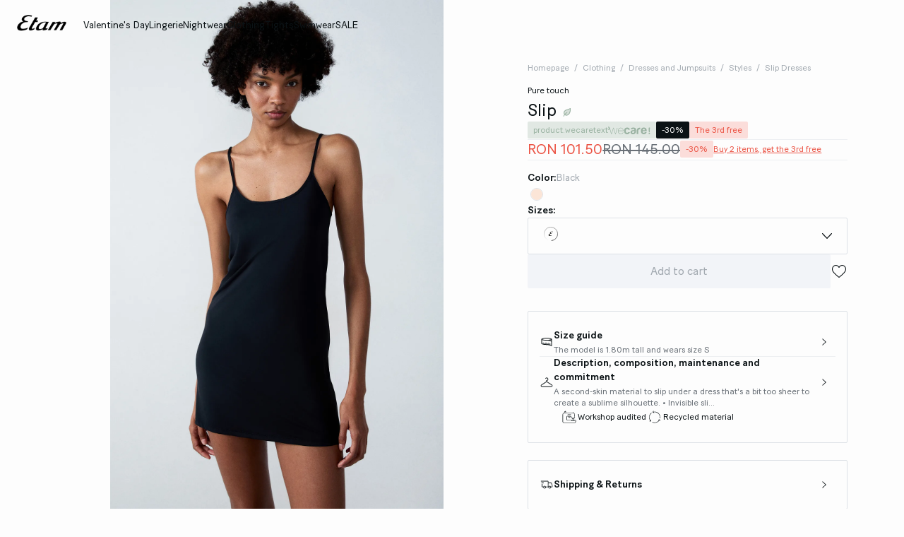

--- FILE ---
content_type: text/html;charset=UTF-8
request_url: https://int.etam.com/en_RO/p/slip-652475405.html
body_size: 48775
content:





















































































































































































































<!-- Include Page Designer Campaign Banner JavaScript and Styles only once here rather than at component level. -->
<!-- There should only be one Campagin Banner added on a PD page. Multiple Banners is unsupported at the moment. -->










<!DOCTYPE html>
<html lang="en">
<head>
<!--[if gt IE 9]><!-->

<script type="application/javascript">
    window.PUBLIC_PATH = "/on/demandware.static/Sites-ETAM_INT-Site/-/en_RO/v1767020601297/"
</script>

<!--<![endif]-->









































































































<meta charset="UTF-8">
<meta http-equiv="x-ua-compatible" content="ie=edge">
<meta name="viewport" content="width=device-width, initial-scale=1, maximum-scale=1.0, user-scalable=no">
<meta name="apple-mobile-web-app-capable" content="yes">






	<title>
		Slip - PURE TOUCH - NOIR - ETAM
	</title>


<meta name="description" content="Discover our collection of lingerie, nightwear, swimwear, accessories and enjoy our special offers.">
<meta name="keywords" content="Etam">



    
        <meta property="og:image" content="https://int.etam.com/on/demandware.static/-/Sites-ELIN-master/default/dw042e5eb1/652475405_x.jpg">
    

    
        <meta property="og:type" content="product">
    

    
        <meta name="viewport" content="width=device-width, initial-scale = 1.0, minimum-scale = 1.0">
    

    
        <meta name="SKYPE_TOOLBAR" content="SKYPE_TOOLBAR_PARSER_COMPATIBLE">
    

    
        <meta name="format-description" content="telephone=no">
    

    
        <meta property="og:title" content="Slip MICRO - ETAM">
    

    
        <meta name="facebook-domain-verification" content="c3toduqlfkftc9p95hcye7rdb8rykj">
    


<link rel="icon" type="image/png" href="/on/demandware.static/Sites-ETAM_INT-Site/-/en_RO/v1767020601297/images/favicon.svg" />
<link rel="stylesheet" href="/on/demandware.static/Sites-ETAM_INT-Site/-/en_RO/v1767020601297/css/global.css" />

    
        <link rel="preload" href="https://images.etam.com/on/demandware.static/-/Sites-ELIN-master/default/dw042e5eb1/652475405_x.jpg?sw=1250" as="image" media="(min-width: 1024px)" fetchpriority="high">
    
        <link rel="preload" href="https://images.etam.com/on/demandware.static/-/Sites-ELIN-master/default/dw042e5eb1/652475405_x.jpg?sw=800&amp;sh=1208" as="image" media="(min-width: 768px) and (max-width: 1023px)" fetchpriority="high">
    
        <link rel="preload" href="https://images.etam.com/on/demandware.static/-/Sites-ELIN-master/default/dw042e5eb1/652475405_x.jpg?sw=1000&amp;sh=1510" as="image" media="(max-width: 767px)" fetchpriority="high">
    

<link rel="stylesheet" href="/on/demandware.static/Sites-ETAM_INT-Site/-/en_RO/v1767020601297/css/search/filters.css">





    <link rel="stylesheet" href="/on/demandware.static/Sites-ETAM_INT-Site/-/en_RO/v1767020601297/css/pages/product/productDetails.css" >

    <link rel="stylesheet" href="/on/demandware.static/Sites-ETAM_INT-Site/-/en_RO/v1767020601297/css/pages/product/productMainInfo.css" >

    <link rel="stylesheet" href="/on/demandware.static/Sites-ETAM_INT-Site/-/en_RO/v1767020601297/css/transitions/dezoomEffect.css" >


    <script type="application/javascript">
        (function () {
            const _addEventListener = window.addEventListener;
            window.addEventListener = function (name, handler, options) {
                if (name !== "unload") {
                    _addEventListener(name, handler, options);
                }
            }
        })();
    </script>
















  <script type="text/javascript">(function(){(function(e,r){var t=document.createElement("link");t.rel="preconnect";t.as="script";var n=document.createElement("link");n.rel="dns-prefetch";n.as="script";var i=document.createElement("script");i.id="spcloader";i.type="text/javascript";i["async"]=true;i.charset="utf-8";var o="https://sdk.privacy-center.org/"+e+"/loader.js?target_type=notice&target="+r;if(window.didomiConfig&&window.didomiConfig.user){var a=window.didomiConfig.user;var c=a.country;var d=a.region;if(c){o=o+"&country="+c;if(d){o=o+"&region="+d}}}t.href="https://sdk.privacy-center.org/";n.href="https://sdk.privacy-center.org/";i.src=o;var s=document.getElementsByTagName("script")[0];s.parentNode.insertBefore(t,s);s.parentNode.insertBefore(n,s);s.parentNode.insertBefore(i,s)})("b5058ebd-afa5-4d7c-b3c8-40fe66e6a799","7B7dKy7C")})();</script>






	<script id="seoProduct" type="application/ld+json">
		{"@context":"https://schema.org","@type":"Product","brand":{"@type":"Organization","name":"ETAM"},"url":"https://int.etam.com/en_RO/p/slip-652475405.html","offers":{"@type":"Offer","url":"https://int.etam.com/en_RO/p/slip-652475405.html","priceCurrency":"EUR","price":101.5,"availability":"https://schema.org/InStock","seller":{"@type":"Organization","name":"ETAM"}},"name":"Slip","image":["https://int.etam.com/on/demandware.static/-/Sites-ELIN-master/default/dw042e5eb1/652475405_x.jpg","https://int.etam.com/on/demandware.static/-/Sites-ELIN-master/default/dw47440dce/652475405_a.jpg","https://int.etam.com/on/demandware.static/-/Sites-ELIN-master/default/dw4491398e/652475405_6.jpg","https://int.etam.com/on/demandware.static/-/Sites-ELIN-master/default/dw61be3eb8/652475405_b.jpg","https://int.etam.com/on/demandware.static/-/Sites-ELIN-master/default/dwbdd98256/652475405_c.jpg"],"description":"<p>A second-skin material to slip under a dress that&#039;s a bit too sheer to create a sublime silhouette. <br /><br />• Invisible slip, mid-thigh length 72 cm <br />• Thin straps <br />• The model is 176cm tall and wears size S/36<br /><br />WECARE<br />The main material of this product contains 84% recycled polyamide. Recycled polyamide is mainly derived from production offcuts, helping to preserve non-renewable resources and reduce waste. The recycled polyamide in the WECARE programme is certified by independent trusted labels, such as GRS or RCS.<br /><br /><br />The partner manufacturing factory has a recent social audit certificate carried out according to an independent certification, guaranteeing decent working conditions.<br /><br />Discover our responsible programme and our WECARE commitments by clicking here: <a href=\"https://www.etam.com/etam-sengage/we-care\"><span style=\"text-decoration: underline;\">Learn more</span></a></p>","sku":"652475405","color":"BLACK","material":"null MICRO","category":"Slip Dresses","aggregateRating":{"@type":"AggregateRating","ratingValue":4.7,"reviewCount":153}}
	</script>



	
    
        <link rel="alternate" href="https://us.etam.com/p/cami-slip-652475405.html" hreflang="en-US"/>
    

    
        <link rel="alternate" href="https://www.etam.be/fr_BE/p/fond-de-robe-652475405.html" hreflang="fr-BE"/>
    

    
        <link rel="alternate" href="https://www.etam.be/nl_BE/p/onderjurk-652475405.html" hreflang="nl-BE"/>
    

    
        <link rel="alternate" href="https://www.etam.be/fr_LU/p/fond-de-robe-652475405.html" hreflang="fr-LU"/>
    

    
        <link rel="alternate" href="https://www.etam.ru/nochnoe-bele/nochnye-rubashki/plate-na-tonkih-bretelkah-652475405.html" hreflang="ru-RU"/>
    

    
        <link rel="alternate" href="https://www.etam.ma/p/fond-de-robe-652475405.html" hreflang="fr-MA"/>
    

    
        <link rel="alternate" href="https://www.etam.ch/fr_CH/p/fond-de-robe-652475405.html" hreflang="fr-CH"/>
    

    
        <link rel="alternate" href="https://www.etam.ch/de_CH/p/unterkleid-652475405.html" hreflang="de-CH"/>
    

    
        <link rel="alternate" href="https://www.etam.co.uk/en_GB/p/slip-652475405.html" hreflang="en-GB"/>
    

    
        <link rel="alternate" href="https://www.etam.pl/p/halka-pod-sukienke-652475405.html" hreflang="pl-PL"/>
    

    
        <link rel="alternate" href="https://www.etam.mx/p/camis&oacute;n-(viso)-652475405.html" hreflang="es-MX"/>
    

    
        <link rel="alternate" href="https://www.etam.cz/cs_CZ/p/nocni-kosilka-se-satovym-spodkem&nbsp;-&nbsp;-652475405.html" hreflang="cs-CZ"/>
    

    
        <link rel="alternate" href="https://www.etam.com/p/fond-de-robe-652475405.html" hreflang="fr-FR"/>
    

    
        <link rel="alternate" href="https://int.etam.com/en_CA/p/slip-652475405.html" hreflang="x-default"/>
    

    
        <link rel="alternate" href="https://int.etam.com/en_TR/p/slip-652475405.html" hreflang="en-TR"/>
    

    
        <link rel="alternate" href="https://int.etam.com/en_PK/p/slip-652475405.html" hreflang="en-PK"/>
    

    
        <link rel="alternate" href="https://int.etam.com/en_PR/p/slip-652475405.html" hreflang="en-PR"/>
    

    
        <link rel="alternate" href="https://int.etam.com/en_LK/p/slip-652475405.html" hreflang="en-LK"/>
    

    
        <link rel="alternate" href="https://int.etam.com/en_DJ/p/slip-652475405.html" hreflang="en-DJ"/>
    

    
        <link rel="alternate" href="https://int.etam.com/es_UY/p/combinaci&oacute;n-652475405.html" hreflang="es-UY"/>
    

    
        <link rel="alternate" href="https://int.etam.com/en_PT/p/slip-652475405.html" hreflang="en-PT"/>
    

    
        <link rel="alternate" href="https://int.etam.com/en_HK/p/slip-652475405.html" hreflang="en-HK"/>
    

    
        <link rel="alternate" href="https://int.etam.com/en_TW/p/slip-652475405.html" hreflang="en-TW"/>
    

    
        <link rel="alternate" href="https://int.etam.com/fr_DZ/p/fond-de-robe-652475405.html" hreflang="fr-DZ"/>
    

    
        <link rel="alternate" href="https://int.etam.com/fr_MG/p/fond-de-robe-652475405.html" hreflang="fr-MG"/>
    

    
        <link rel="alternate" href="https://int.etam.com/es/p/combinaci&oacute;n-652475405.html" hreflang="es"/>
    

    
        <link rel="alternate" href="https://int.etam.com/en_GR/p/slip-652475405.html" hreflang="en-GR"/>
    

    
        <link rel="alternate" href="https://int.etam.com/fr_IL/p/fond-de-robe-652475405.html" hreflang="fr-IL"/>
    

    
        <link rel="alternate" href="https://int.etam.com/en/p/slip-652475405.html" hreflang="en"/>
    

    
        <link rel="alternate" href="https://int.etam.com/en_CY/p/slip-652475405.html" hreflang="en-CY"/>
    

    
        <link rel="alternate" href="https://int.etam.com/en_LB/p/slip-652475405.html" hreflang="en-LB"/>
    

    
        <link rel="alternate" href="https://int.etam.com/en_TH/p/slip-652475405.html" hreflang="en-TH"/>
    

    
        <link rel="alternate" href="https://int.etam.com/en_ME/p/slip-652475405.html" hreflang="en-ME"/>
    

    
        <link rel="alternate" href="https://int.etam.com/en_MD/p/slip-652475405.html" hreflang="en-MD"/>
    

    
        <link rel="alternate" href="https://int.etam.com/en_IE/p/slip-652475405.html" hreflang="en-IE"/>
    

    
        <link rel="alternate" href="https://int.etam.com/en_MO/p/slip-652475405.html" hreflang="en-MO"/>
    

    
        <link rel="alternate" href="https://int.etam.com/en_MN/p/slip-652475405.html" hreflang="en-MN"/>
    

    
        <link rel="alternate" href="https://int.etam.com/en_EE/p/slip-652475405.html" hreflang="en-EE"/>
    

    
        <link rel="alternate" href="https://int.etam.com/fr_TG/p/fond-de-robe-652475405.html" hreflang="fr-TG"/>
    

    
        <link rel="alternate" href="https://int.etam.com/en_IN/p/slip-652475405.html" hreflang="en-IN"/>
    

    
        <link rel="alternate" href="https://int.etam.com/en_UZ/p/slip-652475405.html" hreflang="en-UZ"/>
    

    
        <link rel="alternate" href="https://int.etam.com/en_IM/p/slip-652475405.html" hreflang="en-IM"/>
    

    
        <link rel="alternate" href="https://int.etam.com/en_AE/p/slip-652475405.html" hreflang="en-AE"/>
    

    
        <link rel="alternate" href="https://int.etam.com/en_IL/p/slip-652475405.html" hreflang="en-IL"/>
    

    
        <link rel="alternate" href="https://int.etam.com/fr_PF/p/fond-de-robe-652475405.html" hreflang="fr-PF"/>
    

    
        <link rel="alternate" href="https://int.etam.com/en_HR/p/slip-652475405.html" hreflang="en-HR"/>
    

    
        <link rel="alternate" href="https://int.etam.com/en_LV/p/slip-652475405.html" hreflang="en-LV"/>
    

    
        <link rel="alternate" href="https://int.etam.com/en_DK/p/slip-652475405.html" hreflang="en-DK"/>
    

    
        <link rel="alternate" href="https://int.etam.com/fr/p/fond-de-robe-652475405.html" hreflang="fr"/>
    

    
        <link rel="alternate" href="https://int.etam.com/en_HU/p/slip-652475405.html" hreflang="en-HU"/>
    

    
        <link rel="alternate" href="https://int.etam.com/en_DO/p/slip-652475405.html" hreflang="en-DO"/>
    

    
        <link rel="alternate" href="https://int.etam.com/de_LI/p/unterkleid-652475405.html" hreflang="de-LI"/>
    

    
        <link rel="alternate" href="https://int.etam.com/en_NG/p/slip-652475405.html" hreflang="en-NG"/>
    

    
        <link rel="alternate" href="https://int.etam.com/en_VN/p/slip-652475405.html" hreflang="en-VN"/>
    

    
        <link rel="alternate" href="https://int.etam.com/de/p/unterkleid-652475405.html" hreflang="de"/>
    

    
        <link rel="alternate" href="https://int.etam.com/en_RO/p/slip-652475405.html" hreflang="en-RO"/>
    

    
        <link rel="alternate" href="https://int.etam.com/fr_WF/p/fond-de-robe-652475405.html" hreflang="fr-WF"/>
    

    
        <link rel="alternate" href="https://int.etam.com/en_JE/p/slip-652475405.html" hreflang="en-JE"/>
    

    
        <link rel="alternate" href="https://int.etam.com/en_NO/p/slip-652475405.html" hreflang="en-NO"/>
    

    
        <link rel="alternate" href="https://int.etam.com/en_RS/p/slip-652475405.html" hreflang="en-RS"/>
    

    
        <link rel="alternate" href="https://int.etam.com/en_BA/p/slip-652475405.html" hreflang="en-BA"/>
    

    
        <link rel="alternate" href="https://int.etam.com/en_BH/p/slip-652475405.html" hreflang="en-BH"/>
    

    
        <link rel="alternate" href="https://int.etam.com/en_JP/p/slip-652475405.html" hreflang="en-JP"/>
    

    
        <link rel="alternate" href="https://int.etam.com/en_BG/p/slip-652475405.html" hreflang="en-BG"/>
    

    
        <link rel="alternate" href="https://int.etam.com/en_FI/p/slip-652475405.html" hreflang="en-FI"/>
    

    
        <link rel="alternate" href="https://int.etam.com/en_IS/p/slip-652475405.html" hreflang="en-IS"/>
    

    
        <link rel="alternate" href="https://int.etam.com/en_MW/p/slip-652475405.html" hreflang="en-MW"/>
    

    
        <link rel="alternate" href="https://int.etam.com/en_MU/p/slip-652475405.html" hreflang="en-MU"/>
    

    
        <link rel="alternate" href="https://int.etam.com/en_ZA/p/slip-652475405.html" hreflang="en-ZA"/>
    

    
        <link rel="alternate" href="https://int.etam.com/en_MY/p/slip-652475405.html" hreflang="en-MY"/>
    

    
        <link rel="alternate" href="https://int.etam.com/en_AL/p/slip-652475405.html" hreflang="en-AL"/>
    

    
        <link rel="alternate" href="https://int.etam.com/en_IT/p/slip-652475405.html" hreflang="en-IT"/>
    

    
        <link rel="alternate" href="https://int.etam.com/fr_CA/p/fond-de-robe-652475405.html" hreflang="fr-CA"/>
    

    
        <link rel="alternate" href="https://int.etam.com/en_AW/p/slip-652475405.html" hreflang="en-AW"/>
    

    
        <link rel="alternate" href="https://int.etam.com/en_AU/p/slip-652475405.html" hreflang="en-AU"/>
    

    
        <link rel="alternate" href="https://int.etam.com/en_KE/p/slip-652475405.html" hreflang="en-KE"/>
    

    
        <link rel="alternate" href="https://int.etam.com/en_SK/p/slip-652475405.html" hreflang="en-SK"/>
    

    
        <link rel="alternate" href="https://int.etam.com/en_OM/p/slip-652475405.html" hreflang="en-OM"/>
    

    
        <link rel="alternate" href="https://int.etam.com/en_KH/p/slip-652475405.html" hreflang="en-KH"/>
    

    
        <link rel="alternate" href="https://int.etam.com/en_KG/p/slip-652475405.html" hreflang="en-KG"/>
    

    
        <link rel="alternate" href="https://int.etam.com/en_GG/p/slip-652475405.html" hreflang="en-GG"/>
    

    
        <link rel="alternate" href="https://int.etam.com/en_BL/p/slip-652475405.html" hreflang="en-BL"/>
    

    
        <link rel="alternate" href="https://int.etam.com/de_AT/p/unterkleid-652475405.html" hreflang="de-AT"/>
    

    
        <link rel="alternate" href="https://int.etam.com/en_NZ/p/slip-652475405.html" hreflang="en-NZ"/>
    

    
        <link rel="alternate" href="https://int.etam.com/en_SE/p/slip-652475405.html" hreflang="en-SE"/>
    

    
        <link rel="alternate" href="https://int.etam.com/en_BR/p/slip-652475405.html" hreflang="en-BR"/>
    

    
        <link rel="alternate" href="https://int.etam.com/en_SC/p/slip-652475405.html" hreflang="en-SC"/>
    

    
        <link rel="alternate" href="https://int.etam.com/en_SI/p/slip-652475405.html" hreflang="en-SI"/>
    

    
        <link rel="alternate" href="https://int.etam.com/en_SG/p/slip-652475405.html" hreflang="en-SG"/>
    

    
        <link rel="alternate" href="https://www.etam.es/p/combinacion-652475405.html" hreflang="es-ES"/>
    

    
        <link rel="alternate" href="https://www.etam.de/de_DE/p/unterkleid-652475405.html" hreflang="de-DE"/>
    





	<script type="application/ld+json">
		{"@context":"https://schema.org","@type":"BreadcrumbList","itemListElement":[{"@type":"ListItem","item":"https://int.etam.com/en_RO/home","name":"Homepage","position":1},{"@type":"ListItem","item":"https://int.etam.com/en_RO/c/clothing/","name":"Clothing","position":2},{"@type":"ListItem","item":"https://int.etam.com/en_RO/c/clothing/dresses-and-jumpsuits/","name":"Dresses and Jumpsuits","position":3},{"@type":"ListItem","item":"https://int.etam.com/en_RO/c/clothing/dresses-and-jumpsuits/styles/","name":"Styles","position":4},{"@type":"ListItem","item":"https://int.etam.com/en_RO/c/clothing/dresses-and-jumpsuits/styles/slip-dresses/","name":"Slip Dresses","position":5},{"@type":"ListItem","item":"https://int.etam.com/en_RO/p/slip-652475405.html","name":"Slip","position":6}]}
	</script>



<script type="application/ld+json">
{
	"@context": "https://schema.org",
	"@type": "Organization",
	"url": "https://int.etam.com/en_RO/home",
	"logo": "https://int.etam.com/on/demandware.static/-/Sites/default/dw8d6ed06f/Etam_Logo_BLACK.png"
}
</script>








<meta name="theme-color" content="#FFFFFF" />

<link rel="apple-touch-icon" href="https://int.etam.com/on/demandware.static/-/Sites/default/dw7f474ce5/etam-192x192.jpg" />

<link  rel="manifest" href="/manifest.json">


<script type="speculationrules">
	{
      "prerender": [{
        "source": "document",
        "where": {
          "and": [
            { "selector_matches": ".prerender" },
            { "not": {"selector_matches": ".do-not-prerender"}}
          ]
        },
        "eagerness": "moderate"
      }]
    }
</script>



<link rel="canonical" href="https://int.etam.com/en_RO/p/slip-652475405.html"/>

<script type="text/javascript">//<!--
/* <![CDATA[ (head-active_data.js) */
var dw = (window.dw || {});
dw.ac = {
    _analytics: null,
    _events: [],
    _category: "",
    _searchData: "",
    _anact: "",
    _anact_nohit_tag: "",
    _analytics_enabled: "true",
    _timeZone: "Europe/Paris",
    _capture: function(configs) {
        if (Object.prototype.toString.call(configs) === "[object Array]") {
            configs.forEach(captureObject);
            return;
        }
        dw.ac._events.push(configs);
    },
	capture: function() { 
		dw.ac._capture(arguments);
		// send to CQ as well:
		if (window.CQuotient) {
			window.CQuotient.trackEventsFromAC(arguments);
		}
	},
    EV_PRD_SEARCHHIT: "searchhit",
    EV_PRD_DETAIL: "detail",
    EV_PRD_RECOMMENDATION: "recommendation",
    EV_PRD_SETPRODUCT: "setproduct",
    applyContext: function(context) {
        if (typeof context === "object" && context.hasOwnProperty("category")) {
        	dw.ac._category = context.category;
        }
        if (typeof context === "object" && context.hasOwnProperty("searchData")) {
        	dw.ac._searchData = context.searchData;
        }
    },
    setDWAnalytics: function(analytics) {
        dw.ac._analytics = analytics;
    },
    eventsIsEmpty: function() {
        return 0 == dw.ac._events.length;
    }
};
/* ]]> */
// -->
</script>
<script type="text/javascript">//<!--
/* <![CDATA[ (head-cquotient.js) */
var CQuotient = window.CQuotient = {};
CQuotient.clientId = 'aaww-ETAM_INT';
CQuotient.realm = 'AAWW';
CQuotient.siteId = 'ETAM_INT';
CQuotient.instanceType = 'prd';
CQuotient.locale = 'en_RO';
CQuotient.fbPixelId = '__UNKNOWN__';
CQuotient.activities = [];
CQuotient.cqcid='';
CQuotient.cquid='';
CQuotient.cqeid='';
CQuotient.cqlid='';
CQuotient.apiHost='api.cquotient.com';
/* Turn this on to test against Staging Einstein */
/* CQuotient.useTest= true; */
CQuotient.useTest = ('true' === 'false');
CQuotient.initFromCookies = function () {
	var ca = document.cookie.split(';');
	for(var i=0;i < ca.length;i++) {
	  var c = ca[i];
	  while (c.charAt(0)==' ') c = c.substring(1,c.length);
	  if (c.indexOf('cqcid=') == 0) {
		CQuotient.cqcid=c.substring('cqcid='.length,c.length);
	  } else if (c.indexOf('cquid=') == 0) {
		  var value = c.substring('cquid='.length,c.length);
		  if (value) {
		  	var split_value = value.split("|", 3);
		  	if (split_value.length > 0) {
			  CQuotient.cquid=split_value[0];
		  	}
		  	if (split_value.length > 1) {
			  CQuotient.cqeid=split_value[1];
		  	}
		  	if (split_value.length > 2) {
			  CQuotient.cqlid=split_value[2];
		  	}
		  }
	  }
	}
}
CQuotient.getCQCookieId = function () {
	if(window.CQuotient.cqcid == '')
		window.CQuotient.initFromCookies();
	return window.CQuotient.cqcid;
};
CQuotient.getCQUserId = function () {
	if(window.CQuotient.cquid == '')
		window.CQuotient.initFromCookies();
	return window.CQuotient.cquid;
};
CQuotient.getCQHashedEmail = function () {
	if(window.CQuotient.cqeid == '')
		window.CQuotient.initFromCookies();
	return window.CQuotient.cqeid;
};
CQuotient.getCQHashedLogin = function () {
	if(window.CQuotient.cqlid == '')
		window.CQuotient.initFromCookies();
	return window.CQuotient.cqlid;
};
CQuotient.trackEventsFromAC = function (/* Object or Array */ events) {
try {
	if (Object.prototype.toString.call(events) === "[object Array]") {
		events.forEach(_trackASingleCQEvent);
	} else {
		CQuotient._trackASingleCQEvent(events);
	}
} catch(err) {}
};
CQuotient._trackASingleCQEvent = function ( /* Object */ event) {
	if (event && event.id) {
		if (event.type === dw.ac.EV_PRD_DETAIL) {
			CQuotient.trackViewProduct( {id:'', alt_id: event.id, type: 'raw_sku'} );
		} // not handling the other dw.ac.* events currently
	}
};
CQuotient.trackViewProduct = function(/* Object */ cqParamData){
	var cq_params = {};
	cq_params.cookieId = CQuotient.getCQCookieId();
	cq_params.userId = CQuotient.getCQUserId();
	cq_params.emailId = CQuotient.getCQHashedEmail();
	cq_params.loginId = CQuotient.getCQHashedLogin();
	cq_params.product = cqParamData.product;
	cq_params.realm = cqParamData.realm;
	cq_params.siteId = cqParamData.siteId;
	cq_params.instanceType = cqParamData.instanceType;
	cq_params.locale = CQuotient.locale;
	
	if(CQuotient.sendActivity) {
		CQuotient.sendActivity(CQuotient.clientId, 'viewProduct', cq_params);
	} else {
		CQuotient.activities.push({activityType: 'viewProduct', parameters: cq_params});
	}
};
/* ]]> */
// -->
</script>





<!-- Google Tag Manager -->
<script>(function(w,d,s,l,i){w[l]=w[l]||[];w[l].push({'gtm.start':
new Date().getTime(),event:'gtm.js'});var f=d.getElementsByTagName(s)[0],
j=d.createElement(s),dl=l!='dataLayer'?'&l='+l:'';j.async=true;j.src=
'https://www.googletagmanager.com/gtm.js?id='+i+dl;f.parentNode.insertBefore(j,f);
})(window,document,'script','dataLayer','GTM-5D43HVZ');</script>
<!-- End Google Tag Manager -->





<link rel="stylesheet" href="/on/demandware.static/Sites-ETAM_INT-Site/-/en_RO/v1769496335968/css/globale/flags.css" />
<link rel="stylesheet" href="/on/demandware.static/Sites-ETAM_INT-Site/-/en_RO/v1769496335968/css/globale/styles.css" />
<script type="text/javascript" id="globale-script-loader-data" src="/on/demandware.static/Sites-ETAM_INT-Site/-/en_RO/v1769496335968/js/geScriptLoader.js">
{
  "action": "Globale-ScriptLoaderData",
  "queryString": "",
  "locale": "en_RO",
  "clientJsUrl": "https://web.global-e.com/merchant/clientsdk/322",
  "apiVersion": "2.1.4",
  "clientJsMerchantId": 322,
  "clientSettings": "{\" IsV2Checkout \":{\"Value\":\"true\"},\"AllowClientTracking\":{\"Value\":\"true\"},\"CDNEnabled\":{\"Value\":\"true\"},\"CheckoutContainerSuffix\":{\"Value\":\"Global-e_International_Checkout\"},\"FT_IsAnalyticsSDKEnabled\":{\"Value\":\"true\"},\"FullClientTracking\":{\"Value\":\"true\"},\"IsMonitoringMerchant\":{\"Value\":\"true\"},\"IsV2Checkout\":{\"Value\":\"true\"},\"SetGEInCheckoutContainer\":{\"Value\":\"true\"},\"ShowFreeShippingBanner\":{\"Value\":\"false\"},\"SwitcherRedirectInfo\":{\"Value\":\"[{key:\\\"Country\\\", parameter:\\\"glCountry\\\"}, {key:\\\"Currency\\\",parameter:\\\"glCurrency\\\"}]\"},\"AdScaleClientSDKURL\":{\"Value\":\"https://web.global-e.com/merchant/GetAdScaleClientScript?merchantId=322\"},\"AmazonUICulture\":{\"Value\":\"en-GB\"},\"AnalyticsSDKCDN\":{\"Value\":\"https://globale-analytics-sdk.global-e.com/PROD/bundle.js\"},\"AnalyticsUrl\":{\"Value\":\"https://services.global-e.com/\"},\"BfGoogleAdsEnabled\":{\"Value\":\"false\"},\"BfGoogleAdsLifetimeInDays\":{\"Value\":\"30\"},\"CashbackServiceDomainUrl\":{\"Value\":\"https://finance-cashback.global-e.com\"},\"CDNUrl\":{\"Value\":\"https://webservices.global-e.com/\"},\"ChargeMerchantForPrepaidRMAOfReplacement\":{\"Value\":\"false\"},\"CheckoutCDNURL\":{\"Value\":\"https://webservices.global-e.com/\"},\"EnableReplaceUnsupportedCharactersInCheckout\":{\"Value\":\"false\"},\"Environment\":{\"Value\":\"PRODUCTION\"},\"FinanceServiceBaseUrl\":{\"Value\":\"https://finance-calculations.global-e.com\"},\"FT_AnalyticsSdkEnsureClientIdSynchronized\":{\"Value\":\"true\"},\"FT_BrowsingStartCircuitBreaker\":{\"Value\":\"true\"},\"FT_BrowsingStartEventInsteadOfPageViewed\":{\"Value\":\"true\"},\"FT_IsLegacyAnalyticsSDKEnabled\":{\"Value\":\"true\"},\"FT_IsShippingCountrySwitcherPopupAnalyticsEnabled\":{\"Value\":\"false\"},\"FT_IsWelcomePopupAnalyticsEnabled\":{\"Value\":\"false\"},\"FT_PostponePageViewToPageLoadComplete\":{\"Value\":\"true\"},\"FT_UseGlobalEEngineConfig\":{\"Value\":\"true\"},\"FT_UtmRaceConditionEnabled\":{\"Value\":\"true\"},\"GTM_ID\":{\"Value\":\"GTM-PWW94X2\"},\"InternalTrackingEnabled\":{\"Value\":\"false\"},\"InvoiceEditorURL\":{\"Value\":\"documents/invoice_editor\"},\"PixelAddress\":{\"Value\":\"https://utils.global-e.com\"},\"RangeOfAdditionalPaymentFieldsToDisplayIDs\":{\"Value\":\"[1,2,3,4,5,6,7,8,9,10,11,12,13,14,15,16,17,18,19,20]\"},\"ReconciliationServiceBaseUrl\":{\"Value\":\"https://finance-reconciliation-engine.global-e.com\"},\"RefundRMAReplacementShippingTypes\":{\"Value\":\"[2,3,4]\"},\"RefundRMAReplacementStatuses\":{\"Value\":\"[9,11,12]\"},\"TrackingV2\":{\"Value\":\"true\"},\"UseShopifyCheckoutForPickUpDeliveryMethod\":{\"Value\":\"false\"},\"MerchantIdHashed\":{\"Value\":\"mZyb\"}}",
  "clientJsDomain": "https://web.global-e.com",
  "cookieDomain": "int.etam.com",
  "globaleOperatedCountry": true,
  "locationRedirectUrl": "https://int.etam.com/on/demandware.store/Sites-ETAM_INT-Site/en_RO/Globale-LocationRedirect",
  "globaleConvertPriceUrl": "https://int.etam.com/on/demandware.store/Sites-ETAM_INT-Site/en_RO/Globale-ConvertPrice",
  "globaleCartTokenUrl": "https://int.etam.com/on/demandware.store/Sites-ETAM_INT-Site/en_RO/Globale-GetCartToken",
  "geoLocationCountry": {
    "countryCode": "US",
    "isCountryExists": true
  },
  "siteId": "ETAM_INT",
  "country": "RO",
  "currency": "RON",
  "culture": "en-GB",
  "languageSwitcher": {
    "siteConfig": null,
    "enabled": false,
    "countriesConfig": null,
    "languagesConfig": null,
    "selectedLanguage": "en_RO"
  },
  "shippingSwitcher": {
    "siteConfig": null,
    "redirectToSamePage": true,
    "redirectToSamePageAcrossSites": true,
    "addGeParametersToUrl": true,
    "showGeoCountryPopup": false,
    "siteAllowedCountries": null,
    "siteDisallowedCountries": null,
    "localeConfig": null,
    "localeAllowedCountries": null,
    "localeDisallowedCountries": null,
    "stickToLocale": false
  },
  "allowedCurrencies": {}
}
</script>



</head>
<body>


<!-- Google Tag Manager (noscript) -->
<noscript><iframe src="https://www.googletagmanager.com/ns.html?id=GTM-5D43HVZ"
height="0" width="0" style="display:none;visibility:hidden"></iframe></noscript>
<!-- End Google Tag Manager (noscript) -->
<!-- GTM Datalayer -->
<script>
window.dataLayer = window.dataLayer || [];
</script>
<!-- GTM Datalayer end-->



<div class="page -productPage js-pageContainer" data-action="null" data-querystring="null">



	 


	








<div class="floatingBar fadeElement -clear" id="floatingBanner">

<div class="floatingBar__content js-floatingBarContent ">
<!-- CONTENT ASSET : floating-bar
-->

<link href="https://int.etam.com/on/demandware.static/-/Library-Sites-ETAM_sharedLibrary/en_RO/v1769496335968/MEDIA/css/floating/floating.css" rel="stylesheet">

<style>
    /* Couleur du fond de la floating bar */
    .floating_bar_HP {
        background-color: #000000;
    }

    /* Couleur du texte */
    .floating_bar_HP {
        color: #FFFFFF;
    }

    /* Couleur des liens */
    .floating_bar_HP li a {
        color: #FFFFFF;
        font-weight: 500;
    }

    /* Style pour la floating bar, à ne pas toucher */
    .floatingBar#floatingBanner .floatingBar__content {
        max-width: 100%;
    }

    .floatingBar#floatingBanner .floatingBar__close {
        display: none;
    }

    #burnBlocLoyalty {
        display: none;
    }

    .floating_bar_HP p.body-02 {
        display: flex;
        flex-direction: row;
        align-items: center;
        justify-content: center;
    }

    .floating_bar_HP p.body-02 span.font-size-mobile {
        display: flex;
        flex-direction: row;
        align-items: center;
        justify-content: center;
    }

    .floating_bar_HP a span {
        display: block;
    }
</style>

<div class="floating_bar_HP _3msg_2021">

    <ul>

        <!--  
        ==========
         Message 1
        ==========
    -->
   <li class="item1">
            <!-- Texte Mobile -->
            <div class="floatingTextMobile">
                      <p class="body-02">
        <span class="font-size-mobile">
            Sale :&nbsp;
             <a href="https://int.etam.com/en_RO/c/sale/" class="body-02">
               <span class="font-size-mobile">Up to 50% off and buy 2 items, get the 3rd free</span>
                </p>
            </div>

            <!-- Texte Desktop -->
            <div class="floatingTextDesktop">
                       <p class="body-02">
        <span class="font-size-mobile">
            Sale :&nbsp;
             <a href="https://int.etam.com/en_RO/c/sale/" class="body-02">
               <span class="font-size-mobile">Up to 50% off and buy 2 items, get the 3rd free</span>
                </p>
            </div>
        </li>

        <!--  
        ==========
         Message 2
        ==========
    -->
   <li class="item2">
            <!-- Texte Mobile -->
            <div class="floatingTextMobile">
                      <p class="body-02">
       <span class="font-size-mobile">
           LOVE EDIT : The Etam Valentine's Day collection&nbsp;
             <a href="https://int.etam.com/en_RO/c/valentine-s-day/" class="body-02">
               <span class="font-size-mobile">Discover</span>

                </p>
            </div>

            <!-- Texte Desktop -->
            <div class="floatingTextDesktop">
                       <p class="body-02">
        <span class="font-size-mobile">
           LOVE EDIT : The Etam Valentine's Day collection&nbsp;
             <a href="https://int.etam.com/en_RO/c/valentine-s-day/" class="body-02">
               <span class="font-size-mobile">Discover</span>

                </p>
            </div>
        </li>

        <!--  
        ==========
         Message 3
        ==========
    -->
        <li class="item3">
            <!-- Texte Mobile -->
            <div class="floatingTextMobile">
                <p class="body-02">
                    <span class="font-size-mobile">
                        New Year, New style &nbsp;
                        <a href="https://int.etam.com/en_RO/c/clothing/marketing-2/" class="body-02">
                            <span class="font-size-mobile">Discover</span>
                        </a>
                    </span>
                </p>
            </div>

            <!-- Texte Desktop -->
            <div class="floatingTextDesktop">
                <p class="body-02">
                    <span class="font-size-mobile">
                        New Year, New style &nbsp;
                        <a href="https://int.etam.com/en_RO/c/clothing/marketing-2/" class="body-02">
                            <span class="font-size-mobile">Discover</span>
                        </a>
                    </span>
                </p>
            </div>
        </li>

        <!--  
        ==========
         Message 4
        ==========
    -->
        <li class="item4">
            <!-- Texte Mobile -->
            <div class="floatingTextMobile">
                <p class="body-02">
                    <span class="font-size-mobile">
                        Free delivery & return under 30 days 📦
                    </span>
                </p>
            </div>

            <!-- Texte Desktop -->
            <div class="floatingTextDesktop">
                <p class="body-02">
                    Free delivery & return under 30 days 📦
                </p>
            </div>
        </li>


    </ul>
</div>
</div>
</div>


 
	












































































































<header data-is-premium-page="false"
	class="header -searchMenuOpen -sticky -transparent -isTransparent
	-transparentWhite
	 -productPage 
	  "
	id="header"
>
	<div class="header__wrapper ">
		
		<a class="header__historyBackProduct historyBackProduct" id="historyBackProduct">
			













































































































<i  class="icon icon-arrowleft -medium
   "     >
</i>


		</a>
		
		
		
			<div class="header__burger js-burgerMenu"
				data-open="false"
				id="openBurgerMenu"
				data-burger-menu-right="false"
				data-header-menu-url="/on/demandware.store/Sites-ETAM_INT-Site/en_RO/Page-IncludeHeaderMenu?isTransparentHeader=true&amp;cgrps=Desktop%2cEveryone%2cMobile%2cUnregistered%2cunregistered_VP"
			>
				<i class="icon icon-burgermenu"></i>
			</div>
		
		
		<div class="header__logo js-menuLink"
			data-click_field_1="Transverse - Header"
			data-click_field_2="Menu - Icon"
			data-click_field_3="Logo">
			
			
			
			
			<a itemscope itemtype="http://schema.org/Organization" href="/en_RO/home" class="header__logoLink">
				
					<img class="header__logoImage -globalLogo" id="globalLogo"
						src="/on/demandware.static/-/Sites/default/dw8d6ed06f/Etam_Logo_BLACK.png"
						alt="Etam"/>
					<img class="header__logoImage -transparentLogo" id="transparentLogo"
						src="/on/demandware.static/-/Sites/default/dwd3017e46/Logo_blanc.png"
						alt="Etam"/>
					<span itemprop="name" class="hidden">Etam</span>
				
			</a>
			
		</div>

		
		
			<nav class="header__nav" id="headerNavigationWrapper">
				
				









































































































<div class="headerMenu__wrapper js-wrapperMenu" id="wrapperMenu">
  <header class="headerMenu__header">
    <a href="https://int.etam.com/en_RO/home" class="headerMenu__logoLink">
      
        <img class="headerMenu__logo" src="/on/demandware.static/-/Sites/default/dw8d6ed06f/Etam_Logo_BLACK.png" alt="Etam" />
      
    </a>
    













































































































<i  class="icon icon-close -medium
  js-closeBurgerMenu "     >
</i>


  </header>
  <div class="headerMenu__search js-headerIcon hideDesktop" data-search-url="/on/demandware.store/Sites-ETAM_INT-Site/en_RO/Search-Page"
    id="searchIcon"
    data-click_field_1="Transverse - Header"
    data-click_field_2="Menu - Icons"
    data-click_field_3="Search">
    <a class="header__searchWrapper" href="/en_RO/search">
      













































































































<i  class="icon icon-search -small
  header__searchContentIcon "     >
</i>


      <span class="header__searchContentLabel body-03 u-text-transf-cap">Bodysuit, nightdress...</span>
    </a>
  </div>
  
  <div class="headerMenu__content js-headerMenuContent -searchBtnActive">
    <ul class="headerMenu__list js-headerMenuList">
      
        
          
          
          
          
          
          
          
          
          
          
          
          
          
            
          
          
          
            <li class="headerMenu__listItem js-menuItem -firstEntryMobile  " role="presentation" data-selected-mobile-menu="false">
              
                <a href="/en_RO/c/valentine-s-day/"
                  id="SV"
                  class="headerMenu__link js-topLevelCategory navigation-01 js-menuLink "
                  
                  data-redirect-app="true"
                  data-category-id="SV"
                  data-click_field_1="Transverse - Header"
                  data-click_field_2="Menu - Categories"
                  data-click_field_3="Valentine's Day"
                >
                  
                  
                  
                    <span class="headerMenu__name">
                      
                        Valentine's Day
                      
                    </span>
                  
                </a>
              
              
              




















































































































<div class="subMenu js-secondLevelCategory -twoColumns -threeColumns -isVisualPanel" data-category-id="SV">
  
  <div class="subMenu__headerDesktop hideMobile">
    <span class="subMenu__headerDesktopClose js-backMenu js-subMenuHeaderClose body-02">
      













































































































<i  class="icon icon-arrowleft -medium
   "     >
</i>


      Close
    </span>
  </div>

  
  

  <div class="subMenu__inner js-subMenuInner ">
    
    
      <div class="subMenu__wrapper oneColumn ">
        
        
        
        
        
        
        













































































































  <span class="subMenu__parentLink link-02 js-thirdLevelCategoryLink js-obflink js-obftransform"
    data-click_field_1="Transverse - Header"
    data-click_field_2="Menu - Subcategories 1 Text"
    data-click_field_3="Discover"
    data-obflink="L2VuX1JPL2MvdmFsZW50aW5lLXMtZGF5Lw==">
      Discover
  </span>



    <ul class="subMenu__list -second">
      
        
        
        
        
        <li class="subMenu__item -first   js-subMenuItem ">
          
          
            












































































































  <a href="/en_RO/c/valentine-s-day/sexy-lingerie-valentine-s-day/"
    id="SV_lingerie"
    class="subMenu__link js-menuLink  "
    tabindex="0"
    data-click_field_1="Transverse - Header"
    data-click_field_2="Menu - Subcategories 1 Text"
    data-click_field_3="Valentine's Day > Sexy Lingerie&lt;br&gt;Valentine&rsquo;s Day"
    
  >
    <span class="subMenu__name">
      
        Sexy Lingerie
      
    </span>
  </a>
  







          
        </li>
      
        
        
        
        
        <li class="subMenu__item    js-subMenuItem ">
          
          
            












































































































  <a href="/en_RO/c/valentine-s-day/sexy-pajamas---valentine-s-day/"
    id="SV_nuit"
    class="subMenu__link js-menuLink  "
    tabindex="0"
    data-click_field_1="Transverse - Header"
    data-click_field_2="Menu - Subcategories 1 Text"
    data-click_field_3="Valentine's Day > SEXY NIGHT&lt;br&gt;Valentine&rsquo;s Day"
    
  >
    <span class="subMenu__name">
      
        Sexy Night
      
    </span>
  </a>
  







          
        </li>
      
        
        
        
        
        <li class="subMenu__item    js-subMenuItem ">
          
          
            












































































































  <a href="/en_RO/c/valentine-s-day/silk-collection---valentine-s-day/"
    id="SV_lingerie_confort"
    class="subMenu__link js-menuLink  "
    tabindex="0"
    data-click_field_1="Transverse - Header"
    data-click_field_2="Menu - Subcategories 1 Text"
    data-click_field_3="Valentine's Day > CUTE LINGERIE&lt;br&gt;Valentine's Day"
    
  >
    <span class="subMenu__name">
      
        Cute lingerie
      
    </span>
  </a>
  







          
        </li>
      
        
        
        
        
        <li class="subMenu__item    js-subMenuItem ">
          
          
            












































































































  <a href="/en_RO/c/valentine-s-day/nuit-confort-saint-valentin/"
    id="SV_nuit_confort"
    class="subMenu__link js-menuLink  "
    tabindex="0"
    data-click_field_1="Transverse - Header"
    data-click_field_2="Menu - Subcategories 1 Text"
    data-click_field_3="Valentine's Day > COOL NIGHT&lt;br&gt;Valentine&rsquo;s Day"
    
  >
    <span class="subMenu__name">
      
        Cool Night
      
    </span>
  </a>
  







          
        </li>
      
        
        
        
        
        <li class="subMenu__item    js-subMenuItem ">
          
          
            












































































































  <a href="/en_RO/c/valentine-s-day/tendance-saint-valentin/"
    id="SV_tendance"
    class="subMenu__link js-menuLink  "
    tabindex="0"
    data-click_field_1="Transverse - Header"
    data-click_field_2="Menu - Subcategories 1 Text"
    data-click_field_3="Valentine's Day > SEXY PANTIES&lt;br&gt; VALENTINE'S DAY"
    
  >
    <span class="subMenu__name">
      
        Sexy panties
      
    </span>
  </a>
  







          
        </li>
      
    </ul>
  









        
        

      </div>
    
  </div>

  
  
    <div class="subMenu__inner -categoryLevel3 js-categoryLevel3Panel">
      <div class="subMenu__wrapper">
        
          
          
        
          
          
        
          
          
        
          
          
        
          
          
        
        </div>
    </div>
  

  
  
    
    <div class="subMenu__inner -visualPanel js-visualPanelWrapper">
      <div class="subMenu__wrapper">
        










































































































<div class="menuVisualBloc js-menuVisualPanel -bottom mb-24">
  
  <div class="menuVisualBloc__wrapper menuVisualBloc__wrapper--2 -portraitSlider">
    
      
      
        <div class="menuVisualBloc__item menuVisualBloc__item--0 ">
          
            <a class="menuVisualBloc__link js-menuLink "
              href="/en_RO/c/valentine-s-day/sexy-lingerie-valentine-s-day/"
              data-click_field_1="Transverse - Header"
              data-click_field_2="Menu - Subcategories Img"
              data-click_field_3="Valentine's Day > Sexy Lingerie&lt;br&gt;Valentine&rsquo;s Day">
              <div class="menuVisualBloc__picture hideMobile">
                

    <div class="lazyLoadedContainer lazyBackground  ">
        <picture>
            <source srcset="https://images.etam.com/on/demandware.static/-/Sites-Etam_storefront/default/dw2db17f69/Drills_Downs/FR-Drilldowns/DRILL_PE26_ST_VAL_LINGERIE_SEXY_MOB_V7.jpg?sw=2000 1x, https://images.etam.com/on/demandware.static/-/Sites-Etam_storefront/default/dw2db17f69/Drills_Downs/FR-Drilldowns/DRILL_PE26_ST_VAL_LINGERIE_SEXY_MOB_V7.jpg?sw=2000 2x"
                    data-srcset="https://images.etam.com/on/demandware.static/-/Sites-Etam_storefront/default/dw2db17f69/Drills_Downs/FR-Drilldowns/DRILL_PE26_ST_VAL_LINGERIE_SEXY_MOB_V7.jpg?sw=2000 1x, https://images.etam.com/on/demandware.static/-/Sites-Etam_storefront/default/dw2db17f69/Drills_Downs/FR-Drilldowns/DRILL_PE26_ST_VAL_LINGERIE_SEXY_MOB_V7.jpg?sw=2000 2x"
                    data-srcsetbig=""
                    media="(min-width: 1024px)"
            />
            <source srcset="https://images.etam.com/on/demandware.static/-/Sites-Etam_storefront/default/dw2db17f69/Drills_Downs/FR-Drilldowns/DRILL_PE26_ST_VAL_LINGERIE_SEXY_MOB_V7.jpg?sw=1200 1x, https://images.etam.com/on/demandware.static/-/Sites-Etam_storefront/default/dw2db17f69/Drills_Downs/FR-Drilldowns/DRILL_PE26_ST_VAL_LINGERIE_SEXY_MOB_V7.jpg?sw=1200 2x"
                    data-srcset="https://images.etam.com/on/demandware.static/-/Sites-Etam_storefront/default/dw2db17f69/Drills_Downs/FR-Drilldowns/DRILL_PE26_ST_VAL_LINGERIE_SEXY_MOB_V7.jpg?sw=1200 1x, https://images.etam.com/on/demandware.static/-/Sites-Etam_storefront/default/dw2db17f69/Drills_Downs/FR-Drilldowns/DRILL_PE26_ST_VAL_LINGERIE_SEXY_MOB_V7.jpg?sw=1200 2x"
                    data-srcsetbig=""
                    media="(min-width: 768px)"
            />
            <source srcset="https://images.etam.com/on/demandware.static/-/Sites-Etam_storefront/default/dw2db17f69/Drills_Downs/FR-Drilldowns/DRILL_PE26_ST_VAL_LINGERIE_SEXY_MOB_V7.jpg?sw=1000 1x, https://images.etam.com/on/demandware.static/-/Sites-Etam_storefront/default/dw2db17f69/Drills_Downs/FR-Drilldowns/DRILL_PE26_ST_VAL_LINGERIE_SEXY_MOB_V7.jpg?sw=1000 2x"
                    data-srcset="https://images.etam.com/on/demandware.static/-/Sites-Etam_storefront/default/dw2db17f69/Drills_Downs/FR-Drilldowns/DRILL_PE26_ST_VAL_LINGERIE_SEXY_MOB_V7.jpg?sw=1000 1x, https://images.etam.com/on/demandware.static/-/Sites-Etam_storefront/default/dw2db17f69/Drills_Downs/FR-Drilldowns/DRILL_PE26_ST_VAL_LINGERIE_SEXY_MOB_V7.jpg?sw=1000 2x"
                    data-srcsetbig=""
            />
            <img class="  menuVisualBloc__image  "
                src="https://images.etam.com/on/demandware.static/-/Sites-Etam_storefront/default/dw2db17f69/Drills_Downs/FR-Drilldowns/DRILL_PE26_ST_VAL_LINGERIE_SEXY_MOB_V7.jpg?sw=1000" alt="Sexy Lingerie&lt;br&gt;Valentine&rsquo;s Day"
                style="--focal-point-x:50%; --focal-point-y:50%"
                 loading="lazy"
                
                
            />

            
        </picture>
    </div>
    
              </div>
              
                <div class="menuVisualBloc__picture -mobile">
                  

    <div class="lazyLoadedContainer lazyBackground  ">
        <picture>
            <source srcset="https://images.etam.com/on/demandware.static/-/Sites-Etam_storefront/default/dwc44c8ac4/Drills_Downs/FR-Drilldowns/DRILL_PE26_ST_VAL_LINGERIE_SEXY_DESK_V7.jpg?sw=2000 1x, https://images.etam.com/on/demandware.static/-/Sites-Etam_storefront/default/dwc44c8ac4/Drills_Downs/FR-Drilldowns/DRILL_PE26_ST_VAL_LINGERIE_SEXY_DESK_V7.jpg?sw=2000 2x"
                    data-srcset="https://images.etam.com/on/demandware.static/-/Sites-Etam_storefront/default/dwc44c8ac4/Drills_Downs/FR-Drilldowns/DRILL_PE26_ST_VAL_LINGERIE_SEXY_DESK_V7.jpg?sw=2000 1x, https://images.etam.com/on/demandware.static/-/Sites-Etam_storefront/default/dwc44c8ac4/Drills_Downs/FR-Drilldowns/DRILL_PE26_ST_VAL_LINGERIE_SEXY_DESK_V7.jpg?sw=2000 2x"
                    data-srcsetbig=""
                    media="(min-width: 1024px)"
            />
            <source srcset="https://images.etam.com/on/demandware.static/-/Sites-Etam_storefront/default/dwc44c8ac4/Drills_Downs/FR-Drilldowns/DRILL_PE26_ST_VAL_LINGERIE_SEXY_DESK_V7.jpg?sw=1200 1x, https://images.etam.com/on/demandware.static/-/Sites-Etam_storefront/default/dwc44c8ac4/Drills_Downs/FR-Drilldowns/DRILL_PE26_ST_VAL_LINGERIE_SEXY_DESK_V7.jpg?sw=1200 2x"
                    data-srcset="https://images.etam.com/on/demandware.static/-/Sites-Etam_storefront/default/dwc44c8ac4/Drills_Downs/FR-Drilldowns/DRILL_PE26_ST_VAL_LINGERIE_SEXY_DESK_V7.jpg?sw=1200 1x, https://images.etam.com/on/demandware.static/-/Sites-Etam_storefront/default/dwc44c8ac4/Drills_Downs/FR-Drilldowns/DRILL_PE26_ST_VAL_LINGERIE_SEXY_DESK_V7.jpg?sw=1200 2x"
                    data-srcsetbig=""
                    media="(min-width: 768px)"
            />
            <source srcset="https://images.etam.com/on/demandware.static/-/Sites-Etam_storefront/default/dwc44c8ac4/Drills_Downs/FR-Drilldowns/DRILL_PE26_ST_VAL_LINGERIE_SEXY_DESK_V7.jpg?sw=1000 1x, https://images.etam.com/on/demandware.static/-/Sites-Etam_storefront/default/dwc44c8ac4/Drills_Downs/FR-Drilldowns/DRILL_PE26_ST_VAL_LINGERIE_SEXY_DESK_V7.jpg?sw=1000 2x"
                    data-srcset="https://images.etam.com/on/demandware.static/-/Sites-Etam_storefront/default/dwc44c8ac4/Drills_Downs/FR-Drilldowns/DRILL_PE26_ST_VAL_LINGERIE_SEXY_DESK_V7.jpg?sw=1000 1x, https://images.etam.com/on/demandware.static/-/Sites-Etam_storefront/default/dwc44c8ac4/Drills_Downs/FR-Drilldowns/DRILL_PE26_ST_VAL_LINGERIE_SEXY_DESK_V7.jpg?sw=1000 2x"
                    data-srcsetbig=""
            />
            <img class="  menuVisualBloc__image  "
                src="https://images.etam.com/on/demandware.static/-/Sites-Etam_storefront/default/dwc44c8ac4/Drills_Downs/FR-Drilldowns/DRILL_PE26_ST_VAL_LINGERIE_SEXY_DESK_V7.jpg?sw=1000" alt="Sexy Lingerie&lt;br&gt;Valentine&rsquo;s Day"
                style="--focal-point-x:50%; --focal-point-y:50%"
                 loading="lazy"
                
                
            />

            
        </picture>
    </div>
    
                </div>
              
              
              
                <span class="menuVisualBloc__description title-strong-01 -title">
                  Sexy Lingerie
                </span>
              
              
              
                <span class="menuVisualBloc__name link-02">
                  
                    Discover
                  
                </span>
              
            </a>
          
        </div>
      
    
      
      
        <div class="menuVisualBloc__item menuVisualBloc__item--1 ">
          
            <a class="menuVisualBloc__link js-menuLink "
              href="/en_RO/c/valentine-s-day/tendance-saint-valentin/"
              data-click_field_1="Transverse - Header"
              data-click_field_2="Menu - Subcategories Img"
              data-click_field_3="Valentine's Day > SEXY PANTIES&lt;br&gt; VALENTINE'S DAY">
              <div class="menuVisualBloc__picture hideMobile">
                

    <div class="lazyLoadedContainer lazyBackground  ">
        <picture>
            <source srcset="https://images.etam.com/on/demandware.static/-/Sites-Etam_storefront/default/dw36e49a5d/Drills_Downs/FR-Drilldowns/DRILL_PE26_ST_VAL_BAC_SEXY_DESK.jpg?sw=2000 1x, https://images.etam.com/on/demandware.static/-/Sites-Etam_storefront/default/dw36e49a5d/Drills_Downs/FR-Drilldowns/DRILL_PE26_ST_VAL_BAC_SEXY_DESK.jpg?sw=2000 2x"
                    data-srcset="https://images.etam.com/on/demandware.static/-/Sites-Etam_storefront/default/dw36e49a5d/Drills_Downs/FR-Drilldowns/DRILL_PE26_ST_VAL_BAC_SEXY_DESK.jpg?sw=2000 1x, https://images.etam.com/on/demandware.static/-/Sites-Etam_storefront/default/dw36e49a5d/Drills_Downs/FR-Drilldowns/DRILL_PE26_ST_VAL_BAC_SEXY_DESK.jpg?sw=2000 2x"
                    data-srcsetbig=""
                    media="(min-width: 1024px)"
            />
            <source srcset="https://images.etam.com/on/demandware.static/-/Sites-Etam_storefront/default/dw36e49a5d/Drills_Downs/FR-Drilldowns/DRILL_PE26_ST_VAL_BAC_SEXY_DESK.jpg?sw=1200 1x, https://images.etam.com/on/demandware.static/-/Sites-Etam_storefront/default/dw36e49a5d/Drills_Downs/FR-Drilldowns/DRILL_PE26_ST_VAL_BAC_SEXY_DESK.jpg?sw=1200 2x"
                    data-srcset="https://images.etam.com/on/demandware.static/-/Sites-Etam_storefront/default/dw36e49a5d/Drills_Downs/FR-Drilldowns/DRILL_PE26_ST_VAL_BAC_SEXY_DESK.jpg?sw=1200 1x, https://images.etam.com/on/demandware.static/-/Sites-Etam_storefront/default/dw36e49a5d/Drills_Downs/FR-Drilldowns/DRILL_PE26_ST_VAL_BAC_SEXY_DESK.jpg?sw=1200 2x"
                    data-srcsetbig=""
                    media="(min-width: 768px)"
            />
            <source srcset="https://images.etam.com/on/demandware.static/-/Sites-Etam_storefront/default/dw36e49a5d/Drills_Downs/FR-Drilldowns/DRILL_PE26_ST_VAL_BAC_SEXY_DESK.jpg?sw=1000 1x, https://images.etam.com/on/demandware.static/-/Sites-Etam_storefront/default/dw36e49a5d/Drills_Downs/FR-Drilldowns/DRILL_PE26_ST_VAL_BAC_SEXY_DESK.jpg?sw=1000 2x"
                    data-srcset="https://images.etam.com/on/demandware.static/-/Sites-Etam_storefront/default/dw36e49a5d/Drills_Downs/FR-Drilldowns/DRILL_PE26_ST_VAL_BAC_SEXY_DESK.jpg?sw=1000 1x, https://images.etam.com/on/demandware.static/-/Sites-Etam_storefront/default/dw36e49a5d/Drills_Downs/FR-Drilldowns/DRILL_PE26_ST_VAL_BAC_SEXY_DESK.jpg?sw=1000 2x"
                    data-srcsetbig=""
            />
            <img class="  menuVisualBloc__image  "
                src="https://images.etam.com/on/demandware.static/-/Sites-Etam_storefront/default/dw36e49a5d/Drills_Downs/FR-Drilldowns/DRILL_PE26_ST_VAL_BAC_SEXY_DESK.jpg?sw=1000" alt="SEXY PANTIES&lt;br&gt; VALENTINE'S DAY"
                style="--focal-point-x:50%; --focal-point-y:50%"
                 loading="lazy"
                
                
            />

            
        </picture>
    </div>
    
              </div>
              
                <div class="menuVisualBloc__picture -mobile">
                  

    <div class="lazyLoadedContainer lazyBackground  ">
        <picture>
            <source srcset="https://images.etam.com/on/demandware.static/-/Sites-Etam_storefront/default/dw68e598a7/Drills_Downs/FR-Drilldowns/DRILL_PE26_ST_VAL_BAC_SEXY_MOB.jpg?sw=2000 1x, https://images.etam.com/on/demandware.static/-/Sites-Etam_storefront/default/dw68e598a7/Drills_Downs/FR-Drilldowns/DRILL_PE26_ST_VAL_BAC_SEXY_MOB.jpg?sw=2000 2x"
                    data-srcset="https://images.etam.com/on/demandware.static/-/Sites-Etam_storefront/default/dw68e598a7/Drills_Downs/FR-Drilldowns/DRILL_PE26_ST_VAL_BAC_SEXY_MOB.jpg?sw=2000 1x, https://images.etam.com/on/demandware.static/-/Sites-Etam_storefront/default/dw68e598a7/Drills_Downs/FR-Drilldowns/DRILL_PE26_ST_VAL_BAC_SEXY_MOB.jpg?sw=2000 2x"
                    data-srcsetbig=""
                    media="(min-width: 1024px)"
            />
            <source srcset="https://images.etam.com/on/demandware.static/-/Sites-Etam_storefront/default/dw68e598a7/Drills_Downs/FR-Drilldowns/DRILL_PE26_ST_VAL_BAC_SEXY_MOB.jpg?sw=1200 1x, https://images.etam.com/on/demandware.static/-/Sites-Etam_storefront/default/dw68e598a7/Drills_Downs/FR-Drilldowns/DRILL_PE26_ST_VAL_BAC_SEXY_MOB.jpg?sw=1200 2x"
                    data-srcset="https://images.etam.com/on/demandware.static/-/Sites-Etam_storefront/default/dw68e598a7/Drills_Downs/FR-Drilldowns/DRILL_PE26_ST_VAL_BAC_SEXY_MOB.jpg?sw=1200 1x, https://images.etam.com/on/demandware.static/-/Sites-Etam_storefront/default/dw68e598a7/Drills_Downs/FR-Drilldowns/DRILL_PE26_ST_VAL_BAC_SEXY_MOB.jpg?sw=1200 2x"
                    data-srcsetbig=""
                    media="(min-width: 768px)"
            />
            <source srcset="https://images.etam.com/on/demandware.static/-/Sites-Etam_storefront/default/dw68e598a7/Drills_Downs/FR-Drilldowns/DRILL_PE26_ST_VAL_BAC_SEXY_MOB.jpg?sw=1000 1x, https://images.etam.com/on/demandware.static/-/Sites-Etam_storefront/default/dw68e598a7/Drills_Downs/FR-Drilldowns/DRILL_PE26_ST_VAL_BAC_SEXY_MOB.jpg?sw=1000 2x"
                    data-srcset="https://images.etam.com/on/demandware.static/-/Sites-Etam_storefront/default/dw68e598a7/Drills_Downs/FR-Drilldowns/DRILL_PE26_ST_VAL_BAC_SEXY_MOB.jpg?sw=1000 1x, https://images.etam.com/on/demandware.static/-/Sites-Etam_storefront/default/dw68e598a7/Drills_Downs/FR-Drilldowns/DRILL_PE26_ST_VAL_BAC_SEXY_MOB.jpg?sw=1000 2x"
                    data-srcsetbig=""
            />
            <img class="  menuVisualBloc__image  "
                src="https://images.etam.com/on/demandware.static/-/Sites-Etam_storefront/default/dw68e598a7/Drills_Downs/FR-Drilldowns/DRILL_PE26_ST_VAL_BAC_SEXY_MOB.jpg?sw=1000" alt="SEXY PANTIES&lt;br&gt; VALENTINE'S DAY"
                style="--focal-point-x:50%; --focal-point-y:50%"
                 loading="lazy"
                
                
            />

            
        </picture>
    </div>
    
                </div>
              
              
              
                <span class="menuVisualBloc__description title-strong-01 -title">
                  Sexy panties
                </span>
              
              
              
                <span class="menuVisualBloc__name link-02">
                  
                    Buy 3 Panties, Get 1 Free
                  
                </span>
              
            </a>
          
        </div>
      
    
  </div>
</div>

      </div>
    </div>
  
</div>

            </li>
          
        
          
          
          
          
          
          
          
          
          
          
          
          
          
          
            
          
          
            <li class="headerMenu__listItem js-menuItem   " role="presentation" data-selected-mobile-menu="true">
              
                <a href="/en_RO/c/lingerie/"
                  id="LIN"
                  class="headerMenu__link js-topLevelCategory navigation-01 js-menuLink "
                  
                  data-redirect-app="true"
                  data-category-id="LIN"
                  data-click_field_1="Transverse - Header"
                  data-click_field_2="Menu - Categories"
                  data-click_field_3="Lingerie"
                >
                  
                  
                  
                    <span class="headerMenu__name">
                      
                        Lingerie
                      
                    </span>
                  
                </a>
              
              
              




















































































































<div class="subMenu js-secondLevelCategory -twoColumns -threeColumns -isVisualPanel" data-category-id="LIN">
  
  <div class="subMenu__headerDesktop hideMobile">
    <span class="subMenu__headerDesktopClose js-backMenu js-subMenuHeaderClose body-02">
      













































































































<i  class="icon icon-arrowleft -medium
   "     >
</i>


      Close
    </span>
  </div>

  
  
    
    <div class="subMenu__inner -visualPanel js-visualPanelWrapper">
      <div class="subMenu__wrapper">
        










































































































<div class="menuVisualBloc js-menuVisualPanel -top mb-24">
  
    <p class="menuVisualBloc__title body-01 u-color-grey-04" >Our Collections</p>
  
  <div class="menuVisualBloc__wrapper menuVisualBloc__wrapper--5 -portraitSlider">
    
      
      
        <div class="menuVisualBloc__item menuVisualBloc__item--0 ">
          
            <a class="menuVisualBloc__link js-menuLink "
              href="/en_RO/c/sale/bras/"
              data-click_field_1="Transverse - Header"
              data-click_field_2="Menu - Subcategories Img"
              data-click_field_3="Valentine's Day > Bras">
              <div class="menuVisualBloc__picture hideMobile">
                

    <div class="lazyLoadedContainer lazyBackground  ">
        <picture>
            <source srcset="https://images.etam.com/on/demandware.static/-/Sites-Etam_storefront/en/dw60dc9872/DRILL_AH25_SG_50_UK_DESK.jpg?sw=2000 1x, https://images.etam.com/on/demandware.static/-/Sites-Etam_storefront/en/dw60dc9872/DRILL_AH25_SG_50_UK_DESK.jpg?sw=2000 2x"
                    data-srcset="https://images.etam.com/on/demandware.static/-/Sites-Etam_storefront/en/dw60dc9872/DRILL_AH25_SG_50_UK_DESK.jpg?sw=2000 1x, https://images.etam.com/on/demandware.static/-/Sites-Etam_storefront/en/dw60dc9872/DRILL_AH25_SG_50_UK_DESK.jpg?sw=2000 2x"
                    data-srcsetbig=""
                    media="(min-width: 1024px)"
            />
            <source srcset="https://images.etam.com/on/demandware.static/-/Sites-Etam_storefront/en/dw60dc9872/DRILL_AH25_SG_50_UK_DESK.jpg?sw=1200 1x, https://images.etam.com/on/demandware.static/-/Sites-Etam_storefront/en/dw60dc9872/DRILL_AH25_SG_50_UK_DESK.jpg?sw=1200 2x"
                    data-srcset="https://images.etam.com/on/demandware.static/-/Sites-Etam_storefront/en/dw60dc9872/DRILL_AH25_SG_50_UK_DESK.jpg?sw=1200 1x, https://images.etam.com/on/demandware.static/-/Sites-Etam_storefront/en/dw60dc9872/DRILL_AH25_SG_50_UK_DESK.jpg?sw=1200 2x"
                    data-srcsetbig=""
                    media="(min-width: 768px)"
            />
            <source srcset="https://images.etam.com/on/demandware.static/-/Sites-Etam_storefront/en/dw60dc9872/DRILL_AH25_SG_50_UK_DESK.jpg?sw=1000 1x, https://images.etam.com/on/demandware.static/-/Sites-Etam_storefront/en/dw60dc9872/DRILL_AH25_SG_50_UK_DESK.jpg?sw=1000 2x"
                    data-srcset="https://images.etam.com/on/demandware.static/-/Sites-Etam_storefront/en/dw60dc9872/DRILL_AH25_SG_50_UK_DESK.jpg?sw=1000 1x, https://images.etam.com/on/demandware.static/-/Sites-Etam_storefront/en/dw60dc9872/DRILL_AH25_SG_50_UK_DESK.jpg?sw=1000 2x"
                    data-srcsetbig=""
            />
            <img class="  menuVisualBloc__image  "
                src="https://images.etam.com/on/demandware.static/-/Sites-Etam_storefront/en/dw60dc9872/DRILL_AH25_SG_50_UK_DESK.jpg?sw=1000" alt="Bras"
                style="--focal-point-x:50%; --focal-point-y:50%"
                 loading="lazy"
                
                
            />

            
        </picture>
    </div>
    
              </div>
              
                <div class="menuVisualBloc__picture -mobile">
                  

    <div class="lazyLoadedContainer lazyBackground  ">
        <picture>
            <source srcset="https://images.etam.com/on/demandware.static/-/Sites-Etam_storefront/en/dwf186a877/DRILL_AH25_SG_50_UK_MOB.jpg?sw=2000 1x, https://images.etam.com/on/demandware.static/-/Sites-Etam_storefront/en/dwf186a877/DRILL_AH25_SG_50_UK_MOB.jpg?sw=2000 2x"
                    data-srcset="https://images.etam.com/on/demandware.static/-/Sites-Etam_storefront/en/dwf186a877/DRILL_AH25_SG_50_UK_MOB.jpg?sw=2000 1x, https://images.etam.com/on/demandware.static/-/Sites-Etam_storefront/en/dwf186a877/DRILL_AH25_SG_50_UK_MOB.jpg?sw=2000 2x"
                    data-srcsetbig=""
                    media="(min-width: 1024px)"
            />
            <source srcset="https://images.etam.com/on/demandware.static/-/Sites-Etam_storefront/en/dwf186a877/DRILL_AH25_SG_50_UK_MOB.jpg?sw=1200 1x, https://images.etam.com/on/demandware.static/-/Sites-Etam_storefront/en/dwf186a877/DRILL_AH25_SG_50_UK_MOB.jpg?sw=1200 2x"
                    data-srcset="https://images.etam.com/on/demandware.static/-/Sites-Etam_storefront/en/dwf186a877/DRILL_AH25_SG_50_UK_MOB.jpg?sw=1200 1x, https://images.etam.com/on/demandware.static/-/Sites-Etam_storefront/en/dwf186a877/DRILL_AH25_SG_50_UK_MOB.jpg?sw=1200 2x"
                    data-srcsetbig=""
                    media="(min-width: 768px)"
            />
            <source srcset="https://images.etam.com/on/demandware.static/-/Sites-Etam_storefront/en/dwf186a877/DRILL_AH25_SG_50_UK_MOB.jpg?sw=1000 1x, https://images.etam.com/on/demandware.static/-/Sites-Etam_storefront/en/dwf186a877/DRILL_AH25_SG_50_UK_MOB.jpg?sw=1000 2x"
                    data-srcset="https://images.etam.com/on/demandware.static/-/Sites-Etam_storefront/en/dwf186a877/DRILL_AH25_SG_50_UK_MOB.jpg?sw=1000 1x, https://images.etam.com/on/demandware.static/-/Sites-Etam_storefront/en/dwf186a877/DRILL_AH25_SG_50_UK_MOB.jpg?sw=1000 2x"
                    data-srcsetbig=""
            />
            <img class="  menuVisualBloc__image  "
                src="https://images.etam.com/on/demandware.static/-/Sites-Etam_storefront/en/dwf186a877/DRILL_AH25_SG_50_UK_MOB.jpg?sw=1000" alt="Bras"
                style="--focal-point-x:50%; --focal-point-y:50%"
                 loading="lazy"
                
                
            />

            
        </picture>
    </div>
    
                </div>
              
              
              
              
              
                <span class="menuVisualBloc__name link-02">
                  
                    Discover
                  
                </span>
              
            </a>
          
        </div>
      
    
      
      
        <div class="menuVisualBloc__item menuVisualBloc__item--1 ">
          
            <a class="menuVisualBloc__link js-menuLink "
              href="/en_RO/c/valentine-s-day/"
              data-click_field_1="Transverse - Header"
              data-click_field_2="Menu - Subcategories Img"
              data-click_field_3="Valentine's Day > Valentine's Day">
              <div class="menuVisualBloc__picture hideMobile">
                

    <div class="lazyLoadedContainer lazyBackground  ">
        <picture>
            <source srcset="https://images.etam.com/on/demandware.static/-/Sites-Etam_storefront/default/dwfcc38515/Drills_Downs/FR-Drilldowns/DRILL_PE26_ST_VAL_LINGERIE_SEXY_DESK_V2.jpg?sw=2000 1x, https://images.etam.com/on/demandware.static/-/Sites-Etam_storefront/default/dwfcc38515/Drills_Downs/FR-Drilldowns/DRILL_PE26_ST_VAL_LINGERIE_SEXY_DESK_V2.jpg?sw=2000 2x"
                    data-srcset="https://images.etam.com/on/demandware.static/-/Sites-Etam_storefront/default/dwfcc38515/Drills_Downs/FR-Drilldowns/DRILL_PE26_ST_VAL_LINGERIE_SEXY_DESK_V2.jpg?sw=2000 1x, https://images.etam.com/on/demandware.static/-/Sites-Etam_storefront/default/dwfcc38515/Drills_Downs/FR-Drilldowns/DRILL_PE26_ST_VAL_LINGERIE_SEXY_DESK_V2.jpg?sw=2000 2x"
                    data-srcsetbig=""
                    media="(min-width: 1024px)"
            />
            <source srcset="https://images.etam.com/on/demandware.static/-/Sites-Etam_storefront/default/dwfcc38515/Drills_Downs/FR-Drilldowns/DRILL_PE26_ST_VAL_LINGERIE_SEXY_DESK_V2.jpg?sw=1200 1x, https://images.etam.com/on/demandware.static/-/Sites-Etam_storefront/default/dwfcc38515/Drills_Downs/FR-Drilldowns/DRILL_PE26_ST_VAL_LINGERIE_SEXY_DESK_V2.jpg?sw=1200 2x"
                    data-srcset="https://images.etam.com/on/demandware.static/-/Sites-Etam_storefront/default/dwfcc38515/Drills_Downs/FR-Drilldowns/DRILL_PE26_ST_VAL_LINGERIE_SEXY_DESK_V2.jpg?sw=1200 1x, https://images.etam.com/on/demandware.static/-/Sites-Etam_storefront/default/dwfcc38515/Drills_Downs/FR-Drilldowns/DRILL_PE26_ST_VAL_LINGERIE_SEXY_DESK_V2.jpg?sw=1200 2x"
                    data-srcsetbig=""
                    media="(min-width: 768px)"
            />
            <source srcset="https://images.etam.com/on/demandware.static/-/Sites-Etam_storefront/default/dwfcc38515/Drills_Downs/FR-Drilldowns/DRILL_PE26_ST_VAL_LINGERIE_SEXY_DESK_V2.jpg?sw=1000 1x, https://images.etam.com/on/demandware.static/-/Sites-Etam_storefront/default/dwfcc38515/Drills_Downs/FR-Drilldowns/DRILL_PE26_ST_VAL_LINGERIE_SEXY_DESK_V2.jpg?sw=1000 2x"
                    data-srcset="https://images.etam.com/on/demandware.static/-/Sites-Etam_storefront/default/dwfcc38515/Drills_Downs/FR-Drilldowns/DRILL_PE26_ST_VAL_LINGERIE_SEXY_DESK_V2.jpg?sw=1000 1x, https://images.etam.com/on/demandware.static/-/Sites-Etam_storefront/default/dwfcc38515/Drills_Downs/FR-Drilldowns/DRILL_PE26_ST_VAL_LINGERIE_SEXY_DESK_V2.jpg?sw=1000 2x"
                    data-srcsetbig=""
            />
            <img class="  menuVisualBloc__image  "
                src="https://images.etam.com/on/demandware.static/-/Sites-Etam_storefront/default/dwfcc38515/Drills_Downs/FR-Drilldowns/DRILL_PE26_ST_VAL_LINGERIE_SEXY_DESK_V2.jpg?sw=1000" alt="Valentine's Day"
                style="--focal-point-x:50%; --focal-point-y:50%"
                 loading="lazy"
                
                
            />

            
        </picture>
    </div>
    
              </div>
              
                <div class="menuVisualBloc__picture -mobile">
                  

    <div class="lazyLoadedContainer lazyBackground  ">
        <picture>
            <source srcset="https://images.etam.com/on/demandware.static/-/Sites-Etam_storefront/default/dw6ff8c4fa/Drills_Downs/FR-Drilldowns/DRILL_PE26_ST_VAL_LINGERIE_SEXY_MOB_V2.jpg?sw=2000 1x, https://images.etam.com/on/demandware.static/-/Sites-Etam_storefront/default/dw6ff8c4fa/Drills_Downs/FR-Drilldowns/DRILL_PE26_ST_VAL_LINGERIE_SEXY_MOB_V2.jpg?sw=2000 2x"
                    data-srcset="https://images.etam.com/on/demandware.static/-/Sites-Etam_storefront/default/dw6ff8c4fa/Drills_Downs/FR-Drilldowns/DRILL_PE26_ST_VAL_LINGERIE_SEXY_MOB_V2.jpg?sw=2000 1x, https://images.etam.com/on/demandware.static/-/Sites-Etam_storefront/default/dw6ff8c4fa/Drills_Downs/FR-Drilldowns/DRILL_PE26_ST_VAL_LINGERIE_SEXY_MOB_V2.jpg?sw=2000 2x"
                    data-srcsetbig=""
                    media="(min-width: 1024px)"
            />
            <source srcset="https://images.etam.com/on/demandware.static/-/Sites-Etam_storefront/default/dw6ff8c4fa/Drills_Downs/FR-Drilldowns/DRILL_PE26_ST_VAL_LINGERIE_SEXY_MOB_V2.jpg?sw=1200 1x, https://images.etam.com/on/demandware.static/-/Sites-Etam_storefront/default/dw6ff8c4fa/Drills_Downs/FR-Drilldowns/DRILL_PE26_ST_VAL_LINGERIE_SEXY_MOB_V2.jpg?sw=1200 2x"
                    data-srcset="https://images.etam.com/on/demandware.static/-/Sites-Etam_storefront/default/dw6ff8c4fa/Drills_Downs/FR-Drilldowns/DRILL_PE26_ST_VAL_LINGERIE_SEXY_MOB_V2.jpg?sw=1200 1x, https://images.etam.com/on/demandware.static/-/Sites-Etam_storefront/default/dw6ff8c4fa/Drills_Downs/FR-Drilldowns/DRILL_PE26_ST_VAL_LINGERIE_SEXY_MOB_V2.jpg?sw=1200 2x"
                    data-srcsetbig=""
                    media="(min-width: 768px)"
            />
            <source srcset="https://images.etam.com/on/demandware.static/-/Sites-Etam_storefront/default/dw6ff8c4fa/Drills_Downs/FR-Drilldowns/DRILL_PE26_ST_VAL_LINGERIE_SEXY_MOB_V2.jpg?sw=1000 1x, https://images.etam.com/on/demandware.static/-/Sites-Etam_storefront/default/dw6ff8c4fa/Drills_Downs/FR-Drilldowns/DRILL_PE26_ST_VAL_LINGERIE_SEXY_MOB_V2.jpg?sw=1000 2x"
                    data-srcset="https://images.etam.com/on/demandware.static/-/Sites-Etam_storefront/default/dw6ff8c4fa/Drills_Downs/FR-Drilldowns/DRILL_PE26_ST_VAL_LINGERIE_SEXY_MOB_V2.jpg?sw=1000 1x, https://images.etam.com/on/demandware.static/-/Sites-Etam_storefront/default/dw6ff8c4fa/Drills_Downs/FR-Drilldowns/DRILL_PE26_ST_VAL_LINGERIE_SEXY_MOB_V2.jpg?sw=1000 2x"
                    data-srcsetbig=""
            />
            <img class="  menuVisualBloc__image  "
                src="https://images.etam.com/on/demandware.static/-/Sites-Etam_storefront/default/dw6ff8c4fa/Drills_Downs/FR-Drilldowns/DRILL_PE26_ST_VAL_LINGERIE_SEXY_MOB_V2.jpg?sw=1000" alt="Valentine's Day"
                style="--focal-point-x:50%; --focal-point-y:50%"
                 loading="lazy"
                
                
            />

            
        </picture>
    </div>
    
                </div>
              
              
              
                <span class="menuVisualBloc__description title-strong-01 -title">
                  VALENTINE'S DAY
                </span>
              
              
              
                <span class="menuVisualBloc__name link-02">
                  
                    Discover
                  
                </span>
              
            </a>
          
        </div>
      
    
      
      
        <div class="menuVisualBloc__item menuVisualBloc__item--2 ">
          
            <a class="menuVisualBloc__link js-menuLink "
              href="/en_RO/c/lingerie/lin_marketing/"
              data-click_field_1="Transverse - Header"
              data-click_field_2="Menu - Subcategories Img"
              data-click_field_3="Valentine's Day > AURA&lt;br&gt;&lt;font size=&quot;6&quot;&gt;Iconic Lace&lt;/font&gt;">
              <div class="menuVisualBloc__picture hideMobile">
                

    <div class="lazyLoadedContainer lazyBackground  ">
        <picture>
            <source srcset="https://images.etam.com/on/demandware.static/-/Sites-Etam_storefront/default/dw5bf303d7/Drills_Downs/FR-Drilldowns/DRILL_PE26_LIN_AURA_DESK_V3.jpg?sw=2000 1x, https://images.etam.com/on/demandware.static/-/Sites-Etam_storefront/default/dw5bf303d7/Drills_Downs/FR-Drilldowns/DRILL_PE26_LIN_AURA_DESK_V3.jpg?sw=2000 2x"
                    data-srcset="https://images.etam.com/on/demandware.static/-/Sites-Etam_storefront/default/dw5bf303d7/Drills_Downs/FR-Drilldowns/DRILL_PE26_LIN_AURA_DESK_V3.jpg?sw=2000 1x, https://images.etam.com/on/demandware.static/-/Sites-Etam_storefront/default/dw5bf303d7/Drills_Downs/FR-Drilldowns/DRILL_PE26_LIN_AURA_DESK_V3.jpg?sw=2000 2x"
                    data-srcsetbig=""
                    media="(min-width: 1024px)"
            />
            <source srcset="https://images.etam.com/on/demandware.static/-/Sites-Etam_storefront/default/dw5bf303d7/Drills_Downs/FR-Drilldowns/DRILL_PE26_LIN_AURA_DESK_V3.jpg?sw=1200 1x, https://images.etam.com/on/demandware.static/-/Sites-Etam_storefront/default/dw5bf303d7/Drills_Downs/FR-Drilldowns/DRILL_PE26_LIN_AURA_DESK_V3.jpg?sw=1200 2x"
                    data-srcset="https://images.etam.com/on/demandware.static/-/Sites-Etam_storefront/default/dw5bf303d7/Drills_Downs/FR-Drilldowns/DRILL_PE26_LIN_AURA_DESK_V3.jpg?sw=1200 1x, https://images.etam.com/on/demandware.static/-/Sites-Etam_storefront/default/dw5bf303d7/Drills_Downs/FR-Drilldowns/DRILL_PE26_LIN_AURA_DESK_V3.jpg?sw=1200 2x"
                    data-srcsetbig=""
                    media="(min-width: 768px)"
            />
            <source srcset="https://images.etam.com/on/demandware.static/-/Sites-Etam_storefront/default/dw5bf303d7/Drills_Downs/FR-Drilldowns/DRILL_PE26_LIN_AURA_DESK_V3.jpg?sw=1000 1x, https://images.etam.com/on/demandware.static/-/Sites-Etam_storefront/default/dw5bf303d7/Drills_Downs/FR-Drilldowns/DRILL_PE26_LIN_AURA_DESK_V3.jpg?sw=1000 2x"
                    data-srcset="https://images.etam.com/on/demandware.static/-/Sites-Etam_storefront/default/dw5bf303d7/Drills_Downs/FR-Drilldowns/DRILL_PE26_LIN_AURA_DESK_V3.jpg?sw=1000 1x, https://images.etam.com/on/demandware.static/-/Sites-Etam_storefront/default/dw5bf303d7/Drills_Downs/FR-Drilldowns/DRILL_PE26_LIN_AURA_DESK_V3.jpg?sw=1000 2x"
                    data-srcsetbig=""
            />
            <img class="  menuVisualBloc__image  "
                src="https://images.etam.com/on/demandware.static/-/Sites-Etam_storefront/default/dw5bf303d7/Drills_Downs/FR-Drilldowns/DRILL_PE26_LIN_AURA_DESK_V3.jpg?sw=1000" alt="AURA&lt;br&gt;&lt;font size=&quot;6&quot;&gt;Iconic Lace&lt;/font&gt;"
                style="--focal-point-x:50%; --focal-point-y:50%"
                 loading="lazy"
                
                
            />

            
        </picture>
    </div>
    
              </div>
              
                <div class="menuVisualBloc__picture -mobile">
                  

    <div class="lazyLoadedContainer lazyBackground  ">
        <picture>
            <source srcset="https://images.etam.com/on/demandware.static/-/Sites-Etam_storefront/default/dw18872c52/Drills_Downs/FR-Drilldowns/DRILL_PE26_LIN_AURA_MOB_V3.jpg?sw=2000 1x, https://images.etam.com/on/demandware.static/-/Sites-Etam_storefront/default/dw18872c52/Drills_Downs/FR-Drilldowns/DRILL_PE26_LIN_AURA_MOB_V3.jpg?sw=2000 2x"
                    data-srcset="https://images.etam.com/on/demandware.static/-/Sites-Etam_storefront/default/dw18872c52/Drills_Downs/FR-Drilldowns/DRILL_PE26_LIN_AURA_MOB_V3.jpg?sw=2000 1x, https://images.etam.com/on/demandware.static/-/Sites-Etam_storefront/default/dw18872c52/Drills_Downs/FR-Drilldowns/DRILL_PE26_LIN_AURA_MOB_V3.jpg?sw=2000 2x"
                    data-srcsetbig=""
                    media="(min-width: 1024px)"
            />
            <source srcset="https://images.etam.com/on/demandware.static/-/Sites-Etam_storefront/default/dw18872c52/Drills_Downs/FR-Drilldowns/DRILL_PE26_LIN_AURA_MOB_V3.jpg?sw=1200 1x, https://images.etam.com/on/demandware.static/-/Sites-Etam_storefront/default/dw18872c52/Drills_Downs/FR-Drilldowns/DRILL_PE26_LIN_AURA_MOB_V3.jpg?sw=1200 2x"
                    data-srcset="https://images.etam.com/on/demandware.static/-/Sites-Etam_storefront/default/dw18872c52/Drills_Downs/FR-Drilldowns/DRILL_PE26_LIN_AURA_MOB_V3.jpg?sw=1200 1x, https://images.etam.com/on/demandware.static/-/Sites-Etam_storefront/default/dw18872c52/Drills_Downs/FR-Drilldowns/DRILL_PE26_LIN_AURA_MOB_V3.jpg?sw=1200 2x"
                    data-srcsetbig=""
                    media="(min-width: 768px)"
            />
            <source srcset="https://images.etam.com/on/demandware.static/-/Sites-Etam_storefront/default/dw18872c52/Drills_Downs/FR-Drilldowns/DRILL_PE26_LIN_AURA_MOB_V3.jpg?sw=1000 1x, https://images.etam.com/on/demandware.static/-/Sites-Etam_storefront/default/dw18872c52/Drills_Downs/FR-Drilldowns/DRILL_PE26_LIN_AURA_MOB_V3.jpg?sw=1000 2x"
                    data-srcset="https://images.etam.com/on/demandware.static/-/Sites-Etam_storefront/default/dw18872c52/Drills_Downs/FR-Drilldowns/DRILL_PE26_LIN_AURA_MOB_V3.jpg?sw=1000 1x, https://images.etam.com/on/demandware.static/-/Sites-Etam_storefront/default/dw18872c52/Drills_Downs/FR-Drilldowns/DRILL_PE26_LIN_AURA_MOB_V3.jpg?sw=1000 2x"
                    data-srcsetbig=""
            />
            <img class="  menuVisualBloc__image  "
                src="https://images.etam.com/on/demandware.static/-/Sites-Etam_storefront/default/dw18872c52/Drills_Downs/FR-Drilldowns/DRILL_PE26_LIN_AURA_MOB_V3.jpg?sw=1000" alt="AURA&lt;br&gt;&lt;font size=&quot;6&quot;&gt;Iconic Lace&lt;/font&gt;"
                style="--focal-point-x:50%; --focal-point-y:50%"
                 loading="lazy"
                
                
            />

            
        </picture>
    </div>
    
                </div>
              
              
              
                <span class="menuVisualBloc__description title-strong-01 -title">
                  Aura Iconic Lace
                </span>
              
              
              
                <span class="menuVisualBloc__name link-02">
                  
                    Discover
                  
                </span>
              
            </a>
          
        </div>
      
    
      
      
        <div class="menuVisualBloc__item menuVisualBloc__item--3 ">
          
            <a class="menuVisualBloc__link js-menuLink "
              href="/en_RO/c/trends/trend-7/"
              data-click_field_1="Transverse - Header"
              data-click_field_2="Menu - Subcategories Img"
              data-click_field_3="Valentine's Day > Modern Love">
              <div class="menuVisualBloc__picture hideMobile">
                

    <div class="lazyLoadedContainer lazyBackground  ">
        <picture>
            <source srcset="https://images.etam.com/on/demandware.static/-/Sites-Etam_storefront/default/dw0b956201/Drills_Downs/FR-Drilldowns/DRILL_PE26_LIN_MODERN_LOVE_DESK.jpg?sw=2000 1x, https://images.etam.com/on/demandware.static/-/Sites-Etam_storefront/default/dw0b956201/Drills_Downs/FR-Drilldowns/DRILL_PE26_LIN_MODERN_LOVE_DESK.jpg?sw=2000 2x"
                    data-srcset="https://images.etam.com/on/demandware.static/-/Sites-Etam_storefront/default/dw0b956201/Drills_Downs/FR-Drilldowns/DRILL_PE26_LIN_MODERN_LOVE_DESK.jpg?sw=2000 1x, https://images.etam.com/on/demandware.static/-/Sites-Etam_storefront/default/dw0b956201/Drills_Downs/FR-Drilldowns/DRILL_PE26_LIN_MODERN_LOVE_DESK.jpg?sw=2000 2x"
                    data-srcsetbig=""
                    media="(min-width: 1024px)"
            />
            <source srcset="https://images.etam.com/on/demandware.static/-/Sites-Etam_storefront/default/dw0b956201/Drills_Downs/FR-Drilldowns/DRILL_PE26_LIN_MODERN_LOVE_DESK.jpg?sw=1200 1x, https://images.etam.com/on/demandware.static/-/Sites-Etam_storefront/default/dw0b956201/Drills_Downs/FR-Drilldowns/DRILL_PE26_LIN_MODERN_LOVE_DESK.jpg?sw=1200 2x"
                    data-srcset="https://images.etam.com/on/demandware.static/-/Sites-Etam_storefront/default/dw0b956201/Drills_Downs/FR-Drilldowns/DRILL_PE26_LIN_MODERN_LOVE_DESK.jpg?sw=1200 1x, https://images.etam.com/on/demandware.static/-/Sites-Etam_storefront/default/dw0b956201/Drills_Downs/FR-Drilldowns/DRILL_PE26_LIN_MODERN_LOVE_DESK.jpg?sw=1200 2x"
                    data-srcsetbig=""
                    media="(min-width: 768px)"
            />
            <source srcset="https://images.etam.com/on/demandware.static/-/Sites-Etam_storefront/default/dw0b956201/Drills_Downs/FR-Drilldowns/DRILL_PE26_LIN_MODERN_LOVE_DESK.jpg?sw=1000 1x, https://images.etam.com/on/demandware.static/-/Sites-Etam_storefront/default/dw0b956201/Drills_Downs/FR-Drilldowns/DRILL_PE26_LIN_MODERN_LOVE_DESK.jpg?sw=1000 2x"
                    data-srcset="https://images.etam.com/on/demandware.static/-/Sites-Etam_storefront/default/dw0b956201/Drills_Downs/FR-Drilldowns/DRILL_PE26_LIN_MODERN_LOVE_DESK.jpg?sw=1000 1x, https://images.etam.com/on/demandware.static/-/Sites-Etam_storefront/default/dw0b956201/Drills_Downs/FR-Drilldowns/DRILL_PE26_LIN_MODERN_LOVE_DESK.jpg?sw=1000 2x"
                    data-srcsetbig=""
            />
            <img class="  menuVisualBloc__image  "
                src="https://images.etam.com/on/demandware.static/-/Sites-Etam_storefront/default/dw0b956201/Drills_Downs/FR-Drilldowns/DRILL_PE26_LIN_MODERN_LOVE_DESK.jpg?sw=1000" alt="Modern Love"
                style="--focal-point-x:50%; --focal-point-y:50%"
                 loading="lazy"
                
                
            />

            
        </picture>
    </div>
    
              </div>
              
                <div class="menuVisualBloc__picture -mobile">
                  

    <div class="lazyLoadedContainer lazyBackground  ">
        <picture>
            <source srcset="https://images.etam.com/on/demandware.static/-/Sites-Etam_storefront/default/dw288208c2/Drills_Downs/FR-Drilldowns/DRILL_PE26_LIN_MODERN_LOVE_MOB.jpg?sw=2000 1x, https://images.etam.com/on/demandware.static/-/Sites-Etam_storefront/default/dw288208c2/Drills_Downs/FR-Drilldowns/DRILL_PE26_LIN_MODERN_LOVE_MOB.jpg?sw=2000 2x"
                    data-srcset="https://images.etam.com/on/demandware.static/-/Sites-Etam_storefront/default/dw288208c2/Drills_Downs/FR-Drilldowns/DRILL_PE26_LIN_MODERN_LOVE_MOB.jpg?sw=2000 1x, https://images.etam.com/on/demandware.static/-/Sites-Etam_storefront/default/dw288208c2/Drills_Downs/FR-Drilldowns/DRILL_PE26_LIN_MODERN_LOVE_MOB.jpg?sw=2000 2x"
                    data-srcsetbig=""
                    media="(min-width: 1024px)"
            />
            <source srcset="https://images.etam.com/on/demandware.static/-/Sites-Etam_storefront/default/dw288208c2/Drills_Downs/FR-Drilldowns/DRILL_PE26_LIN_MODERN_LOVE_MOB.jpg?sw=1200 1x, https://images.etam.com/on/demandware.static/-/Sites-Etam_storefront/default/dw288208c2/Drills_Downs/FR-Drilldowns/DRILL_PE26_LIN_MODERN_LOVE_MOB.jpg?sw=1200 2x"
                    data-srcset="https://images.etam.com/on/demandware.static/-/Sites-Etam_storefront/default/dw288208c2/Drills_Downs/FR-Drilldowns/DRILL_PE26_LIN_MODERN_LOVE_MOB.jpg?sw=1200 1x, https://images.etam.com/on/demandware.static/-/Sites-Etam_storefront/default/dw288208c2/Drills_Downs/FR-Drilldowns/DRILL_PE26_LIN_MODERN_LOVE_MOB.jpg?sw=1200 2x"
                    data-srcsetbig=""
                    media="(min-width: 768px)"
            />
            <source srcset="https://images.etam.com/on/demandware.static/-/Sites-Etam_storefront/default/dw288208c2/Drills_Downs/FR-Drilldowns/DRILL_PE26_LIN_MODERN_LOVE_MOB.jpg?sw=1000 1x, https://images.etam.com/on/demandware.static/-/Sites-Etam_storefront/default/dw288208c2/Drills_Downs/FR-Drilldowns/DRILL_PE26_LIN_MODERN_LOVE_MOB.jpg?sw=1000 2x"
                    data-srcset="https://images.etam.com/on/demandware.static/-/Sites-Etam_storefront/default/dw288208c2/Drills_Downs/FR-Drilldowns/DRILL_PE26_LIN_MODERN_LOVE_MOB.jpg?sw=1000 1x, https://images.etam.com/on/demandware.static/-/Sites-Etam_storefront/default/dw288208c2/Drills_Downs/FR-Drilldowns/DRILL_PE26_LIN_MODERN_LOVE_MOB.jpg?sw=1000 2x"
                    data-srcsetbig=""
            />
            <img class="  menuVisualBloc__image  "
                src="https://images.etam.com/on/demandware.static/-/Sites-Etam_storefront/default/dw288208c2/Drills_Downs/FR-Drilldowns/DRILL_PE26_LIN_MODERN_LOVE_MOB.jpg?sw=1000" alt="Modern Love"
                style="--focal-point-x:50%; --focal-point-y:50%"
                 loading="lazy"
                
                
            />

            
        </picture>
    </div>
    
                </div>
              
              
              
                <span class="menuVisualBloc__description title-strong-01 -title">
                  Modern Love
                </span>
              
              
              
                <span class="menuVisualBloc__name link-02">
                  
                    Discover
                  
                </span>
              
            </a>
          
        </div>
      
    
      
      
        <div class="menuVisualBloc__item menuVisualBloc__item--4 ">
          
            <a class="menuVisualBloc__link js-menuLink "
              href="/en_RO/c/trends/tend_8/"
              data-click_field_1="Transverse - Header"
              data-click_field_2="Menu - Subcategories Img"
              data-click_field_3="Valentine's Day > Black &amp; White">
              <div class="menuVisualBloc__picture hideMobile">
                

    <div class="lazyLoadedContainer lazyBackground  ">
        <picture>
            <source srcset="https://images.etam.com/on/demandware.static/-/Sites-Etam_storefront/default/dw838ba76c/Drills_Downs/FR-Drilldowns/DRILL_PE26_LIN_SEXY_S2_DESK.jpg?sw=2000 1x, https://images.etam.com/on/demandware.static/-/Sites-Etam_storefront/default/dw838ba76c/Drills_Downs/FR-Drilldowns/DRILL_PE26_LIN_SEXY_S2_DESK.jpg?sw=2000 2x"
                    data-srcset="https://images.etam.com/on/demandware.static/-/Sites-Etam_storefront/default/dw838ba76c/Drills_Downs/FR-Drilldowns/DRILL_PE26_LIN_SEXY_S2_DESK.jpg?sw=2000 1x, https://images.etam.com/on/demandware.static/-/Sites-Etam_storefront/default/dw838ba76c/Drills_Downs/FR-Drilldowns/DRILL_PE26_LIN_SEXY_S2_DESK.jpg?sw=2000 2x"
                    data-srcsetbig=""
                    media="(min-width: 1024px)"
            />
            <source srcset="https://images.etam.com/on/demandware.static/-/Sites-Etam_storefront/default/dw838ba76c/Drills_Downs/FR-Drilldowns/DRILL_PE26_LIN_SEXY_S2_DESK.jpg?sw=1200 1x, https://images.etam.com/on/demandware.static/-/Sites-Etam_storefront/default/dw838ba76c/Drills_Downs/FR-Drilldowns/DRILL_PE26_LIN_SEXY_S2_DESK.jpg?sw=1200 2x"
                    data-srcset="https://images.etam.com/on/demandware.static/-/Sites-Etam_storefront/default/dw838ba76c/Drills_Downs/FR-Drilldowns/DRILL_PE26_LIN_SEXY_S2_DESK.jpg?sw=1200 1x, https://images.etam.com/on/demandware.static/-/Sites-Etam_storefront/default/dw838ba76c/Drills_Downs/FR-Drilldowns/DRILL_PE26_LIN_SEXY_S2_DESK.jpg?sw=1200 2x"
                    data-srcsetbig=""
                    media="(min-width: 768px)"
            />
            <source srcset="https://images.etam.com/on/demandware.static/-/Sites-Etam_storefront/default/dw838ba76c/Drills_Downs/FR-Drilldowns/DRILL_PE26_LIN_SEXY_S2_DESK.jpg?sw=1000 1x, https://images.etam.com/on/demandware.static/-/Sites-Etam_storefront/default/dw838ba76c/Drills_Downs/FR-Drilldowns/DRILL_PE26_LIN_SEXY_S2_DESK.jpg?sw=1000 2x"
                    data-srcset="https://images.etam.com/on/demandware.static/-/Sites-Etam_storefront/default/dw838ba76c/Drills_Downs/FR-Drilldowns/DRILL_PE26_LIN_SEXY_S2_DESK.jpg?sw=1000 1x, https://images.etam.com/on/demandware.static/-/Sites-Etam_storefront/default/dw838ba76c/Drills_Downs/FR-Drilldowns/DRILL_PE26_LIN_SEXY_S2_DESK.jpg?sw=1000 2x"
                    data-srcsetbig=""
            />
            <img class="  menuVisualBloc__image  "
                src="https://images.etam.com/on/demandware.static/-/Sites-Etam_storefront/default/dw838ba76c/Drills_Downs/FR-Drilldowns/DRILL_PE26_LIN_SEXY_S2_DESK.jpg?sw=1000" alt="Black &amp; White"
                style="--focal-point-x:50%; --focal-point-y:50%"
                 loading="lazy"
                
                
            />

            
        </picture>
    </div>
    
              </div>
              
                <div class="menuVisualBloc__picture -mobile">
                  

    <div class="lazyLoadedContainer lazyBackground  ">
        <picture>
            <source srcset="https://images.etam.com/on/demandware.static/-/Sites-Etam_storefront/default/dwb686a166/Drills_Downs/FR-Drilldowns/DRILL_PE26_LIN_SEXY_S2_MOB.jpg?sw=2000 1x, https://images.etam.com/on/demandware.static/-/Sites-Etam_storefront/default/dwb686a166/Drills_Downs/FR-Drilldowns/DRILL_PE26_LIN_SEXY_S2_MOB.jpg?sw=2000 2x"
                    data-srcset="https://images.etam.com/on/demandware.static/-/Sites-Etam_storefront/default/dwb686a166/Drills_Downs/FR-Drilldowns/DRILL_PE26_LIN_SEXY_S2_MOB.jpg?sw=2000 1x, https://images.etam.com/on/demandware.static/-/Sites-Etam_storefront/default/dwb686a166/Drills_Downs/FR-Drilldowns/DRILL_PE26_LIN_SEXY_S2_MOB.jpg?sw=2000 2x"
                    data-srcsetbig=""
                    media="(min-width: 1024px)"
            />
            <source srcset="https://images.etam.com/on/demandware.static/-/Sites-Etam_storefront/default/dwb686a166/Drills_Downs/FR-Drilldowns/DRILL_PE26_LIN_SEXY_S2_MOB.jpg?sw=1200 1x, https://images.etam.com/on/demandware.static/-/Sites-Etam_storefront/default/dwb686a166/Drills_Downs/FR-Drilldowns/DRILL_PE26_LIN_SEXY_S2_MOB.jpg?sw=1200 2x"
                    data-srcset="https://images.etam.com/on/demandware.static/-/Sites-Etam_storefront/default/dwb686a166/Drills_Downs/FR-Drilldowns/DRILL_PE26_LIN_SEXY_S2_MOB.jpg?sw=1200 1x, https://images.etam.com/on/demandware.static/-/Sites-Etam_storefront/default/dwb686a166/Drills_Downs/FR-Drilldowns/DRILL_PE26_LIN_SEXY_S2_MOB.jpg?sw=1200 2x"
                    data-srcsetbig=""
                    media="(min-width: 768px)"
            />
            <source srcset="https://images.etam.com/on/demandware.static/-/Sites-Etam_storefront/default/dwb686a166/Drills_Downs/FR-Drilldowns/DRILL_PE26_LIN_SEXY_S2_MOB.jpg?sw=1000 1x, https://images.etam.com/on/demandware.static/-/Sites-Etam_storefront/default/dwb686a166/Drills_Downs/FR-Drilldowns/DRILL_PE26_LIN_SEXY_S2_MOB.jpg?sw=1000 2x"
                    data-srcset="https://images.etam.com/on/demandware.static/-/Sites-Etam_storefront/default/dwb686a166/Drills_Downs/FR-Drilldowns/DRILL_PE26_LIN_SEXY_S2_MOB.jpg?sw=1000 1x, https://images.etam.com/on/demandware.static/-/Sites-Etam_storefront/default/dwb686a166/Drills_Downs/FR-Drilldowns/DRILL_PE26_LIN_SEXY_S2_MOB.jpg?sw=1000 2x"
                    data-srcsetbig=""
            />
            <img class="  menuVisualBloc__image  "
                src="https://images.etam.com/on/demandware.static/-/Sites-Etam_storefront/default/dwb686a166/Drills_Downs/FR-Drilldowns/DRILL_PE26_LIN_SEXY_S2_MOB.jpg?sw=1000" alt="Black &amp; White"
                style="--focal-point-x:50%; --focal-point-y:50%"
                 loading="lazy"
                
                
            />

            
        </picture>
    </div>
    
                </div>
              
              
              
                <span class="menuVisualBloc__description title-strong-01 -title">
                  Black & White
                </span>
              
              
              
                <span class="menuVisualBloc__name link-02">
                  
                    Discover
                  
                </span>
              
            </a>
          
        </div>
      
    
  </div>
</div>

      </div>
    </div>
  

  <div class="subMenu__inner js-subMenuInner ">
    
    
      <div class="subMenu__wrapper oneColumn ">
        
        
        
        
        
        
        













































































































  <span class="subMenu__parentLink link-02 js-thirdLevelCategoryLink js-obflink js-obftransform"
    data-click_field_1="Transverse - Header"
    data-click_field_2="Menu - Subcategories 1 Text"
    data-click_field_3="View all"
    data-obflink="L2VuX1JPL2MvbGluZ2VyaWUv">
      View all
  </span>



    <ul class="subMenu__list -second">
      
        
        
        
        
        <li class="subMenu__item -first   js-subMenuItem -child">
          
          
            












































































































  <a href="/en_RO/c/lingerie/new/"
    id="LIN_nouveaute"
    class="subMenu__link js-menuLink -parent js-thirdLevelCategoryLink "
    tabindex="0"
    data-click_field_1="Transverse - Header"
    data-click_field_2="Menu - Subcategories 1 Text"
    data-click_field_3="Lingerie > New in Lingerie"
    
  >
    <span class="subMenu__name">
      
        New arrivals
      
    </span>
  </a>
  







          
        </li>
      
        
        
        
        
        <li class="subMenu__item    js-subMenuItem -child">
          
          
            












































































































  <a href="/en_RO/c/lingerie/lingerie-all/"
    id="LIN_univers"
    class="subMenu__link js-menuLink -parent js-thirdLevelCategoryLink "
    tabindex="0"
    data-click_field_1="Transverse - Header"
    data-click_field_2="Menu - Subcategories 1 Text"
    data-click_field_3="Lingerie > Lingerie All"
    
  >
    <span class="subMenu__name">
      
        Our collections
      
    </span>
  </a>
  







          
        </li>
      
        
        
        
        
        <li class="subMenu__item    js-subMenuItem -child">
          
          
            












































































































  <a href="/en_RO/c/lingerie/bras/"
    id="SG"
    class="subMenu__link js-menuLink -parent js-thirdLevelCategoryLink "
    tabindex="0"
    data-click_field_1="Transverse - Header"
    data-click_field_2="Menu - Subcategories 1 Text"
    data-click_field_3="Lingerie > Bras"
    
  >
    <span class="subMenu__name">
      
        Bras
      
    </span>
  </a>
  







          
        </li>
      
        
        
        
        
        <li class="subMenu__item    js-subMenuItem -child">
          
          
            












































































































  <a href="/en_RO/c/lingerie/knickers/"
    id="CU"
    class="subMenu__link js-menuLink -parent js-thirdLevelCategoryLink "
    tabindex="0"
    data-click_field_1="Transverse - Header"
    data-click_field_2="Menu - Subcategories 1 Text"
    data-click_field_3="Lingerie > Knickers"
    
  >
    <span class="subMenu__name">
      
        Knickers
      
    </span>
  </a>
  
    











































































































<div class="tag subMenu__tag -bestseller">
  
    <p class="body-01"> Offers </p>
  
  
</div>

  







          
        </li>
      
        
        
        
        
        <li class="subMenu__item    js-subMenuItem ">
          
          
            












































































































  <a href="/en_RO/c/lingerie/bodysuit/"
    id="BO"
    class="subMenu__link js-menuLink  "
    tabindex="0"
    data-click_field_1="Transverse - Header"
    data-click_field_2="Menu - Subcategories 1 Text"
    data-click_field_3="Lingerie > Bodysuit"
    
  >
    <span class="subMenu__name">
      
        Bodysuits
      
    </span>
  </a>
  







          
        </li>
      
        
        
        
        
        <li class="subMenu__item    js-subMenuItem ">
          
          
            












































































































  <a href="/en_RO/c/lingerie/tights-and-stockings/"
    id="COLL"
    class="subMenu__link js-menuLink  "
    tabindex="0"
    data-click_field_1="Transverse - Header"
    data-click_field_2="Menu - Subcategories 1 Text"
    data-click_field_3="Lingerie > Tights"
    
  >
    <span class="subMenu__name">
      
        Tights and Stockings
      
    </span>
  </a>
  







          
        </li>
      
        
        
        
        
        <li class="subMenu__item    js-subMenuItem -child">
          
          
            












































































































  <a href="/en_RO/c/lingerie/sport/"
    id="SP"
    class="subMenu__link js-menuLink -parent js-thirdLevelCategoryLink "
    tabindex="0"
    data-click_field_1="Transverse - Header"
    data-click_field_2="Menu - Subcategories 1 Text"
    data-click_field_3="Lingerie > Sport Collection"
    
  >
    <span class="subMenu__name">
      
        Sportswear
      
    </span>
  </a>
  







          
        </li>
      
    </ul>
  









        
        

      </div>
    
  </div>

  
  
    <div class="subMenu__inner -categoryLevel3 js-categoryLevel3Panel">
      <div class="subMenu__wrapper">
        
          
          
            <div class="subMenu__list -thirdLevel js-thirdLevelCategoryItem" data-categories-id="LIN_nouveaute">
              <div class="subMenu__headerMobile hideDesktop">
                













































































































<i  class="icon icon-arrowleft -medium
  subMenu__headerMobileBack js-backToParentCategory "     >
</i>


                <span class="subMenu__headerMobileCategName title-strong-01">New in Lingerie</span>
                













































































































<i  class="icon icon-close -medium
  subMenu__headerMobileClose js-closeBurgerMenu "     >
</i>


              </div>
              
                
                
                
                
                
                
                
                  <span class="subMenu__parentLink link-02 js-menuLink js-obflink js-obftransform"
                    data-click_field_1="Transverse - Header"
                    data-click_field_2="Menu - Subcategories 2 Text"
                    data-click_field_3="View all"
                    data-obflink="L2VuX1JPL2MvbGluZ2VyaWUvbmV3Lw==">
                    View all
                  </span>
                
                <div class="subMenu__item -nospace -first">
                  












































































































  <a href="/en_RO/c/lingerie/new/new-in-bras/"
    id="LIN_nouveaute_soutien_gorge"
    class="subMenu__link js-menuLink  "
    tabindex="0"
    data-click_field_1="Transverse - Header"
    data-click_field_2="Menu - Subcategories 2 Text"
    data-click_field_3="Lingerie > New in Bras"
    
  >
    <span class="subMenu__name">
      
        Bras
      
    </span>
  </a>
  







                </div>
              
                
                
                
                
                
                
                
                <div class="subMenu__item -nospace ">
                  












































































































  <a href="/en_RO/c/lingerie/new/new-in-briefs/"
    id="LIN_nouveaute_culotte"
    class="subMenu__link js-menuLink  "
    tabindex="0"
    data-click_field_1="Transverse - Header"
    data-click_field_2="Menu - Subcategories 2 Text"
    data-click_field_3="Lingerie > New in Briefs"
    
  >
    <span class="subMenu__name">
      
        Briefs
      
    </span>
  </a>
  







                </div>
              
            </div>
          
        
          
          
            <div class="subMenu__list -thirdLevel js-thirdLevelCategoryItem" data-categories-id="LIN_univers">
              <div class="subMenu__headerMobile hideDesktop">
                













































































































<i  class="icon icon-arrowleft -medium
  subMenu__headerMobileBack js-backToParentCategory "     >
</i>


                <span class="subMenu__headerMobileCategName title-strong-01">Lingerie All</span>
                













































































































<i  class="icon icon-close -medium
  subMenu__headerMobileClose js-closeBurgerMenu "     >
</i>


              </div>
              
                
                
                
                
                
                
                
                <div class="subMenu__item -nospace -first">
                  












































































































  <a href="/en_RO/c/lingerie/lingerie-all/sexy-lingerie/"
    id="LIN_univers_sexy"
    class="subMenu__link js-menuLink  "
    tabindex="0"
    data-click_field_1="Transverse - Header"
    data-click_field_2="Menu - Subcategories 2 Text"
    data-click_field_3="Lingerie > Sexy Lingerie"
    
  >
    <span class="u-color-grey-04 u-weight-medium u-text-transf-upp body-01">
      
        Sexy Lingerie
      
    </span>
  </a>
  




  <ul class="subMenu__list -fourthLevel">
    
      
      
      

      <li class="subMenu__item   js-subMenuItem  ">
        
          <a href="/en_RO/c/lingerie/lingerie-all/sexy-lingerie/sexy-bodysuits/" id="LIN_univers_sexy_body"
            class="subMenu__link js-menuLink "
            
            tabindex="0"
            data-click_field_1="Transverse - Header"
            data-click_field_2="Menu - Subcategories 2 Text"
            data-click_field_3="Lingerie > Sexy Bodysuits"
          >
            <span class="subMenu__name ">
              
                Sexy Bodysuits
              
            </span>
          </a>
          
        
      </li>
    
      
      
      

      <li class="subMenu__item   js-subMenuItem  ">
        
          <a href="/en_RO/c/lingerie/lingerie-all/sexy-lingerie/sexy-bras/" id="LIN_univers_sexy_soutien_gorge"
            class="subMenu__link js-menuLink "
            
            tabindex="0"
            data-click_field_1="Transverse - Header"
            data-click_field_2="Menu - Subcategories 2 Text"
            data-click_field_3="Lingerie > Sexy Bras"
          >
            <span class="subMenu__name ">
              
                Sexy Bras
              
            </span>
          </a>
          
        
      </li>
    
      
      
      

      <li class="subMenu__item   js-subMenuItem  ">
        
          <a href="/en_RO/c/lingerie/lingerie-all/sexy-lingerie/sexy-briefs/" id="LIN_univers_sexy_culotte"
            class="subMenu__link js-menuLink "
            
            tabindex="0"
            data-click_field_1="Transverse - Header"
            data-click_field_2="Menu - Subcategories 2 Text"
            data-click_field_3="Lingerie > Sexy Briefs"
          >
            <span class="subMenu__name ">
              
                Sexy Briefs
              
            </span>
          </a>
          
        
      </li>
    
      
      
      

      <li class="subMenu__item   js-subMenuItem  ">
        
          <a href="/en_RO/c/lingerie/lingerie-all/sexy-lingerie/suspender-belts/" id="LIN_univers_sexy_porte_jarretelle"
            class="subMenu__link js-menuLink "
            
            tabindex="0"
            data-click_field_1="Transverse - Header"
            data-click_field_2="Menu - Subcategories 2 Text"
            data-click_field_3="Lingerie > Suspender Belts"
          >
            <span class="subMenu__name ">
              
                Suspender belts
              
            </span>
          </a>
          
        
      </li>
    
      
      
      

      <li class="subMenu__item   js-subMenuItem  ">
        
          <a href="/en_RO/c/lingerie/lingerie-all/sexy-lingerie/waistbands/" id="LIN_univers_sexy_guepiere"
            class="subMenu__link js-menuLink "
            
            tabindex="0"
            data-click_field_1="Transverse - Header"
            data-click_field_2="Menu - Subcategories 2 Text"
            data-click_field_3="Lingerie > Waistbands"
          >
            <span class="subMenu__name ">
              
                Waistbands
              
            </span>
          </a>
          
        
      </li>
    
      
      
      

      <li class="subMenu__item   js-subMenuItem  ">
        
          <a href="/en_RO/c/lingerie/lingerie-all/sexy-lingerie/sexy-stockings/" id="LIN_univers_sexy_bas"
            class="subMenu__link js-menuLink "
            
            tabindex="0"
            data-click_field_1="Transverse - Header"
            data-click_field_2="Menu - Subcategories 2 Text"
            data-click_field_3="Lingerie > Sexy Stockings"
          >
            <span class="subMenu__name ">
              
                Sexy Stockings
              
            </span>
          </a>
          
        
      </li>
    
    
    
  </ul>




                </div>
              
                
                
                
                
                
                
                
                <div class="subMenu__item  ">
                  












































































































  










































































































<div id="LIN_univers_invisible" class="subMenu__title "  tabindex="0">
  <span class="body-01 u-color-grey-04 u-text-transf-upp">
    
      Invisible Lingerie
    
  </span>
</div>




  <ul class="subMenu__list -fourthLevel">
    
      
      
      

      <li class="subMenu__item   js-subMenuItem  ">
        
          <a href="/en_RO/c/lingerie/lingerie-all/invisible-lingerie/invisible-bras/" id="LIN_univers_invisible_soutien_gorge"
            class="subMenu__link js-menuLink "
            
            tabindex="0"
            data-click_field_1="Transverse - Header"
            data-click_field_2="Menu - Subcategories 2 Text"
            data-click_field_3="Lingerie > Invisible Bras"
          >
            <span class="subMenu__name ">
              
                Invisible Bras
              
            </span>
          </a>
          
        
      </li>
    
      
      
      

      <li class="subMenu__item   js-subMenuItem  ">
        
          <a href="/en_RO/c/lingerie/lingerie-all/invisible-lingerie/invisible-briefs/" id="LIN_univers_invisible_culotte"
            class="subMenu__link js-menuLink "
            
            tabindex="0"
            data-click_field_1="Transverse - Header"
            data-click_field_2="Menu - Subcategories 2 Text"
            data-click_field_3="Lingerie > Invisible Briefs"
          >
            <span class="subMenu__name ">
              
                Invisible Briefs
              
            </span>
          </a>
          
        
      </li>
    
      
      
      

      <li class="subMenu__item   js-subMenuItem  ">
        
          <a href="/en_RO/c/lingerie/lingerie-all/invisible-lingerie/accessories/" id="LIN_univers_invisible_accessoire"
            class="subMenu__link js-menuLink "
            
            tabindex="0"
            data-click_field_1="Transverse - Header"
            data-click_field_2="Menu - Subcategories 2 Text"
            data-click_field_3="Lingerie > Accessories"
          >
            <span class="subMenu__name ">
              
                Accessories
              
            </span>
          </a>
          
        
      </li>
    
    
    
      <li class="subMenu__item">
        <a href="/en_RO/c/lingerie/lingerie-all/invisible-lingerie/"
          id="LIN_univers_invisible" class="subMenu__link" tabindex="0"
          data-click_field_1="Transverse - Header"
          data-click_field_2="Menu - Subcategories Text"
          data-click_field_3="Lingerie > Invisible Lingerie"
        >
          <span class="subMenu__name -notClickableAndLink">
            
              View all
            
          </span>
        </a>
      </li>
    
  </ul>




                </div>
              
                
                
                
                
                
                
                
                <div class="subMenu__item  ">
                  












































































































  










































































































<div id="LIN_univers_collection" class="subMenu__title "  tabindex="0">
  <span class="body-01 u-color-grey-04 u-text-transf-upp">
    
      Collections
    
  </span>
</div>




  <ul class="subMenu__list -fourthLevel">
    
      
      
      

      <li class="subMenu__item   js-subMenuItem  ">
        
          <a href="/en_RO/c/lingerie/lingerie-all/collections/private-collection/" id="LIN_univers_collection_private"
            class="subMenu__link js-menuLink "
            
            tabindex="0"
            data-click_field_1="Transverse - Header"
            data-click_field_2="Menu - Subcategories 2 Text"
            data-click_field_3="Lingerie > Private Collection"
          >
            <span class="subMenu__name ">
              
                Private collection
              
            </span>
          </a>
          
        
      </li>
    
      
      
      

      <li class="subMenu__item   js-subMenuItem  ">
        
          <a href="/en_RO/c/lingerie/lingerie-all/collections/comfort-lingerie/" id="LIN_univers_collection_confort"
            class="subMenu__link js-menuLink "
            
            tabindex="0"
            data-click_field_1="Transverse - Header"
            data-click_field_2="Menu - Subcategories 2 Text"
            data-click_field_3="Lingerie > Pure Essentials"
          >
            <span class="subMenu__name ">
              
                Pure Essentials
              
            </span>
          </a>
          
        
      </li>
    
      
      
      

      <li class="subMenu__item   js-subMenuItem  ">
        
          <a href="/en_RO/c/lingerie/lingerie-all/collections/post-mastectomy-lingerie/" id="LIN_univers_post_operatoire"
            class="subMenu__link js-menuLink "
            
            tabindex="0"
            data-click_field_1="Transverse - Header"
            data-click_field_2="Menu - Subcategories 2 Text"
            data-click_field_3="Lingerie > Post-mastectomy lingerie"
          >
            <span class="subMenu__name ">
              
                Post-mastectomy lingerie
              
            </span>
          </a>
          
        
      </li>
    
      
      
      

      <li class="subMenu__item   js-subMenuItem  ">
        
          <a href="/en_RO/c/lingerie/lingerie-all/collections/shapewear/" id="LIN_univers_collection_gainante"
            class="subMenu__link js-menuLink "
            
            tabindex="0"
            data-click_field_1="Transverse - Header"
            data-click_field_2="Menu - Subcategories 2 Text"
            data-click_field_3="Lingerie > Shapewear"
          >
            <span class="subMenu__name ">
              
                Shapewear
              
            </span>
          </a>
          
        
      </li>
    
      
      
      

      <li class="subMenu__item   js-subMenuItem  ">
        
          <a href="/en_RO/c/lingerie/lingerie-all/collections/lingerie-accessories/" id="LIN_univers_collection_accessoire_lingerie"
            class="subMenu__link js-menuLink "
            
            tabindex="0"
            data-click_field_1="Transverse - Header"
            data-click_field_2="Menu - Subcategories 2 Text"
            data-click_field_3="Lingerie > Lingerie Accessories"
          >
            <span class="subMenu__name ">
              
                Lingerie Accessories
              
            </span>
          </a>
          
        
      </li>
    
      
      
      

      <li class="subMenu__item   js-subMenuItem  ">
        
          <a href="/en_RO/c/lingerie/lingerie-all/collections/bridal-lingerie/" id="LIN_univers_collection_mariage"
            class="subMenu__link js-menuLink "
            
            tabindex="0"
            data-click_field_1="Transverse - Header"
            data-click_field_2="Menu - Subcategories 2 Text"
            data-click_field_3="Lingerie > Bridal Lingerie"
          >
            <span class="subMenu__name ">
              
                Bridal Lingerie
              
            </span>
          </a>
          
        
      </li>
    
      
      
      

      <li class="subMenu__item   js-subMenuItem  ">
        
          <a href="/en_RO/c/lingerie/lingerie-all/collections/plus-size-lingerie/" id="LIN_univers_collection_grande_taille"
            class="subMenu__link js-menuLink "
            
            tabindex="0"
            data-click_field_1="Transverse - Header"
            data-click_field_2="Menu - Subcategories 2 Text"
            data-click_field_3="Lingerie > Plus Size Lingerie"
          >
            <span class="subMenu__name ">
              
                Plus Size Lingerie
              
            </span>
          </a>
          
        
      </li>
    
      
      
      

      <li class="subMenu__item   js-subMenuItem  ">
        
          <a href="/en_RO/c/lingerie/lingerie-all/collections/more-responsible-lingerie/" id="LIN_univers_collection_wecare"
            class="subMenu__link js-menuLink "
            
            tabindex="0"
            data-click_field_1="Transverse - Header"
            data-click_field_2="Menu - Subcategories 2 Text"
            data-click_field_3="Lingerie > More responsible lingerie"
          >
            <span class="subMenu__name ">
              
                More responsible lingerie
              
            </span>
          </a>
          
        
      </li>
    
    
    
  </ul>




                </div>
              
            </div>
          
        
          
          
            <div class="subMenu__list -thirdLevel js-thirdLevelCategoryItem" data-categories-id="SG">
              <div class="subMenu__headerMobile hideDesktop">
                













































































































<i  class="icon icon-arrowleft -medium
  subMenu__headerMobileBack js-backToParentCategory "     >
</i>


                <span class="subMenu__headerMobileCategName title-strong-01">Bras</span>
                













































































































<i  class="icon icon-close -medium
  subMenu__headerMobileClose js-closeBurgerMenu "     >
</i>


              </div>
              
                
                
                
                
                
                
                
                  <span class="subMenu__parentLink link-02 js-menuLink js-obflink js-obftransform"
                    data-click_field_1="Transverse - Header"
                    data-click_field_2="Menu - Subcategories 2 Text"
                    data-click_field_3="View all"
                    data-obflink="L2VuX1JPL2MvbGluZ2VyaWUvYnJhcy8=">
                    View all
                  </span>
                
                <div class="subMenu__item  -first">
                  












































































































  










































































































<div id="SG_forme" class="subMenu__title "  tabindex="0">
  <span class="body-01 u-color-grey-04 u-text-transf-upp">
    
      FORMS
    
  </span>
</div>




  <ul class="subMenu__list -fourthLevel">
    
      
      
      

      <li class="subMenu__item   js-subMenuItem  ">
        
          <a href="/en_RO/c/lingerie/bras/forms/soutien-gorge-coque-fine/" id="SG_forme_coque_fine"
            class="subMenu__link js-menuLink "
            
            tabindex="0"
            data-click_field_1="Transverse - Header"
            data-click_field_2="Menu - Subcategories 2 Text"
            data-click_field_3="Lingerie > Lightly padded Bra"
          >
            <span class="subMenu__name ">
              
                Lightly padded Bra
              
            </span>
          </a>
          
        
      </li>
    
      
      
      

      <li class="subMenu__item   js-subMenuItem  ">
        
          <a href="/en_RO/c/lingerie/bras/forms/push-up-bra/" id="SG_forme_push_up"
            class="subMenu__link js-menuLink "
            
            tabindex="0"
            data-click_field_1="Transverse - Header"
            data-click_field_2="Menu - Subcategories 2 Text"
            data-click_field_3="Lingerie > Push-up bra"
          >
            <span class="subMenu__name ">
              
                Push-Up Bras
              
            </span>
          </a>
          
        
      </li>
    
      
      
      

      <li class="subMenu__item   js-subMenuItem  ">
        
          <a href="/en_RO/c/lingerie/bras/forms/wireless-bra/" id="SG_forme_sans_armature"
            class="subMenu__link js-menuLink "
            
            tabindex="0"
            data-click_field_1="Transverse - Header"
            data-click_field_2="Menu - Subcategories 2 Text"
            data-click_field_3="Lingerie > Wireless bra"
          >
            <span class="subMenu__name ">
              
                Wireless Bras
              
            </span>
          </a>
          
        
      </li>
    
      
      
      

      <li class="subMenu__item   js-subMenuItem  ">
        
          <a href="/en_RO/c/lingerie/bras/forms/balconette-and-full-cup-bra/" id="SG_forme_corbeille"
            class="subMenu__link js-menuLink "
            
            tabindex="0"
            data-click_field_1="Transverse - Header"
            data-click_field_2="Menu - Subcategories 2 Text"
            data-click_field_3="Lingerie > Balconette and full-cup bra"
          >
            <span class="subMenu__name ">
              
                Balconette Bras
              
            </span>
          </a>
          
        
      </li>
    
      
      
      

      <li class="subMenu__item   js-subMenuItem  ">
        
          <a href="/en_RO/c/lingerie/bras/forms/triangle-bra/" id="SG_forme_triangle"
            class="subMenu__link js-menuLink "
            
            tabindex="0"
            data-click_field_1="Transverse - Header"
            data-click_field_2="Menu - Subcategories 2 Text"
            data-click_field_3="Lingerie > Triangle bra"
          >
            <span class="subMenu__name ">
              
                Triangle Bras
              
            </span>
          </a>
          
        
      </li>
    
      
      
      

      <li class="subMenu__item   js-subMenuItem  ">
        
          <a href="/en_RO/c/lingerie/bras/forms/bralette/" id="SG_forme_brassiere"
            class="subMenu__link js-menuLink "
            
            tabindex="0"
            data-click_field_1="Transverse - Header"
            data-click_field_2="Menu - Subcategories 2 Text"
            data-click_field_3="Lingerie > Bralette"
          >
            <span class="subMenu__name ">
              
                Bralettes
              
            </span>
          </a>
          
        
      </li>
    
      
      
      

      <li class="subMenu__item   js-subMenuItem  ">
        
          <a href="/en_RO/c/lingerie/bras/forms/bandeau-and-strapless-bra/" id="SG_forme_bandeau"
            class="subMenu__link js-menuLink "
            
            tabindex="0"
            data-click_field_1="Transverse - Header"
            data-click_field_2="Menu - Subcategories 2 Text"
            data-click_field_3="Lingerie > Bandeau and strapless bra"
          >
            <span class="subMenu__name ">
              
                Bandeau Bras
              
            </span>
          </a>
          
        
      </li>
    
      
      
      

      <li class="subMenu__item   js-subMenuItem  ">
        
          <a href="/en_RO/c/lingerie/bras/forms/bustier-bra/" id="SG_forme_bustier"
            class="subMenu__link js-menuLink "
            
            tabindex="0"
            data-click_field_1="Transverse - Header"
            data-click_field_2="Menu - Subcategories 2 Text"
            data-click_field_3="Lingerie > Bustier bra"
          >
            <span class="subMenu__name ">
              
                Bustiers
              
            </span>
          </a>
          
        
      </li>
    
    
    
  </ul>




                </div>
              
                
                
                
                
                
                
                
                <div class="subMenu__item  ">
                  












































































































  










































































































<div id="SG_collection" class="subMenu__title "  tabindex="0">
  <span class="body-01 u-color-grey-04 u-text-transf-upp">
    
      COLLECTIONS
    
  </span>
</div>




  <ul class="subMenu__list -fourthLevel">
    
      
      
      

      <li class="subMenu__item   js-subMenuItem  ">
        
          <a href="/en_RO/c/lingerie/bras/collections/sexy-bra/" id="SG_collection_sexy"
            class="subMenu__link js-menuLink "
            
            tabindex="0"
            data-click_field_1="Transverse - Header"
            data-click_field_2="Menu - Subcategories 2 Text"
            data-click_field_3="Lingerie > Sexy bra"
          >
            <span class="subMenu__name ">
              
                Sexy Bras
              
            </span>
          </a>
          
        
      </li>
    
      
      
      

      <li class="subMenu__item   js-subMenuItem  ">
        
          <a href="https://int.etam.com/en_RO/c/lingerie/lingerie-all/invisible-lingerie/invisible-bras/" id="SG_collection_invisible"
            class="subMenu__link js-menuLink "
            
            tabindex="0"
            data-click_field_1="Transverse - Header"
            data-click_field_2="Menu - Subcategories 2 Text"
            data-click_field_3="Lingerie > Invisible bra"
          >
            <span class="subMenu__name ">
              
                Invisible Bras
              
            </span>
          </a>
          
        
      </li>
    
      
      
      

      <li class="subMenu__item   js-subMenuItem  ">
        
          <a href="/en_RO/c/lingerie/bras/collections/plus-size-bra/" id="SG_collection_grande_taille"
            class="subMenu__link js-menuLink "
            
            tabindex="0"
            data-click_field_1="Transverse - Header"
            data-click_field_2="Menu - Subcategories 2 Text"
            data-click_field_3="Lingerie > Plus size bra"
          >
            <span class="subMenu__name ">
              
                Plus size bras: cups D - G
              
            </span>
          </a>
          
        
      </li>
    
      
      
      

      <li class="subMenu__item   js-subMenuItem  ">
        
          <a href="/en_RO/c/lingerie/bras/collections/lace-bra/" id="SG_collection_dentelle"
            class="subMenu__link js-menuLink "
            
            tabindex="0"
            data-click_field_1="Transverse - Header"
            data-click_field_2="Menu - Subcategories 2 Text"
            data-click_field_3="Lingerie > Lace bra"
          >
            <span class="subMenu__name ">
              
                Lace Bras
              
            </span>
          </a>
          
        
      </li>
    
      
      
      

      <li class="subMenu__item   js-subMenuItem  ">
        
          <a href="/en_RO/c/lingerie/bras/collections/maternity-and-nursing-bra/" id="SG_collection_grosesse"
            class="subMenu__link js-menuLink "
            
            tabindex="0"
            data-click_field_1="Transverse - Header"
            data-click_field_2="Menu - Subcategories 2 Text"
            data-click_field_3="Lingerie > Maternity and nursing bra"
          >
            <span class="subMenu__name ">
              
                Maternity Bras
              
            </span>
          </a>
          
        
      </li>
    
      
      
      

      <li class="subMenu__item   js-subMenuItem  ">
        
          <a href="https://int.etam.com/en_RO/c/lingerie/lingerie-all/collections/post-mastectomy-lingerie/" id="SG_collection_post_operatoire"
            class="subMenu__link js-menuLink "
            
            tabindex="0"
            data-click_field_1="Transverse - Header"
            data-click_field_2="Menu - Subcategories 2 Text"
            data-click_field_3="Lingerie > Post-surgery bra"
          >
            <span class="subMenu__name ">
              
                Post-surgery Bras
              
            </span>
          </a>
          
        
      </li>
    
      
      
      

      <li class="subMenu__item   js-subMenuItem  ">
        
          <a href="/en_RO/c/lingerie/bras/collections/lingerie-accessories/" id="SG_collection_accessoire_lingerie"
            class="subMenu__link js-menuLink "
            
            tabindex="0"
            data-click_field_1="Transverse - Header"
            data-click_field_2="Menu - Subcategories 2 Text"
            data-click_field_3="Lingerie > Lingerie Accessories"
          >
            <span class="subMenu__name ">
              
                Lingerie Accessories
              
            </span>
          </a>
          
        
      </li>
    
      
      
      

      <li class="subMenu__item   js-subMenuItem  ">
        
          <a href="/en_RO/c/lingerie/bras/collections/bridal-bra/" id="SG_collection_mariage"
            class="subMenu__link js-menuLink "
            
            tabindex="0"
            data-click_field_1="Transverse - Header"
            data-click_field_2="Menu - Subcategories 2 Text"
            data-click_field_3="Lingerie > Bridal bra"
          >
            <span class="subMenu__name ">
              
                Bridal Bras
              
            </span>
          </a>
          
        
      </li>
    
      
      
      

      <li class="subMenu__item   js-subMenuItem  ">
        
          <a href="/en_RO/c/lingerie/bras/collections/sports-bra/" id="SG_collection_soutien_gorge_de_sport"
            class="subMenu__link js-menuLink "
            
            tabindex="0"
            data-click_field_1="Transverse - Header"
            data-click_field_2="Menu - Subcategories 2 Text"
            data-click_field_3="Lingerie > Sports bra"
          >
            <span class="subMenu__name ">
              
                Sports Bras
              
            </span>
          </a>
          
        
      </li>
    
    
    
  </ul>




                </div>
              
            </div>
          
        
          
          
            <div class="subMenu__list -thirdLevel js-thirdLevelCategoryItem" data-categories-id="CU">
              <div class="subMenu__headerMobile hideDesktop">
                













































































































<i  class="icon icon-arrowleft -medium
  subMenu__headerMobileBack js-backToParentCategory "     >
</i>


                <span class="subMenu__headerMobileCategName title-strong-01">Knickers</span>
                













































































































<i  class="icon icon-close -medium
  subMenu__headerMobileClose js-closeBurgerMenu "     >
</i>


              </div>
              
                
                
                
                
                
                
                
                  <span class="subMenu__parentLink link-02 js-menuLink js-obflink js-obftransform"
                    data-click_field_1="Transverse - Header"
                    data-click_field_2="Menu - Subcategories 2 Text"
                    data-click_field_3="View all"
                    data-obflink="L2VuX1JPL2MvbGluZ2VyaWUva25pY2tlcnMv">
                    View all
                  </span>
                
                <div class="subMenu__item -nospace -first">
                  












































































































  <a href="https://int.etam.com/en_RO/c/lingerie/knickers/"
    id="CU_marketing"
    class="subMenu__link js-menuLink  "
    tabindex="0"
    data-click_field_1="Transverse - Header"
    data-click_field_2="Menu - Subcategories 2 Text"
    data-click_field_3="Lingerie > All Briefs"
    
  >
    <span class="subMenu__name">
      
        All Briefs
      
    </span>
  </a>
  
    











































































































<div class="tag subMenu__tag -bestseller">
  
    <p class="body-01"> Selection at -30% </p>
  
  
</div>

  







                </div>
              
                
                
                
                
                
                
                
                <div class="subMenu__item -nospace ">
                  












































































































  <a href="https://int.etam.com/en_RO/c/lingerie/knickers/promotions/promo-1/"
    id="CU_marketing_1"
    class="subMenu__link js-menuLink  "
    tabindex="0"
    data-click_field_1="Transverse - Header"
    data-click_field_2="Menu - Subcategories 2 Text"
    data-click_field_3="Lingerie > Panties box"
    
  >
    <span class="subMenu__name">
      
        Panties box
      
    </span>
  </a>
  
    











































































































<div class="tag subMenu__tag -bestseller">
  
    <p class="body-01"> Buy 3, Get the 4th Free </p>
  
  
</div>

  







                </div>
              
                
                
                
                
                
                
                
                <div class="subMenu__item -nospace ">
                  












































































































  <a href="https://int.etam.com/en_RO/c/lingerie/knickers/collections/period-panties/"
    id="CU_marketing_2"
    class="subMenu__link js-menuLink  "
    tabindex="0"
    data-click_field_1="Transverse - Header"
    data-click_field_2="Menu - Subcategories 2 Text"
    data-click_field_3="Lingerie > Period brief"
    
  >
    <span class="subMenu__name">
      
        Period brief
      
    </span>
  </a>
  
    











































































































<div class="tag subMenu__tag -bestseller">
  
    <p class="body-01"> The 3rd at 50% off </p>
  
  
</div>

  







                </div>
              
                
                
                
                
                
                
                
                <div class="subMenu__item  ">
                  












































































































  










































































































<div id="CU_forme" class="subMenu__title "  tabindex="0">
  <span class="body-01 u-color-grey-04 u-text-transf-upp">
    
      SHAPES
    
  </span>
</div>




  <ul class="subMenu__list -fourthLevel">
    
      
      
      

      <li class="subMenu__item   js-subMenuItem  ">
        
          <a href="/en_RO/c/lingerie/knickers/shapes/multipack-briefs/" id="CU_forme_lot"
            class="subMenu__link js-menuLink "
            
            tabindex="0"
            data-click_field_1="Transverse - Header"
            data-click_field_2="Menu - Subcategories 2 Text"
            data-click_field_3="Lingerie > Multipack briefs"
          >
            <span class="subMenu__name ">
              
                Multipack briefs
              
            </span>
          </a>
          
        
      </li>
    
      
      
      

      <li class="subMenu__item   js-subMenuItem  ">
        
          <a href="/en_RO/c/lingerie/knickers/shapes/tanga/" id="CU_forme_tanga"
            class="subMenu__link js-menuLink "
            
            tabindex="0"
            data-click_field_1="Transverse - Header"
            data-click_field_2="Menu - Subcategories 2 Text"
            data-click_field_3="Lingerie > Tanga"
          >
            <span class="subMenu__name ">
              
                Tanga
              
            </span>
          </a>
          
        
      </li>
    
      
      
      

      <li class="subMenu__item   js-subMenuItem  ">
        
          <a href="/en_RO/c/lingerie/knickers/shapes/briefs/" id="CU_forme_culotte"
            class="subMenu__link js-menuLink "
            
            tabindex="0"
            data-click_field_1="Transverse - Header"
            data-click_field_2="Menu - Subcategories 2 Text"
            data-click_field_3="Lingerie > Briefs"
          >
            <span class="subMenu__name ">
              
                Briefs
              
            </span>
          </a>
          
        
      </li>
    
      
      
      

      <li class="subMenu__item   js-subMenuItem  ">
        
          <a href="/en_RO/c/lingerie/knickers/shapes/boyshorts/" id="CU_forme_shorty"
            class="subMenu__link js-menuLink "
            
            tabindex="0"
            data-click_field_1="Transverse - Header"
            data-click_field_2="Menu - Subcategories 2 Text"
            data-click_field_3="Lingerie > Boyshorts"
          >
            <span class="subMenu__name ">
              
                Boyshorts
              
            </span>
          </a>
          
        
      </li>
    
      
      
      

      <li class="subMenu__item   js-subMenuItem  ">
        
          <a href="/en_RO/c/lingerie/knickers/shapes/thong/" id="CU_forme_string"
            class="subMenu__link js-menuLink "
            
            tabindex="0"
            data-click_field_1="Transverse - Header"
            data-click_field_2="Menu - Subcategories 2 Text"
            data-click_field_3="Lingerie > Thong"
          >
            <span class="subMenu__name ">
              
                Thongs
              
            </span>
          </a>
          
        
      </li>
    
      
      
      

      <li class="subMenu__item   js-subMenuItem  ">
        
          <a href="/en_RO/c/lingerie/knickers/shapes/hipster/" id="CU_forme_hipster"
            class="subMenu__link js-menuLink "
            
            tabindex="0"
            data-click_field_1="Transverse - Header"
            data-click_field_2="Menu - Subcategories 2 Text"
            data-click_field_3="Lingerie > Hipster"
          >
            <span class="subMenu__name ">
              
                Hipster
              
            </span>
          </a>
          
        
      </li>
    
      
      
      

      <li class="subMenu__item   js-subMenuItem  ">
        
          <a href="/en_RO/c/lingerie/knickers/shapes/high-waist/" id="CU_forme_taille_haute"
            class="subMenu__link js-menuLink "
            
            tabindex="0"
            data-click_field_1="Transverse - Header"
            data-click_field_2="Menu - Subcategories 2 Text"
            data-click_field_3="Lingerie > High-Waist"
          >
            <span class="subMenu__name ">
              
                High-Waist
              
            </span>
          </a>
          
        
      </li>
    
      
      
      

      <li class="subMenu__item   js-subMenuItem  ">
        
          <a href="/en_RO/c/lingerie/knickers/shapes/garters-suspenders/" id="CU_forme_porte_jarretelle"
            class="subMenu__link js-menuLink "
            
            tabindex="0"
            data-click_field_1="Transverse - Header"
            data-click_field_2="Menu - Subcategories 2 Text"
            data-click_field_3="Lingerie > Garters &amp; Suspenders"
          >
            <span class="subMenu__name ">
              
                Garters &amp; Suspenders
              
            </span>
          </a>
          
        
      </li>
    
    
    
  </ul>




                </div>
              
                
                
                
                
                
                
                
                <div class="subMenu__item  ">
                  












































































































  










































































































<div id="CU_collection" class="subMenu__title "  tabindex="0">
  <span class="body-01 u-color-grey-04 u-text-transf-upp">
    
      Collections
    
  </span>
</div>




  <ul class="subMenu__list -fourthLevel">
    
      
      
      

      <li class="subMenu__item   js-subMenuItem  ">
        
          <a href="/en_RO/c/lingerie/knickers/collections/period-panties/" id="CU_collection_menstruelle"
            class="subMenu__link js-menuLink "
            
            tabindex="0"
            data-click_field_1="Transverse - Header"
            data-click_field_2="Menu - Subcategories 2 Text"
            data-click_field_3="Lingerie > Period brief"
          >
            <span class="subMenu__name ">
              
                Period brief
              
            </span>
          </a>
          
            











































































































<div class="tag subMenu__tag -bestseller">
  
    <p class="body-01"> The 3rd at 50% off </p>
  
  
</div>

          
        
      </li>
    
      
      
      

      <li class="subMenu__item   js-subMenuItem  ">
        
          <a href="https://int.etam.com/en_RO/c/lingerie/lingerie-all/invisible-lingerie/invisible-briefs/" id="CU_collection_invisible"
            class="subMenu__link js-menuLink "
            
            tabindex="0"
            data-click_field_1="Transverse - Header"
            data-click_field_2="Menu - Subcategories 2 Text"
            data-click_field_3="Lingerie > Invisible Panties"
          >
            <span class="subMenu__name ">
              
                Invisible Panties
              
            </span>
          </a>
          
        
      </li>
    
      
      
      

      <li class="subMenu__item   js-subMenuItem  ">
        
          <a href="/en_RO/c/lingerie/knickers/collections/lace-panties/" id="CU_collection_dentelle"
            class="subMenu__link js-menuLink "
            
            tabindex="0"
            data-click_field_1="Transverse - Header"
            data-click_field_2="Menu - Subcategories 2 Text"
            data-click_field_3="Lingerie > Lace Panties"
          >
            <span class="subMenu__name ">
              
                Lace Panties
              
            </span>
          </a>
          
        
      </li>
    
      
      
      

      <li class="subMenu__item   js-subMenuItem  ">
        
          <a href="/en_RO/c/lingerie/knickers/collections/shapewear-panties/" id="CU_collection_gainante"
            class="subMenu__link js-menuLink "
            
            tabindex="0"
            data-click_field_1="Transverse - Header"
            data-click_field_2="Menu - Subcategories 2 Text"
            data-click_field_3="Lingerie > Shapewear Panties"
          >
            <span class="subMenu__name ">
              
                Shapewear Panties
              
            </span>
          </a>
          
        
      </li>
    
      
      
      

      <li class="subMenu__item   js-subMenuItem  ">
        
          <a href="/en_RO/c/lingerie/knickers/collections/sexy-panties/" id="CU_collection_sexy"
            class="subMenu__link js-menuLink "
            
            tabindex="0"
            data-click_field_1="Transverse - Header"
            data-click_field_2="Menu - Subcategories 2 Text"
            data-click_field_3="Lingerie > Sexy Panties"
          >
            <span class="subMenu__name ">
              
                Sexy Panties
              
            </span>
          </a>
          
        
      </li>
    
      
      
      

      <li class="subMenu__item   js-subMenuItem  ">
        
          <a href="/en_RO/c/lingerie/knickers/collections/maternity-panties/" id="CU_collection_grossesse"
            class="subMenu__link js-menuLink "
            
            tabindex="0"
            data-click_field_1="Transverse - Header"
            data-click_field_2="Menu - Subcategories 2 Text"
            data-click_field_3="Lingerie > Maternity Panties"
          >
            <span class="subMenu__name ">
              
                Maternity Panties
              
            </span>
          </a>
          
        
      </li>
    
      
      
      

      <li class="subMenu__item   js-subMenuItem  ">
        
          <a href="/en_RO/c/lingerie/knickers/collections/bridal-panties/" id="CU_collection_mariage"
            class="subMenu__link js-menuLink "
            
            tabindex="0"
            data-click_field_1="Transverse - Header"
            data-click_field_2="Menu - Subcategories 2 Text"
            data-click_field_3="Lingerie > Bridal Panties"
          >
            <span class="subMenu__name ">
              
                Bridal Panties
              
            </span>
          </a>
          
        
      </li>
    
      
      
      

      <li class="subMenu__item   js-subMenuItem  ">
        
          <a href="/en_RO/c/lingerie/knickers/collections/sports-panties/" id="CU_collection_sport"
            class="subMenu__link js-menuLink "
            
            tabindex="0"
            data-click_field_1="Transverse - Header"
            data-click_field_2="Menu - Subcategories 2 Text"
            data-click_field_3="Lingerie > Sports Panties"
          >
            <span class="subMenu__name ">
              
                Sports Panties
              
            </span>
          </a>
          
        
      </li>
    
    
    
  </ul>




                </div>
              
            </div>
          
        
          
          
        
          
          
        
          
          
            <div class="subMenu__list -thirdLevel js-thirdLevelCategoryItem" data-categories-id="SP">
              <div class="subMenu__headerMobile hideDesktop">
                













































































































<i  class="icon icon-arrowleft -medium
  subMenu__headerMobileBack js-backToParentCategory "     >
</i>


                <span class="subMenu__headerMobileCategName title-strong-01">Sport Collection</span>
                













































































































<i  class="icon icon-close -medium
  subMenu__headerMobileClose js-closeBurgerMenu "     >
</i>


              </div>
              
                
                
                
                
                
                  <div class="subMenu__column -top  ">
                    










































































































<div class="menuVisualBloc js-menuVisualBloc -mobile-top -desktop-top">
  
  <div class="menuVisualBloc__wrapper menuVisualBloc__wrapper--1 -mobile-portraitSlider -desktop-landscapeSlider">
    
      
      
        <div class="menuVisualBloc__item menuVisualBloc__item--0 ">
          
            <a class="menuVisualBloc__link js-menuLink "
              href="/en_RO/c/nightwear/marketing-1/"
              data-click_field_1="Transverse - Header"
              data-click_field_2="Menu - Subcategories Img"
              data-click_field_3="Lingerie > Technical Capsule">
              
              <div class="menuVisualBloc__picture desktop-only hideMobile">
                

    <div class="lazyLoadedContainer lazyBackground  ">
        <picture>
            <source srcset="https://images.etam.com/on/demandware.static/-/Sites-Etam_storefront/en_RO/v1769496335968/Drills_Downs/FR-Drilldowns/DRILL_PE26_SP_SKI_CLUB_DESK.jpg?sw=2000 1x, https://images.etam.com/on/demandware.static/-/Sites-Etam_storefront/en_RO/v1769496335968/Drills_Downs/FR-Drilldowns/DRILL_PE26_SP_SKI_CLUB_DESK.jpg?sw=2000 2x"
                    data-srcset="https://images.etam.com/on/demandware.static/-/Sites-Etam_storefront/en_RO/v1769496335968/Drills_Downs/FR-Drilldowns/DRILL_PE26_SP_SKI_CLUB_DESK.jpg?sw=2000 1x, https://images.etam.com/on/demandware.static/-/Sites-Etam_storefront/en_RO/v1769496335968/Drills_Downs/FR-Drilldowns/DRILL_PE26_SP_SKI_CLUB_DESK.jpg?sw=2000 2x"
                    data-srcsetbig=""
                    media="(min-width: 1024px)"
            />
            <source srcset="https://images.etam.com/on/demandware.static/-/Sites-Etam_storefront/en_RO/v1769496335968/Drills_Downs/FR-Drilldowns/DRILL_PE26_SP_SKI_CLUB_DESK.jpg?sw=1200 1x, https://images.etam.com/on/demandware.static/-/Sites-Etam_storefront/en_RO/v1769496335968/Drills_Downs/FR-Drilldowns/DRILL_PE26_SP_SKI_CLUB_DESK.jpg?sw=1200 2x"
                    data-srcset="https://images.etam.com/on/demandware.static/-/Sites-Etam_storefront/en_RO/v1769496335968/Drills_Downs/FR-Drilldowns/DRILL_PE26_SP_SKI_CLUB_DESK.jpg?sw=1200 1x, https://images.etam.com/on/demandware.static/-/Sites-Etam_storefront/en_RO/v1769496335968/Drills_Downs/FR-Drilldowns/DRILL_PE26_SP_SKI_CLUB_DESK.jpg?sw=1200 2x"
                    data-srcsetbig=""
                    media="(min-width: 768px)"
            />
            <source srcset="https://images.etam.com/on/demandware.static/-/Sites-Etam_storefront/en_RO/v1769496335968/Drills_Downs/FR-Drilldowns/DRILL_PE26_SP_SKI_CLUB_DESK.jpg?sw=1000 1x, https://images.etam.com/on/demandware.static/-/Sites-Etam_storefront/en_RO/v1769496335968/Drills_Downs/FR-Drilldowns/DRILL_PE26_SP_SKI_CLUB_DESK.jpg?sw=1000 2x"
                    data-srcset="https://images.etam.com/on/demandware.static/-/Sites-Etam_storefront/en_RO/v1769496335968/Drills_Downs/FR-Drilldowns/DRILL_PE26_SP_SKI_CLUB_DESK.jpg?sw=1000 1x, https://images.etam.com/on/demandware.static/-/Sites-Etam_storefront/en_RO/v1769496335968/Drills_Downs/FR-Drilldowns/DRILL_PE26_SP_SKI_CLUB_DESK.jpg?sw=1000 2x"
                    data-srcsetbig=""
            />
            <img class="  menuVisualBloc__image  "
                src="https://images.etam.com/on/demandware.static/-/Sites-Etam_storefront/en_RO/v1769496335968/Drills_Downs/FR-Drilldowns/DRILL_PE26_SP_SKI_CLUB_DESK.jpg?sw=1000" alt="Technical Capsule"
                style="--focal-point-x:50%; --focal-point-y:50%"
                 loading="lazy"
                
                
            />

            
        </picture>
    </div>
    
              </div>
              
              <div class="menuVisualBloc__picture mobile-only">
                

    <div class="lazyLoadedContainer lazyBackground  ">
        <picture>
            <source srcset="https://images.etam.com/on/demandware.static/-/Sites-Etam_storefront/en_RO/v1769496335968/Drills_Downs/FR-Drilldowns/DRILL_PE26_SP_SKI_CLUB_MOB.jpg?sw=2000 1x, https://images.etam.com/on/demandware.static/-/Sites-Etam_storefront/en_RO/v1769496335968/Drills_Downs/FR-Drilldowns/DRILL_PE26_SP_SKI_CLUB_MOB.jpg?sw=2000 2x"
                    data-srcset="https://images.etam.com/on/demandware.static/-/Sites-Etam_storefront/en_RO/v1769496335968/Drills_Downs/FR-Drilldowns/DRILL_PE26_SP_SKI_CLUB_MOB.jpg?sw=2000 1x, https://images.etam.com/on/demandware.static/-/Sites-Etam_storefront/en_RO/v1769496335968/Drills_Downs/FR-Drilldowns/DRILL_PE26_SP_SKI_CLUB_MOB.jpg?sw=2000 2x"
                    data-srcsetbig=""
                    media="(min-width: 1024px)"
            />
            <source srcset="https://images.etam.com/on/demandware.static/-/Sites-Etam_storefront/en_RO/v1769496335968/Drills_Downs/FR-Drilldowns/DRILL_PE26_SP_SKI_CLUB_MOB.jpg?sw=1200 1x, https://images.etam.com/on/demandware.static/-/Sites-Etam_storefront/en_RO/v1769496335968/Drills_Downs/FR-Drilldowns/DRILL_PE26_SP_SKI_CLUB_MOB.jpg?sw=1200 2x"
                    data-srcset="https://images.etam.com/on/demandware.static/-/Sites-Etam_storefront/en_RO/v1769496335968/Drills_Downs/FR-Drilldowns/DRILL_PE26_SP_SKI_CLUB_MOB.jpg?sw=1200 1x, https://images.etam.com/on/demandware.static/-/Sites-Etam_storefront/en_RO/v1769496335968/Drills_Downs/FR-Drilldowns/DRILL_PE26_SP_SKI_CLUB_MOB.jpg?sw=1200 2x"
                    data-srcsetbig=""
                    media="(min-width: 768px)"
            />
            <source srcset="https://images.etam.com/on/demandware.static/-/Sites-Etam_storefront/en_RO/v1769496335968/Drills_Downs/FR-Drilldowns/DRILL_PE26_SP_SKI_CLUB_MOB.jpg?sw=1000 1x, https://images.etam.com/on/demandware.static/-/Sites-Etam_storefront/en_RO/v1769496335968/Drills_Downs/FR-Drilldowns/DRILL_PE26_SP_SKI_CLUB_MOB.jpg?sw=1000 2x"
                    data-srcset="https://images.etam.com/on/demandware.static/-/Sites-Etam_storefront/en_RO/v1769496335968/Drills_Downs/FR-Drilldowns/DRILL_PE26_SP_SKI_CLUB_MOB.jpg?sw=1000 1x, https://images.etam.com/on/demandware.static/-/Sites-Etam_storefront/en_RO/v1769496335968/Drills_Downs/FR-Drilldowns/DRILL_PE26_SP_SKI_CLUB_MOB.jpg?sw=1000 2x"
                    data-srcsetbig=""
            />
            <img class="  menuVisualBloc__image  "
                src="https://images.etam.com/on/demandware.static/-/Sites-Etam_storefront/en_RO/v1769496335968/Drills_Downs/FR-Drilldowns/DRILL_PE26_SP_SKI_CLUB_MOB.jpg?sw=1000" alt="Technical Capsule"
                style="--focal-point-x:50%; --focal-point-y:50%"
                 loading="lazy"
                
                
            />

            
        </picture>
    </div>
    
              </div>
              
              
                <span class="menuVisualBloc__description title-strong-01 -title">
                  Ski club
                </span>
              
              
              
                <span class="menuVisualBloc__name link-02">
                  
                    Discover
                  
                </span>
              
            </a>
          
        </div>
      
    
  </div>
</div>

                  </div>
                
                
                
                  <span class="subMenu__parentLink link-02 js-menuLink js-obflink js-obftransform"
                    data-click_field_1="Transverse - Header"
                    data-click_field_2="Menu - Subcategories 2 Text"
                    data-click_field_3="View all"
                    data-obflink="L2VuX1JPL2MvbGluZ2VyaWUvc3BvcnQv">
                    View all
                  </span>
                
                <div class="subMenu__item  -first">
                  












































































































  










































































































<div id="SP_forme" class="subMenu__title "  tabindex="0">
  <span class="body-01 u-color-grey-04 u-text-transf-upp">
    
      Shapes
    
  </span>
</div>




  <ul class="subMenu__list -fourthLevel">
    
      
      
      

      <li class="subMenu__item   js-subMenuItem  ">
        
          <a href="/en_RO/c/lingerie/sport/shape/sports-bras/" id="SP_forme_brassiere"
            class="subMenu__link js-menuLink "
            
            tabindex="0"
            data-click_field_1="Transverse - Header"
            data-click_field_2="Menu - Subcategories 2 Text"
            data-click_field_3="Lingerie > Sports Bras"
          >
            <span class="subMenu__name ">
              
                Sports Bras
              
            </span>
          </a>
          
        
      </li>
    
      
      
      

      <li class="subMenu__item   js-subMenuItem  ">
        
          <a href="/en_RO/c/lingerie/sport/shape/sports-leggings/" id="SP_forme_legging"
            class="subMenu__link js-menuLink "
            
            tabindex="0"
            data-click_field_1="Transverse - Header"
            data-click_field_2="Menu - Subcategories 2 Text"
            data-click_field_3="Lingerie > Sports Leggings"
          >
            <span class="subMenu__name ">
              
                Sports Leggings
              
            </span>
          </a>
          
        
      </li>
    
      
      
      

      <li class="subMenu__item   js-subMenuItem  ">
        
          <a href="/en_RO/c/lingerie/sport/shape/sports-tops/" id="SP_forme_debardeur"
            class="subMenu__link js-menuLink "
            
            tabindex="0"
            data-click_field_1="Transverse - Header"
            data-click_field_2="Menu - Subcategories 2 Text"
            data-click_field_3="Lingerie > Sports Tops"
          >
            <span class="subMenu__name ">
              
                Sports Tops
              
            </span>
          </a>
          
        
      </li>
    
      
      
      

      <li class="subMenu__item   js-subMenuItem  ">
        
          <a href="/en_RO/c/lingerie/sport/shape/sports-brief/" id="SP_forme_culotte"
            class="subMenu__link js-menuLink "
            
            tabindex="0"
            data-click_field_1="Transverse - Header"
            data-click_field_2="Menu - Subcategories 2 Text"
            data-click_field_3="Lingerie > Sports Brief"
          >
            <span class="subMenu__name ">
              
                Sports Briefs
              
            </span>
          </a>
          
        
      </li>
    
    
    
  </ul>




                </div>
              
            </div>
          
        
        </div>
    </div>
  

  
  
</div>

            </li>
          
        
          
          
          
          
          
          
          
          
          
          
          
          
          
          
          
            <li class="headerMenu__listItem js-menuItem   " role="presentation" data-selected-mobile-menu="false">
              
                <a href="/en_RO/c/nightwear/"
                  id="PYJ"
                  class="headerMenu__link js-topLevelCategory navigation-01 js-menuLink "
                  
                  data-redirect-app="true"
                  data-category-id="PYJ"
                  data-click_field_1="Transverse - Header"
                  data-click_field_2="Menu - Categories"
                  data-click_field_3="Nightwear"
                >
                  
                  
                  
                    <span class="headerMenu__name">
                      
                        Nightwear
                      
                    </span>
                  
                </a>
              
              
              




















































































































<div class="subMenu js-secondLevelCategory -twoColumns -threeColumns -isVisualPanel" data-category-id="PYJ">
  
  <div class="subMenu__headerDesktop hideMobile">
    <span class="subMenu__headerDesktopClose js-backMenu js-subMenuHeaderClose body-02">
      













































































































<i  class="icon icon-arrowleft -medium
   "     >
</i>


      Close
    </span>
  </div>

  
  
    
    <div class="subMenu__inner -visualPanel js-visualPanelWrapper">
      <div class="subMenu__wrapper">
        










































































































<div class="menuVisualBloc js-menuVisualPanel -top mb-24">
  
  <div class="menuVisualBloc__wrapper menuVisualBloc__wrapper--5 -portraitSlider">
    
      
      
        <div class="menuVisualBloc__item menuVisualBloc__item--0 ">
          
            <a class="menuVisualBloc__link js-menuLink "
              href="/en_RO/c/sale/pajamas/"
              data-click_field_1="Transverse - Header"
              data-click_field_2="Menu - Subcategories Img"
              data-click_field_3="Lingerie > Pyjamas">
              <div class="menuVisualBloc__picture hideMobile">
                

    <div class="lazyLoadedContainer lazyBackground  ">
        <picture>
            <source srcset="https://images.etam.com/on/demandware.static/-/Sites-Etam_storefront/en/dwae59bf32/DRILL_AH25_SOLDES_JUSQU50_UK_DESK.jpg?sw=2000 1x, https://images.etam.com/on/demandware.static/-/Sites-Etam_storefront/en/dwae59bf32/DRILL_AH25_SOLDES_JUSQU50_UK_DESK.jpg?sw=2000 2x"
                    data-srcset="https://images.etam.com/on/demandware.static/-/Sites-Etam_storefront/en/dwae59bf32/DRILL_AH25_SOLDES_JUSQU50_UK_DESK.jpg?sw=2000 1x, https://images.etam.com/on/demandware.static/-/Sites-Etam_storefront/en/dwae59bf32/DRILL_AH25_SOLDES_JUSQU50_UK_DESK.jpg?sw=2000 2x"
                    data-srcsetbig=""
                    media="(min-width: 1024px)"
            />
            <source srcset="https://images.etam.com/on/demandware.static/-/Sites-Etam_storefront/en/dwae59bf32/DRILL_AH25_SOLDES_JUSQU50_UK_DESK.jpg?sw=1200 1x, https://images.etam.com/on/demandware.static/-/Sites-Etam_storefront/en/dwae59bf32/DRILL_AH25_SOLDES_JUSQU50_UK_DESK.jpg?sw=1200 2x"
                    data-srcset="https://images.etam.com/on/demandware.static/-/Sites-Etam_storefront/en/dwae59bf32/DRILL_AH25_SOLDES_JUSQU50_UK_DESK.jpg?sw=1200 1x, https://images.etam.com/on/demandware.static/-/Sites-Etam_storefront/en/dwae59bf32/DRILL_AH25_SOLDES_JUSQU50_UK_DESK.jpg?sw=1200 2x"
                    data-srcsetbig=""
                    media="(min-width: 768px)"
            />
            <source srcset="https://images.etam.com/on/demandware.static/-/Sites-Etam_storefront/en/dwae59bf32/DRILL_AH25_SOLDES_JUSQU50_UK_DESK.jpg?sw=1000 1x, https://images.etam.com/on/demandware.static/-/Sites-Etam_storefront/en/dwae59bf32/DRILL_AH25_SOLDES_JUSQU50_UK_DESK.jpg?sw=1000 2x"
                    data-srcset="https://images.etam.com/on/demandware.static/-/Sites-Etam_storefront/en/dwae59bf32/DRILL_AH25_SOLDES_JUSQU50_UK_DESK.jpg?sw=1000 1x, https://images.etam.com/on/demandware.static/-/Sites-Etam_storefront/en/dwae59bf32/DRILL_AH25_SOLDES_JUSQU50_UK_DESK.jpg?sw=1000 2x"
                    data-srcsetbig=""
            />
            <img class="  menuVisualBloc__image  "
                src="https://images.etam.com/on/demandware.static/-/Sites-Etam_storefront/en/dwae59bf32/DRILL_AH25_SOLDES_JUSQU50_UK_DESK.jpg?sw=1000" alt="Pyjamas"
                style="--focal-point-x:50%; --focal-point-y:50%"
                 loading="lazy"
                
                
            />

            
        </picture>
    </div>
    
              </div>
              
                <div class="menuVisualBloc__picture -mobile">
                  

    <div class="lazyLoadedContainer lazyBackground  ">
        <picture>
            <source srcset="https://images.etam.com/on/demandware.static/-/Sites-Etam_storefront/en/dwb97931f4/DRILL_AH25_SOLDES_JUSQU50_UK_MOB.jpg?sw=2000 1x, https://images.etam.com/on/demandware.static/-/Sites-Etam_storefront/en/dwb97931f4/DRILL_AH25_SOLDES_JUSQU50_UK_MOB.jpg?sw=2000 2x"
                    data-srcset="https://images.etam.com/on/demandware.static/-/Sites-Etam_storefront/en/dwb97931f4/DRILL_AH25_SOLDES_JUSQU50_UK_MOB.jpg?sw=2000 1x, https://images.etam.com/on/demandware.static/-/Sites-Etam_storefront/en/dwb97931f4/DRILL_AH25_SOLDES_JUSQU50_UK_MOB.jpg?sw=2000 2x"
                    data-srcsetbig=""
                    media="(min-width: 1024px)"
            />
            <source srcset="https://images.etam.com/on/demandware.static/-/Sites-Etam_storefront/en/dwb97931f4/DRILL_AH25_SOLDES_JUSQU50_UK_MOB.jpg?sw=1200 1x, https://images.etam.com/on/demandware.static/-/Sites-Etam_storefront/en/dwb97931f4/DRILL_AH25_SOLDES_JUSQU50_UK_MOB.jpg?sw=1200 2x"
                    data-srcset="https://images.etam.com/on/demandware.static/-/Sites-Etam_storefront/en/dwb97931f4/DRILL_AH25_SOLDES_JUSQU50_UK_MOB.jpg?sw=1200 1x, https://images.etam.com/on/demandware.static/-/Sites-Etam_storefront/en/dwb97931f4/DRILL_AH25_SOLDES_JUSQU50_UK_MOB.jpg?sw=1200 2x"
                    data-srcsetbig=""
                    media="(min-width: 768px)"
            />
            <source srcset="https://images.etam.com/on/demandware.static/-/Sites-Etam_storefront/en/dwb97931f4/DRILL_AH25_SOLDES_JUSQU50_UK_MOB.jpg?sw=1000 1x, https://images.etam.com/on/demandware.static/-/Sites-Etam_storefront/en/dwb97931f4/DRILL_AH25_SOLDES_JUSQU50_UK_MOB.jpg?sw=1000 2x"
                    data-srcset="https://images.etam.com/on/demandware.static/-/Sites-Etam_storefront/en/dwb97931f4/DRILL_AH25_SOLDES_JUSQU50_UK_MOB.jpg?sw=1000 1x, https://images.etam.com/on/demandware.static/-/Sites-Etam_storefront/en/dwb97931f4/DRILL_AH25_SOLDES_JUSQU50_UK_MOB.jpg?sw=1000 2x"
                    data-srcsetbig=""
            />
            <img class="  menuVisualBloc__image  "
                src="https://images.etam.com/on/demandware.static/-/Sites-Etam_storefront/en/dwb97931f4/DRILL_AH25_SOLDES_JUSQU50_UK_MOB.jpg?sw=1000" alt="Pyjamas"
                style="--focal-point-x:50%; --focal-point-y:50%"
                 loading="lazy"
                
                
            />

            
        </picture>
    </div>
    
                </div>
              
              
              
              
              
                <span class="menuVisualBloc__name link-02">
                  
                    Discover
                  
                </span>
              
            </a>
          
        </div>
      
    
      
      
        <div class="menuVisualBloc__item menuVisualBloc__item--1 ">
          
            <a class="menuVisualBloc__link js-menuLink "
              href="/en_RO/c/valentine-s-day/sexy-pajamas---valentine-s-day/"
              data-click_field_1="Transverse - Header"
              data-click_field_2="Menu - Subcategories Img"
              data-click_field_3="Lingerie > SEXY NIGHT&lt;br&gt;Valentine&rsquo;s Day">
              <div class="menuVisualBloc__picture hideMobile">
                

    <div class="lazyLoadedContainer lazyBackground  ">
        <picture>
            <source srcset="https://images.etam.com/on/demandware.static/-/Sites-Etam_storefront/default/dw4c6e5edf/Drills_Downs/FR-Drilldowns/DRILL_PE26_ST_VAL_SELECTION_EXCPETION_DESK_V6.jpg?sw=2000 1x, https://images.etam.com/on/demandware.static/-/Sites-Etam_storefront/default/dw4c6e5edf/Drills_Downs/FR-Drilldowns/DRILL_PE26_ST_VAL_SELECTION_EXCPETION_DESK_V6.jpg?sw=2000 2x"
                    data-srcset="https://images.etam.com/on/demandware.static/-/Sites-Etam_storefront/default/dw4c6e5edf/Drills_Downs/FR-Drilldowns/DRILL_PE26_ST_VAL_SELECTION_EXCPETION_DESK_V6.jpg?sw=2000 1x, https://images.etam.com/on/demandware.static/-/Sites-Etam_storefront/default/dw4c6e5edf/Drills_Downs/FR-Drilldowns/DRILL_PE26_ST_VAL_SELECTION_EXCPETION_DESK_V6.jpg?sw=2000 2x"
                    data-srcsetbig=""
                    media="(min-width: 1024px)"
            />
            <source srcset="https://images.etam.com/on/demandware.static/-/Sites-Etam_storefront/default/dw4c6e5edf/Drills_Downs/FR-Drilldowns/DRILL_PE26_ST_VAL_SELECTION_EXCPETION_DESK_V6.jpg?sw=1200 1x, https://images.etam.com/on/demandware.static/-/Sites-Etam_storefront/default/dw4c6e5edf/Drills_Downs/FR-Drilldowns/DRILL_PE26_ST_VAL_SELECTION_EXCPETION_DESK_V6.jpg?sw=1200 2x"
                    data-srcset="https://images.etam.com/on/demandware.static/-/Sites-Etam_storefront/default/dw4c6e5edf/Drills_Downs/FR-Drilldowns/DRILL_PE26_ST_VAL_SELECTION_EXCPETION_DESK_V6.jpg?sw=1200 1x, https://images.etam.com/on/demandware.static/-/Sites-Etam_storefront/default/dw4c6e5edf/Drills_Downs/FR-Drilldowns/DRILL_PE26_ST_VAL_SELECTION_EXCPETION_DESK_V6.jpg?sw=1200 2x"
                    data-srcsetbig=""
                    media="(min-width: 768px)"
            />
            <source srcset="https://images.etam.com/on/demandware.static/-/Sites-Etam_storefront/default/dw4c6e5edf/Drills_Downs/FR-Drilldowns/DRILL_PE26_ST_VAL_SELECTION_EXCPETION_DESK_V6.jpg?sw=1000 1x, https://images.etam.com/on/demandware.static/-/Sites-Etam_storefront/default/dw4c6e5edf/Drills_Downs/FR-Drilldowns/DRILL_PE26_ST_VAL_SELECTION_EXCPETION_DESK_V6.jpg?sw=1000 2x"
                    data-srcset="https://images.etam.com/on/demandware.static/-/Sites-Etam_storefront/default/dw4c6e5edf/Drills_Downs/FR-Drilldowns/DRILL_PE26_ST_VAL_SELECTION_EXCPETION_DESK_V6.jpg?sw=1000 1x, https://images.etam.com/on/demandware.static/-/Sites-Etam_storefront/default/dw4c6e5edf/Drills_Downs/FR-Drilldowns/DRILL_PE26_ST_VAL_SELECTION_EXCPETION_DESK_V6.jpg?sw=1000 2x"
                    data-srcsetbig=""
            />
            <img class="  menuVisualBloc__image  "
                src="https://images.etam.com/on/demandware.static/-/Sites-Etam_storefront/default/dw4c6e5edf/Drills_Downs/FR-Drilldowns/DRILL_PE26_ST_VAL_SELECTION_EXCPETION_DESK_V6.jpg?sw=1000" alt="SEXY NIGHT&lt;br&gt;Valentine&rsquo;s Day"
                style="--focal-point-x:50%; --focal-point-y:50%"
                 loading="lazy"
                
                
            />

            
        </picture>
    </div>
    
              </div>
              
                <div class="menuVisualBloc__picture -mobile">
                  

    <div class="lazyLoadedContainer lazyBackground  ">
        <picture>
            <source srcset="https://images.etam.com/on/demandware.static/-/Sites-Etam_storefront/default/dw85ad7eaf/Drills_Downs/FR-Drilldowns/DRILL_PE26_ST_VAL_SELECTION_EXCPETION_MOB_V6.jpg?sw=2000 1x, https://images.etam.com/on/demandware.static/-/Sites-Etam_storefront/default/dw85ad7eaf/Drills_Downs/FR-Drilldowns/DRILL_PE26_ST_VAL_SELECTION_EXCPETION_MOB_V6.jpg?sw=2000 2x"
                    data-srcset="https://images.etam.com/on/demandware.static/-/Sites-Etam_storefront/default/dw85ad7eaf/Drills_Downs/FR-Drilldowns/DRILL_PE26_ST_VAL_SELECTION_EXCPETION_MOB_V6.jpg?sw=2000 1x, https://images.etam.com/on/demandware.static/-/Sites-Etam_storefront/default/dw85ad7eaf/Drills_Downs/FR-Drilldowns/DRILL_PE26_ST_VAL_SELECTION_EXCPETION_MOB_V6.jpg?sw=2000 2x"
                    data-srcsetbig=""
                    media="(min-width: 1024px)"
            />
            <source srcset="https://images.etam.com/on/demandware.static/-/Sites-Etam_storefront/default/dw85ad7eaf/Drills_Downs/FR-Drilldowns/DRILL_PE26_ST_VAL_SELECTION_EXCPETION_MOB_V6.jpg?sw=1200 1x, https://images.etam.com/on/demandware.static/-/Sites-Etam_storefront/default/dw85ad7eaf/Drills_Downs/FR-Drilldowns/DRILL_PE26_ST_VAL_SELECTION_EXCPETION_MOB_V6.jpg?sw=1200 2x"
                    data-srcset="https://images.etam.com/on/demandware.static/-/Sites-Etam_storefront/default/dw85ad7eaf/Drills_Downs/FR-Drilldowns/DRILL_PE26_ST_VAL_SELECTION_EXCPETION_MOB_V6.jpg?sw=1200 1x, https://images.etam.com/on/demandware.static/-/Sites-Etam_storefront/default/dw85ad7eaf/Drills_Downs/FR-Drilldowns/DRILL_PE26_ST_VAL_SELECTION_EXCPETION_MOB_V6.jpg?sw=1200 2x"
                    data-srcsetbig=""
                    media="(min-width: 768px)"
            />
            <source srcset="https://images.etam.com/on/demandware.static/-/Sites-Etam_storefront/default/dw85ad7eaf/Drills_Downs/FR-Drilldowns/DRILL_PE26_ST_VAL_SELECTION_EXCPETION_MOB_V6.jpg?sw=1000 1x, https://images.etam.com/on/demandware.static/-/Sites-Etam_storefront/default/dw85ad7eaf/Drills_Downs/FR-Drilldowns/DRILL_PE26_ST_VAL_SELECTION_EXCPETION_MOB_V6.jpg?sw=1000 2x"
                    data-srcset="https://images.etam.com/on/demandware.static/-/Sites-Etam_storefront/default/dw85ad7eaf/Drills_Downs/FR-Drilldowns/DRILL_PE26_ST_VAL_SELECTION_EXCPETION_MOB_V6.jpg?sw=1000 1x, https://images.etam.com/on/demandware.static/-/Sites-Etam_storefront/default/dw85ad7eaf/Drills_Downs/FR-Drilldowns/DRILL_PE26_ST_VAL_SELECTION_EXCPETION_MOB_V6.jpg?sw=1000 2x"
                    data-srcsetbig=""
            />
            <img class="  menuVisualBloc__image  "
                src="https://images.etam.com/on/demandware.static/-/Sites-Etam_storefront/default/dw85ad7eaf/Drills_Downs/FR-Drilldowns/DRILL_PE26_ST_VAL_SELECTION_EXCPETION_MOB_V6.jpg?sw=1000" alt="SEXY NIGHT&lt;br&gt;Valentine&rsquo;s Day"
                style="--focal-point-x:50%; --focal-point-y:50%"
                 loading="lazy"
                
                
            />

            
        </picture>
    </div>
    
                </div>
              
              
              
                <span class="menuVisualBloc__description title-strong-01 -title">
                  Sexy night
                </span>
              
              
              
                <span class="menuVisualBloc__name link-02">
                  
                    Discover the collection
                  
                </span>
              
            </a>
          
        </div>
      
    
      
      
        <div class="menuVisualBloc__item menuVisualBloc__item--2 ">
          
            <a class="menuVisualBloc__link js-menuLink "
              href="/en_RO/c/valentine-s-day/nuit-confort-saint-valentin/"
              data-click_field_1="Transverse - Header"
              data-click_field_2="Menu - Subcategories Img"
              data-click_field_3="Lingerie > COOL NIGHT&lt;br&gt;Valentine&rsquo;s Day">
              <div class="menuVisualBloc__picture hideMobile">
                

    <div class="lazyLoadedContainer lazyBackground  ">
        <picture>
            <source srcset="https://images.etam.com/on/demandware.static/-/Sites-Etam_storefront/default/dwc210ddb9/Drills_Downs/FR-Drilldowns/DRILL_PE26_ST_VAL_NUIT_SEXY_DESK_V4.jpg?sw=2000 1x, https://images.etam.com/on/demandware.static/-/Sites-Etam_storefront/default/dwc210ddb9/Drills_Downs/FR-Drilldowns/DRILL_PE26_ST_VAL_NUIT_SEXY_DESK_V4.jpg?sw=2000 2x"
                    data-srcset="https://images.etam.com/on/demandware.static/-/Sites-Etam_storefront/default/dwc210ddb9/Drills_Downs/FR-Drilldowns/DRILL_PE26_ST_VAL_NUIT_SEXY_DESK_V4.jpg?sw=2000 1x, https://images.etam.com/on/demandware.static/-/Sites-Etam_storefront/default/dwc210ddb9/Drills_Downs/FR-Drilldowns/DRILL_PE26_ST_VAL_NUIT_SEXY_DESK_V4.jpg?sw=2000 2x"
                    data-srcsetbig=""
                    media="(min-width: 1024px)"
            />
            <source srcset="https://images.etam.com/on/demandware.static/-/Sites-Etam_storefront/default/dwc210ddb9/Drills_Downs/FR-Drilldowns/DRILL_PE26_ST_VAL_NUIT_SEXY_DESK_V4.jpg?sw=1200 1x, https://images.etam.com/on/demandware.static/-/Sites-Etam_storefront/default/dwc210ddb9/Drills_Downs/FR-Drilldowns/DRILL_PE26_ST_VAL_NUIT_SEXY_DESK_V4.jpg?sw=1200 2x"
                    data-srcset="https://images.etam.com/on/demandware.static/-/Sites-Etam_storefront/default/dwc210ddb9/Drills_Downs/FR-Drilldowns/DRILL_PE26_ST_VAL_NUIT_SEXY_DESK_V4.jpg?sw=1200 1x, https://images.etam.com/on/demandware.static/-/Sites-Etam_storefront/default/dwc210ddb9/Drills_Downs/FR-Drilldowns/DRILL_PE26_ST_VAL_NUIT_SEXY_DESK_V4.jpg?sw=1200 2x"
                    data-srcsetbig=""
                    media="(min-width: 768px)"
            />
            <source srcset="https://images.etam.com/on/demandware.static/-/Sites-Etam_storefront/default/dwc210ddb9/Drills_Downs/FR-Drilldowns/DRILL_PE26_ST_VAL_NUIT_SEXY_DESK_V4.jpg?sw=1000 1x, https://images.etam.com/on/demandware.static/-/Sites-Etam_storefront/default/dwc210ddb9/Drills_Downs/FR-Drilldowns/DRILL_PE26_ST_VAL_NUIT_SEXY_DESK_V4.jpg?sw=1000 2x"
                    data-srcset="https://images.etam.com/on/demandware.static/-/Sites-Etam_storefront/default/dwc210ddb9/Drills_Downs/FR-Drilldowns/DRILL_PE26_ST_VAL_NUIT_SEXY_DESK_V4.jpg?sw=1000 1x, https://images.etam.com/on/demandware.static/-/Sites-Etam_storefront/default/dwc210ddb9/Drills_Downs/FR-Drilldowns/DRILL_PE26_ST_VAL_NUIT_SEXY_DESK_V4.jpg?sw=1000 2x"
                    data-srcsetbig=""
            />
            <img class="  menuVisualBloc__image  "
                src="https://images.etam.com/on/demandware.static/-/Sites-Etam_storefront/default/dwc210ddb9/Drills_Downs/FR-Drilldowns/DRILL_PE26_ST_VAL_NUIT_SEXY_DESK_V4.jpg?sw=1000" alt="COOL NIGHT&lt;br&gt;Valentine&rsquo;s Day"
                style="--focal-point-x:50%; --focal-point-y:50%"
                 loading="lazy"
                
                
            />

            
        </picture>
    </div>
    
              </div>
              
                <div class="menuVisualBloc__picture -mobile">
                  

    <div class="lazyLoadedContainer lazyBackground  ">
        <picture>
            <source srcset="https://images.etam.com/on/demandware.static/-/Sites-Etam_storefront/default/dw9bbbddfe/Drills_Downs/FR-Drilldowns/DRILL_PE26_ST_VAL_NUIT_SEXY_MOB_V4.jpg?sw=2000 1x, https://images.etam.com/on/demandware.static/-/Sites-Etam_storefront/default/dw9bbbddfe/Drills_Downs/FR-Drilldowns/DRILL_PE26_ST_VAL_NUIT_SEXY_MOB_V4.jpg?sw=2000 2x"
                    data-srcset="https://images.etam.com/on/demandware.static/-/Sites-Etam_storefront/default/dw9bbbddfe/Drills_Downs/FR-Drilldowns/DRILL_PE26_ST_VAL_NUIT_SEXY_MOB_V4.jpg?sw=2000 1x, https://images.etam.com/on/demandware.static/-/Sites-Etam_storefront/default/dw9bbbddfe/Drills_Downs/FR-Drilldowns/DRILL_PE26_ST_VAL_NUIT_SEXY_MOB_V4.jpg?sw=2000 2x"
                    data-srcsetbig=""
                    media="(min-width: 1024px)"
            />
            <source srcset="https://images.etam.com/on/demandware.static/-/Sites-Etam_storefront/default/dw9bbbddfe/Drills_Downs/FR-Drilldowns/DRILL_PE26_ST_VAL_NUIT_SEXY_MOB_V4.jpg?sw=1200 1x, https://images.etam.com/on/demandware.static/-/Sites-Etam_storefront/default/dw9bbbddfe/Drills_Downs/FR-Drilldowns/DRILL_PE26_ST_VAL_NUIT_SEXY_MOB_V4.jpg?sw=1200 2x"
                    data-srcset="https://images.etam.com/on/demandware.static/-/Sites-Etam_storefront/default/dw9bbbddfe/Drills_Downs/FR-Drilldowns/DRILL_PE26_ST_VAL_NUIT_SEXY_MOB_V4.jpg?sw=1200 1x, https://images.etam.com/on/demandware.static/-/Sites-Etam_storefront/default/dw9bbbddfe/Drills_Downs/FR-Drilldowns/DRILL_PE26_ST_VAL_NUIT_SEXY_MOB_V4.jpg?sw=1200 2x"
                    data-srcsetbig=""
                    media="(min-width: 768px)"
            />
            <source srcset="https://images.etam.com/on/demandware.static/-/Sites-Etam_storefront/default/dw9bbbddfe/Drills_Downs/FR-Drilldowns/DRILL_PE26_ST_VAL_NUIT_SEXY_MOB_V4.jpg?sw=1000 1x, https://images.etam.com/on/demandware.static/-/Sites-Etam_storefront/default/dw9bbbddfe/Drills_Downs/FR-Drilldowns/DRILL_PE26_ST_VAL_NUIT_SEXY_MOB_V4.jpg?sw=1000 2x"
                    data-srcset="https://images.etam.com/on/demandware.static/-/Sites-Etam_storefront/default/dw9bbbddfe/Drills_Downs/FR-Drilldowns/DRILL_PE26_ST_VAL_NUIT_SEXY_MOB_V4.jpg?sw=1000 1x, https://images.etam.com/on/demandware.static/-/Sites-Etam_storefront/default/dw9bbbddfe/Drills_Downs/FR-Drilldowns/DRILL_PE26_ST_VAL_NUIT_SEXY_MOB_V4.jpg?sw=1000 2x"
                    data-srcsetbig=""
            />
            <img class="  menuVisualBloc__image  "
                src="https://images.etam.com/on/demandware.static/-/Sites-Etam_storefront/default/dw9bbbddfe/Drills_Downs/FR-Drilldowns/DRILL_PE26_ST_VAL_NUIT_SEXY_MOB_V4.jpg?sw=1000" alt="COOL NIGHT&lt;br&gt;Valentine&rsquo;s Day"
                style="--focal-point-x:50%; --focal-point-y:50%"
                 loading="lazy"
                
                
            />

            
        </picture>
    </div>
    
                </div>
              
              
              
                <span class="menuVisualBloc__description title-strong-01 -title">
                  COOL NIGHT
                </span>
              
              
              
                <span class="menuVisualBloc__name link-02">
                  
                    Discover
                  
                </span>
              
            </a>
          
        </div>
      
    
      
      
        <div class="menuVisualBloc__item menuVisualBloc__item--3 ">
          
            <a class="menuVisualBloc__link js-menuLink "
              href="/en_RO/c/nightwear/nightwear/collections/soft-pyjamas/"
              data-click_field_1="Transverse - Header"
              data-click_field_2="Menu - Subcategories Img"
              data-click_field_3="Lingerie > Essential pyjamas">
              <div class="menuVisualBloc__picture hideMobile">
                

    <div class="lazyLoadedContainer lazyBackground  ">
        <picture>
            <source srcset="https://images.etam.com/on/demandware.static/-/Sites-Etam_storefront/en/dwf6817bc4/DRILL_PE26_PYJ_ESSENTIELS_DESK_V2.jpg?sw=2000 1x, https://images.etam.com/on/demandware.static/-/Sites-Etam_storefront/en/dwf6817bc4/DRILL_PE26_PYJ_ESSENTIELS_DESK_V2.jpg?sw=2000 2x"
                    data-srcset="https://images.etam.com/on/demandware.static/-/Sites-Etam_storefront/en/dwf6817bc4/DRILL_PE26_PYJ_ESSENTIELS_DESK_V2.jpg?sw=2000 1x, https://images.etam.com/on/demandware.static/-/Sites-Etam_storefront/en/dwf6817bc4/DRILL_PE26_PYJ_ESSENTIELS_DESK_V2.jpg?sw=2000 2x"
                    data-srcsetbig=""
                    media="(min-width: 1024px)"
            />
            <source srcset="https://images.etam.com/on/demandware.static/-/Sites-Etam_storefront/en/dwf6817bc4/DRILL_PE26_PYJ_ESSENTIELS_DESK_V2.jpg?sw=1200 1x, https://images.etam.com/on/demandware.static/-/Sites-Etam_storefront/en/dwf6817bc4/DRILL_PE26_PYJ_ESSENTIELS_DESK_V2.jpg?sw=1200 2x"
                    data-srcset="https://images.etam.com/on/demandware.static/-/Sites-Etam_storefront/en/dwf6817bc4/DRILL_PE26_PYJ_ESSENTIELS_DESK_V2.jpg?sw=1200 1x, https://images.etam.com/on/demandware.static/-/Sites-Etam_storefront/en/dwf6817bc4/DRILL_PE26_PYJ_ESSENTIELS_DESK_V2.jpg?sw=1200 2x"
                    data-srcsetbig=""
                    media="(min-width: 768px)"
            />
            <source srcset="https://images.etam.com/on/demandware.static/-/Sites-Etam_storefront/en/dwf6817bc4/DRILL_PE26_PYJ_ESSENTIELS_DESK_V2.jpg?sw=1000 1x, https://images.etam.com/on/demandware.static/-/Sites-Etam_storefront/en/dwf6817bc4/DRILL_PE26_PYJ_ESSENTIELS_DESK_V2.jpg?sw=1000 2x"
                    data-srcset="https://images.etam.com/on/demandware.static/-/Sites-Etam_storefront/en/dwf6817bc4/DRILL_PE26_PYJ_ESSENTIELS_DESK_V2.jpg?sw=1000 1x, https://images.etam.com/on/demandware.static/-/Sites-Etam_storefront/en/dwf6817bc4/DRILL_PE26_PYJ_ESSENTIELS_DESK_V2.jpg?sw=1000 2x"
                    data-srcsetbig=""
            />
            <img class="  menuVisualBloc__image  "
                src="https://images.etam.com/on/demandware.static/-/Sites-Etam_storefront/en/dwf6817bc4/DRILL_PE26_PYJ_ESSENTIELS_DESK_V2.jpg?sw=1000" alt="Essential pyjamas"
                style="--focal-point-x:50%; --focal-point-y:50%"
                 loading="lazy"
                
                
            />

            
        </picture>
    </div>
    
              </div>
              
                <div class="menuVisualBloc__picture -mobile">
                  

    <div class="lazyLoadedContainer lazyBackground  ">
        <picture>
            <source srcset="https://images.etam.com/on/demandware.static/-/Sites-Etam_storefront/en/dwff35504b/DRILL_PE26_PYJ_ESSENTIELS_MOB_V2.jpg?sw=2000 1x, https://images.etam.com/on/demandware.static/-/Sites-Etam_storefront/en/dwff35504b/DRILL_PE26_PYJ_ESSENTIELS_MOB_V2.jpg?sw=2000 2x"
                    data-srcset="https://images.etam.com/on/demandware.static/-/Sites-Etam_storefront/en/dwff35504b/DRILL_PE26_PYJ_ESSENTIELS_MOB_V2.jpg?sw=2000 1x, https://images.etam.com/on/demandware.static/-/Sites-Etam_storefront/en/dwff35504b/DRILL_PE26_PYJ_ESSENTIELS_MOB_V2.jpg?sw=2000 2x"
                    data-srcsetbig=""
                    media="(min-width: 1024px)"
            />
            <source srcset="https://images.etam.com/on/demandware.static/-/Sites-Etam_storefront/en/dwff35504b/DRILL_PE26_PYJ_ESSENTIELS_MOB_V2.jpg?sw=1200 1x, https://images.etam.com/on/demandware.static/-/Sites-Etam_storefront/en/dwff35504b/DRILL_PE26_PYJ_ESSENTIELS_MOB_V2.jpg?sw=1200 2x"
                    data-srcset="https://images.etam.com/on/demandware.static/-/Sites-Etam_storefront/en/dwff35504b/DRILL_PE26_PYJ_ESSENTIELS_MOB_V2.jpg?sw=1200 1x, https://images.etam.com/on/demandware.static/-/Sites-Etam_storefront/en/dwff35504b/DRILL_PE26_PYJ_ESSENTIELS_MOB_V2.jpg?sw=1200 2x"
                    data-srcsetbig=""
                    media="(min-width: 768px)"
            />
            <source srcset="https://images.etam.com/on/demandware.static/-/Sites-Etam_storefront/en/dwff35504b/DRILL_PE26_PYJ_ESSENTIELS_MOB_V2.jpg?sw=1000 1x, https://images.etam.com/on/demandware.static/-/Sites-Etam_storefront/en/dwff35504b/DRILL_PE26_PYJ_ESSENTIELS_MOB_V2.jpg?sw=1000 2x"
                    data-srcset="https://images.etam.com/on/demandware.static/-/Sites-Etam_storefront/en/dwff35504b/DRILL_PE26_PYJ_ESSENTIELS_MOB_V2.jpg?sw=1000 1x, https://images.etam.com/on/demandware.static/-/Sites-Etam_storefront/en/dwff35504b/DRILL_PE26_PYJ_ESSENTIELS_MOB_V2.jpg?sw=1000 2x"
                    data-srcsetbig=""
            />
            <img class="  menuVisualBloc__image  "
                src="https://images.etam.com/on/demandware.static/-/Sites-Etam_storefront/en/dwff35504b/DRILL_PE26_PYJ_ESSENTIELS_MOB_V2.jpg?sw=1000" alt="Essential pyjamas"
                style="--focal-point-x:50%; --focal-point-y:50%"
                 loading="lazy"
                
                
            />

            
        </picture>
    </div>
    
                </div>
              
              
              
                <span class="menuVisualBloc__description title-strong-01 -title">
                  Essential pyjamas
                </span>
              
              
              
                <span class="menuVisualBloc__name link-02">
                  
                    Discover
                  
                </span>
              
            </a>
          
        </div>
      
    
      
      
        <div class="menuVisualBloc__item menuVisualBloc__item--4 ">
          
            <a class="menuVisualBloc__link js-menuLink "
              href="/en_RO/c/nightwear/loungewear/"
              data-click_field_1="Transverse - Header"
              data-click_field_2="Menu - Subcategories Img"
              data-click_field_3="Lingerie > Loungewear">
              <div class="menuVisualBloc__picture hideMobile">
                

    <div class="lazyLoadedContainer lazyBackground  ">
        <picture>
            <source srcset="https://images.etam.com/on/demandware.static/-/Sites-Etam_storefront/default/dw073aac59/Drills_Downs/FR-Drilldowns/DRILL_PE26_NUIT_LOUNGEWEAR_DESK.jpg?sw=2000 1x, https://images.etam.com/on/demandware.static/-/Sites-Etam_storefront/default/dw073aac59/Drills_Downs/FR-Drilldowns/DRILL_PE26_NUIT_LOUNGEWEAR_DESK.jpg?sw=2000 2x"
                    data-srcset="https://images.etam.com/on/demandware.static/-/Sites-Etam_storefront/default/dw073aac59/Drills_Downs/FR-Drilldowns/DRILL_PE26_NUIT_LOUNGEWEAR_DESK.jpg?sw=2000 1x, https://images.etam.com/on/demandware.static/-/Sites-Etam_storefront/default/dw073aac59/Drills_Downs/FR-Drilldowns/DRILL_PE26_NUIT_LOUNGEWEAR_DESK.jpg?sw=2000 2x"
                    data-srcsetbig=""
                    media="(min-width: 1024px)"
            />
            <source srcset="https://images.etam.com/on/demandware.static/-/Sites-Etam_storefront/default/dw073aac59/Drills_Downs/FR-Drilldowns/DRILL_PE26_NUIT_LOUNGEWEAR_DESK.jpg?sw=1200 1x, https://images.etam.com/on/demandware.static/-/Sites-Etam_storefront/default/dw073aac59/Drills_Downs/FR-Drilldowns/DRILL_PE26_NUIT_LOUNGEWEAR_DESK.jpg?sw=1200 2x"
                    data-srcset="https://images.etam.com/on/demandware.static/-/Sites-Etam_storefront/default/dw073aac59/Drills_Downs/FR-Drilldowns/DRILL_PE26_NUIT_LOUNGEWEAR_DESK.jpg?sw=1200 1x, https://images.etam.com/on/demandware.static/-/Sites-Etam_storefront/default/dw073aac59/Drills_Downs/FR-Drilldowns/DRILL_PE26_NUIT_LOUNGEWEAR_DESK.jpg?sw=1200 2x"
                    data-srcsetbig=""
                    media="(min-width: 768px)"
            />
            <source srcset="https://images.etam.com/on/demandware.static/-/Sites-Etam_storefront/default/dw073aac59/Drills_Downs/FR-Drilldowns/DRILL_PE26_NUIT_LOUNGEWEAR_DESK.jpg?sw=1000 1x, https://images.etam.com/on/demandware.static/-/Sites-Etam_storefront/default/dw073aac59/Drills_Downs/FR-Drilldowns/DRILL_PE26_NUIT_LOUNGEWEAR_DESK.jpg?sw=1000 2x"
                    data-srcset="https://images.etam.com/on/demandware.static/-/Sites-Etam_storefront/default/dw073aac59/Drills_Downs/FR-Drilldowns/DRILL_PE26_NUIT_LOUNGEWEAR_DESK.jpg?sw=1000 1x, https://images.etam.com/on/demandware.static/-/Sites-Etam_storefront/default/dw073aac59/Drills_Downs/FR-Drilldowns/DRILL_PE26_NUIT_LOUNGEWEAR_DESK.jpg?sw=1000 2x"
                    data-srcsetbig=""
            />
            <img class="  menuVisualBloc__image  "
                src="https://images.etam.com/on/demandware.static/-/Sites-Etam_storefront/default/dw073aac59/Drills_Downs/FR-Drilldowns/DRILL_PE26_NUIT_LOUNGEWEAR_DESK.jpg?sw=1000" alt="Loungewear"
                style="--focal-point-x:50%; --focal-point-y:50%"
                 loading="lazy"
                
                
            />

            
        </picture>
    </div>
    
              </div>
              
                <div class="menuVisualBloc__picture -mobile">
                  

    <div class="lazyLoadedContainer lazyBackground  ">
        <picture>
            <source srcset="https://images.etam.com/on/demandware.static/-/Sites-Etam_storefront/default/dwf44ad442/Drills_Downs/FR-Drilldowns/DRILL_PE26_NUIT_LOUNGEWEAR_MOB.jpg?sw=2000 1x, https://images.etam.com/on/demandware.static/-/Sites-Etam_storefront/default/dwf44ad442/Drills_Downs/FR-Drilldowns/DRILL_PE26_NUIT_LOUNGEWEAR_MOB.jpg?sw=2000 2x"
                    data-srcset="https://images.etam.com/on/demandware.static/-/Sites-Etam_storefront/default/dwf44ad442/Drills_Downs/FR-Drilldowns/DRILL_PE26_NUIT_LOUNGEWEAR_MOB.jpg?sw=2000 1x, https://images.etam.com/on/demandware.static/-/Sites-Etam_storefront/default/dwf44ad442/Drills_Downs/FR-Drilldowns/DRILL_PE26_NUIT_LOUNGEWEAR_MOB.jpg?sw=2000 2x"
                    data-srcsetbig=""
                    media="(min-width: 1024px)"
            />
            <source srcset="https://images.etam.com/on/demandware.static/-/Sites-Etam_storefront/default/dwf44ad442/Drills_Downs/FR-Drilldowns/DRILL_PE26_NUIT_LOUNGEWEAR_MOB.jpg?sw=1200 1x, https://images.etam.com/on/demandware.static/-/Sites-Etam_storefront/default/dwf44ad442/Drills_Downs/FR-Drilldowns/DRILL_PE26_NUIT_LOUNGEWEAR_MOB.jpg?sw=1200 2x"
                    data-srcset="https://images.etam.com/on/demandware.static/-/Sites-Etam_storefront/default/dwf44ad442/Drills_Downs/FR-Drilldowns/DRILL_PE26_NUIT_LOUNGEWEAR_MOB.jpg?sw=1200 1x, https://images.etam.com/on/demandware.static/-/Sites-Etam_storefront/default/dwf44ad442/Drills_Downs/FR-Drilldowns/DRILL_PE26_NUIT_LOUNGEWEAR_MOB.jpg?sw=1200 2x"
                    data-srcsetbig=""
                    media="(min-width: 768px)"
            />
            <source srcset="https://images.etam.com/on/demandware.static/-/Sites-Etam_storefront/default/dwf44ad442/Drills_Downs/FR-Drilldowns/DRILL_PE26_NUIT_LOUNGEWEAR_MOB.jpg?sw=1000 1x, https://images.etam.com/on/demandware.static/-/Sites-Etam_storefront/default/dwf44ad442/Drills_Downs/FR-Drilldowns/DRILL_PE26_NUIT_LOUNGEWEAR_MOB.jpg?sw=1000 2x"
                    data-srcset="https://images.etam.com/on/demandware.static/-/Sites-Etam_storefront/default/dwf44ad442/Drills_Downs/FR-Drilldowns/DRILL_PE26_NUIT_LOUNGEWEAR_MOB.jpg?sw=1000 1x, https://images.etam.com/on/demandware.static/-/Sites-Etam_storefront/default/dwf44ad442/Drills_Downs/FR-Drilldowns/DRILL_PE26_NUIT_LOUNGEWEAR_MOB.jpg?sw=1000 2x"
                    data-srcsetbig=""
            />
            <img class="  menuVisualBloc__image  "
                src="https://images.etam.com/on/demandware.static/-/Sites-Etam_storefront/default/dwf44ad442/Drills_Downs/FR-Drilldowns/DRILL_PE26_NUIT_LOUNGEWEAR_MOB.jpg?sw=1000" alt="Loungewear"
                style="--focal-point-x:50%; --focal-point-y:50%"
                 loading="lazy"
                
                
            />

            
        </picture>
    </div>
    
                </div>
              
              
              
                <span class="menuVisualBloc__description title-strong-01 -title">
                  Loungewear
                </span>
              
              
              
                <span class="menuVisualBloc__name link-02">
                  
                    Discover
                  
                </span>
              
            </a>
          
        </div>
      
    
  </div>
</div>

      </div>
    </div>
  

  <div class="subMenu__inner js-subMenuInner ">
    
    
      <div class="subMenu__wrapper oneColumn ">
        
        
        
        
        
        
        













































































































  <span class="subMenu__parentLink link-02 js-thirdLevelCategoryLink js-obflink js-obftransform"
    data-click_field_1="Transverse - Header"
    data-click_field_2="Menu - Subcategories 1 Text"
    data-click_field_3="View all"
    data-obflink="L2VuX1JPL2MvbmlnaHR3ZWFyLw==">
      View all
  </span>



    <ul class="subMenu__list -second">
      
        
        
        
        
        <li class="subMenu__item -first   js-subMenuItem ">
          
          
            












































































































  <a href="/en_RO/c/nightwear/new-arrivals/"
    id="PYJ_nouveaute"
    class="subMenu__link js-menuLink  "
    tabindex="0"
    data-click_field_1="Transverse - Header"
    data-click_field_2="Menu - Subcategories 1 Text"
    data-click_field_3="Nightwear > New Pyjamas"
    
  >
    <span class="subMenu__name">
      
        New Pyjamas
      
    </span>
  </a>
  







          
        </li>
      
        
        
        
        
        <li class="subMenu__item    js-subMenuItem -child">
          
          
            












































































































  <a href="/en_RO/c/nightwear/nightwear/"
    id="PYJ_nuit"
    class="subMenu__link js-menuLink -parent js-thirdLevelCategoryLink "
    tabindex="0"
    data-click_field_1="Transverse - Header"
    data-click_field_2="Menu - Subcategories 1 Text"
    data-click_field_3="Nightwear > Nightwear"
    
  >
    <span class="subMenu__name">
      
        Nightwear
      
    </span>
  </a>
  







          
        </li>
      
        
        
        
        
        <li class="subMenu__item    js-subMenuItem ">
          
          
            












































































































  <a href="/en_RO/c/nightwear/loungewear/"
    id="PYJ_nuit_loungewear"
    class="subMenu__link js-menuLink  "
    tabindex="0"
    data-click_field_1="Transverse - Header"
    data-click_field_2="Menu - Subcategories 1 Text"
    data-click_field_3="Nightwear > Loungewear"
    
  >
    <span class="subMenu__name">
      
        Loungewear
      
    </span>
  </a>
  







          
        </li>
      
        
        
        
        
        <li class="subMenu__item    js-subMenuItem ">
          
          
            












































































































  <a href="/en_RO/c/nightwear/slippers/"
    id="PYJ_nuit_chausson"
    class="subMenu__link js-menuLink  "
    tabindex="0"
    data-click_field_1="Transverse - Header"
    data-click_field_2="Menu - Subcategories 1 Text"
    data-click_field_3="Nightwear > Slippers"
    
  >
    <span class="subMenu__name">
      
        Slippers
      
    </span>
  </a>
  







          
        </li>
      
        
        
        
        
        <li class="subMenu__item    js-subMenuItem ">
          
          
            












































































































  <a href="/en_RO/c/nightwear/accessories/"
    id="PYJ_nuit_accessoire"
    class="subMenu__link js-menuLink  "
    tabindex="0"
    data-click_field_1="Transverse - Header"
    data-click_field_2="Menu - Subcategories 1 Text"
    data-click_field_3="Nightwear > Accessories"
    
  >
    <span class="subMenu__name">
      
        Accessories
      
    </span>
  </a>
  







          
        </li>
      
    </ul>
  









        
        

      </div>
    
  </div>

  
  
    <div class="subMenu__inner -categoryLevel3 js-categoryLevel3Panel">
      <div class="subMenu__wrapper">
        
          
          
        
          
          
            <div class="subMenu__list -thirdLevel js-thirdLevelCategoryItem" data-categories-id="PYJ_nuit">
              <div class="subMenu__headerMobile hideDesktop">
                













































































































<i  class="icon icon-arrowleft -medium
  subMenu__headerMobileBack js-backToParentCategory "     >
</i>


                <span class="subMenu__headerMobileCategName title-strong-01">Nightwear</span>
                













































































































<i  class="icon icon-close -medium
  subMenu__headerMobileClose js-closeBurgerMenu "     >
</i>


              </div>
              
                
                
                
                
                
                
                
                  <span class="subMenu__parentLink link-02 js-menuLink js-obflink js-obftransform"
                    data-click_field_1="Transverse - Header"
                    data-click_field_2="Menu - Subcategories 2 Text"
                    data-click_field_3="View all"
                    data-obflink="L2VuX1JPL2MvbmlnaHR3ZWFyL25pZ2h0d2Vhci8=">
                    View all
                  </span>
                
                <div class="subMenu__item  -first">
                  












































































































  










































































































<div id="PYJ_nuit_ forme" class="subMenu__title "  tabindex="0">
  <span class="body-01 u-color-grey-04 u-text-transf-upp">
    
      FORMS
    
  </span>
</div>




  <ul class="subMenu__list -fourthLevel">
    
      
      
      

      <li class="subMenu__item   js-subMenuItem  ">
        
          <a href="/en_RO/c/nightwear/nightwear/forms/pyjama-bottoms/" id="PYJ_nuit_ forme_bas"
            class="subMenu__link js-menuLink "
            
            tabindex="0"
            data-click_field_1="Transverse - Header"
            data-click_field_2="Menu - Subcategories 2 Text"
            data-click_field_3="Nightwear > Pyjama bottoms"
          >
            <span class="subMenu__name ">
              
                Pyjama bottoms
              
            </span>
          </a>
          
        
      </li>
    
      
      
      

      <li class="subMenu__item   js-subMenuItem  ">
        
          <a href="/en_RO/c/nightwear/nightwear/forms/pyjama-top/" id="PYJ_nuit_ forme_haut"
            class="subMenu__link js-menuLink "
            
            tabindex="0"
            data-click_field_1="Transverse - Header"
            data-click_field_2="Menu - Subcategories 2 Text"
            data-click_field_3="Nightwear > Pyjama top"
          >
            <span class="subMenu__name ">
              
                Pyjama tops
              
            </span>
          </a>
          
        
      </li>
    
      
      
      

      <li class="subMenu__item   js-subMenuItem  ">
        
          <a href="/en_RO/c/nightwear/nightwear/forms/2-and-3-piece-pyjamas/" id="PYJ_nuit_ forme_2_3_piece"
            class="subMenu__link js-menuLink "
            
            tabindex="0"
            data-click_field_1="Transverse - Header"
            data-click_field_2="Menu - Subcategories 2 Text"
            data-click_field_3="Nightwear > 2 and 3-piece pyjamas"
          >
            <span class="subMenu__name ">
              
                2 and 3-piece pyjamas
              
            </span>
          </a>
          
        
      </li>
    
      
      
      

      <li class="subMenu__item   js-subMenuItem  ">
        
          <a href="/en_RO/c/nightwear/nightwear/forms/nightdress/" id="PYJ_nuit_ forme_nuisette"
            class="subMenu__link js-menuLink "
            
            tabindex="0"
            data-click_field_1="Transverse - Header"
            data-click_field_2="Menu - Subcategories 2 Text"
            data-click_field_3="Nightwear > Nightdress"
          >
            <span class="subMenu__name ">
              
                Nightgowns
              
            </span>
          </a>
          
        
      </li>
    
      
      
      

      <li class="subMenu__item   js-subMenuItem  ">
        
          <a href="/en_RO/c/nightwear/nightwear/forms/nightshirt/" id="PYJ_nuit_ forme_chemise_de_nuit"
            class="subMenu__link js-menuLink "
            
            tabindex="0"
            data-click_field_1="Transverse - Header"
            data-click_field_2="Menu - Subcategories 2 Text"
            data-click_field_3="Nightwear > Nightshirt"
          >
            <span class="subMenu__name ">
              
                Nightshirts
              
            </span>
          </a>
          
        
      </li>
    
      
      
      

      <li class="subMenu__item   js-subMenuItem  ">
        
          <a href="/en_RO/c/nightwear/nightwear/forms/pyjama-poncho--sweatshirt-jacket/" id="PYJ_nuit_ forme_poncho_veste"
            class="subMenu__link js-menuLink "
            
            tabindex="0"
            data-click_field_1="Transverse - Header"
            data-click_field_2="Menu - Subcategories 2 Text"
            data-click_field_3="Nightwear > Pyjama poncho, sweatshirt &amp; jacket"
          >
            <span class="subMenu__name ">
              
                Pyjama ponchos, sweatshirts &amp; jackets
              
            </span>
          </a>
          
        
      </li>
    
      
      
      

      <li class="subMenu__item   js-subMenuItem  ">
        
          <a href="/en_RO/c/nightwear/nightwear/forms/pyjama-onesie/" id="PYJ_nuit_ forme_combinaison"
            class="subMenu__link js-menuLink "
            
            tabindex="0"
            data-click_field_1="Transverse - Header"
            data-click_field_2="Menu - Subcategories 2 Text"
            data-click_field_3="Nightwear > Pyjama onesie"
          >
            <span class="subMenu__name ">
              
                Pyjama jumpsuits
              
            </span>
          </a>
          
        
      </li>
    
      
      
      

      <li class="subMenu__item   js-subMenuItem  ">
        
          <a href="/en_RO/c/nightwear/nightwear/forms/robe-kimono/" id="PYJ_nuit_ forme_d&eacute;shabill&eacute;_et_kimono"
            class="subMenu__link js-menuLink "
            
            tabindex="0"
            data-click_field_1="Transverse - Header"
            data-click_field_2="Menu - Subcategories 2 Text"
            data-click_field_3="Nightwear > Robe &amp; kimono"
          >
            <span class="subMenu__name ">
              
                Robes &amp; Kimonos
              
            </span>
          </a>
          
        
      </li>
    
      
      
      

      <li class="subMenu__item   js-subMenuItem  ">
        
          <a href="/en_RO/c/nightwear/nightwear/forms/bathrobe/" id="PYJ_nuit_ forme_peignoir"
            class="subMenu__link js-menuLink "
            
            tabindex="0"
            data-click_field_1="Transverse - Header"
            data-click_field_2="Menu - Subcategories 2 Text"
            data-click_field_3="Nightwear > Bathrobe"
          >
            <span class="subMenu__name ">
              
                Bathrobe
              
            </span>
          </a>
          
        
      </li>
    
    
    
  </ul>




                </div>
              
                
                
                
                
                
                
                
                <div class="subMenu__item  ">
                  












































































































  










































































































<div id="PYJ_nuit_collection" class="subMenu__title "  tabindex="0">
  <span class="body-01 u-color-grey-04 u-text-transf-upp">
    
      COLLECTIONS
    
  </span>
</div>




  <ul class="subMenu__list -fourthLevel">
    
      
      
      

      <li class="subMenu__item   js-subMenuItem  ">
        
          <a href="/en_RO/c/nightwear/nightwear/collections/winter-pyjamas/" id="PYJ_nuit_collection_chaud"
            class="subMenu__link js-menuLink "
            
            tabindex="0"
            data-click_field_1="Transverse - Header"
            data-click_field_2="Menu - Subcategories 2 Text"
            data-click_field_3="Nightwear > Warm Pyjamas"
          >
            <span class="subMenu__name ">
              
                Warm Pyjamas
              
            </span>
          </a>
          
        
      </li>
    
      
      
      

      <li class="subMenu__item   js-subMenuItem  ">
        
          <a href="/en_RO/c/nightwear/nightwear/collections/silk-pyjamas/" id="PYJ_nuit_collection_soie"
            class="subMenu__link js-menuLink "
            
            tabindex="0"
            data-click_field_1="Transverse - Header"
            data-click_field_2="Menu - Subcategories 2 Text"
            data-click_field_3="Nightwear > Silk Pyjamas"
          >
            <span class="subMenu__name ">
              
                Silk Pyjamas
              
            </span>
          </a>
          
        
      </li>
    
      
      
      

      <li class="subMenu__item   js-subMenuItem  ">
        
          <a href="/en_RO/c/nightwear/nightwear/collections/sexy-pyjamas/" id="PYJ_nuit_collection_sexy"
            class="subMenu__link js-menuLink "
            
            tabindex="0"
            data-click_field_1="Transverse - Header"
            data-click_field_2="Menu - Subcategories 2 Text"
            data-click_field_3="Nightwear > Sexy pyjamas"
          >
            <span class="subMenu__name ">
              
                Sexy Pyjamas
              
            </span>
          </a>
          
        
      </li>
    
      
      
      

      <li class="subMenu__item   js-subMenuItem  ">
        
          <a href="/en_RO/c/nightwear/nightwear/collections/soft-pyjamas/" id="PYJ_nuit_collection_doux"
            class="subMenu__link js-menuLink "
            
            tabindex="0"
            data-click_field_1="Transverse - Header"
            data-click_field_2="Menu - Subcategories 2 Text"
            data-click_field_3="Nightwear > Essential pyjamas"
          >
            <span class="subMenu__name ">
              
                Essential pyjamas
              
            </span>
          </a>
          
        
      </li>
    
      
      
      

      <li class="subMenu__item   js-subMenuItem  ">
        
          <a href="/en_RO/c/nightwear/nightwear/collections/bridal-pyjamas/" id="PYJ_nuit_collection_mariage"
            class="subMenu__link js-menuLink "
            
            tabindex="0"
            data-click_field_1="Transverse - Header"
            data-click_field_2="Menu - Subcategories 2 Text"
            data-click_field_3="Nightwear > Bridal Pyjamas"
          >
            <span class="subMenu__name ">
              
                Bridal Pyjamas
              
            </span>
          </a>
          
        
      </li>
    
      
      
      

      <li class="subMenu__item   js-subMenuItem  ">
        
          <a href="/en_RO/c/nightwear/nightwear/collections/more-responsible-pyjamas/" id="PYJ_nuit_collection_we_care"
            class="subMenu__link js-menuLink "
            
            tabindex="0"
            data-click_field_1="Transverse - Header"
            data-click_field_2="Menu - Subcategories 2 Text"
            data-click_field_3="Nightwear > More responsible pyjamas"
          >
            <span class="subMenu__name ">
              
                More responsible Pyjamas
              
            </span>
          </a>
          
        
      </li>
    
    
    
  </ul>




                </div>
              
            </div>
          
        
          
          
        
          
          
        
          
          
        
        </div>
    </div>
  

  
  
</div>

            </li>
          
        
          
          
          
          
          
          
          
          
          
          
          
          
          
          
          
            <li class="headerMenu__listItem js-menuItem   " role="presentation" data-selected-mobile-menu="false">
              
                <a href="/en_RO/c/clothing/"
                  id="PAP"
                  class="headerMenu__link js-topLevelCategory navigation-01 js-menuLink "
                  
                  data-redirect-app="true"
                  data-category-id="PAP"
                  data-click_field_1="Transverse - Header"
                  data-click_field_2="Menu - Categories"
                  data-click_field_3="Clothing"
                >
                  
                  
                  
                    <span class="headerMenu__name">
                      
                        Clothing
                      
                    </span>
                  
                </a>
              
              
              




















































































































<div class="subMenu js-secondLevelCategory -twoColumns -threeColumns -isVisualPanel" data-category-id="PAP">
  
  <div class="subMenu__headerDesktop hideMobile">
    <span class="subMenu__headerDesktopClose js-backMenu js-subMenuHeaderClose body-02">
      













































































































<i  class="icon icon-arrowleft -medium
   "     >
</i>


      Close
    </span>
  </div>

  
  
    
    <div class="subMenu__inner -visualPanel js-visualPanelWrapper">
      <div class="subMenu__wrapper">
        










































































































<div class="menuVisualBloc js-menuVisualPanel -top mb-24">
  
    <p class="menuVisualBloc__title body-01 u-color-grey-04" >Our Collections</p>
  
  <div class="menuVisualBloc__wrapper menuVisualBloc__wrapper--5 -portraitSlider">
    
      
      
        <div class="menuVisualBloc__item menuVisualBloc__item--0 ">
          
            <a class="menuVisualBloc__link js-menuLink "
              href="/en_RO/c/sale/clothing/"
              data-click_field_1="Transverse - Header"
              data-click_field_2="Menu - Subcategories Img"
              data-click_field_3="Nightwear > Clothing">
              <div class="menuVisualBloc__picture hideMobile">
                

    <div class="lazyLoadedContainer lazyBackground  ">
        <picture>
            <source srcset="https://images.etam.com/on/demandware.static/-/Sites-Etam_storefront/en/dwae59bf32/DRILL_AH25_SOLDES_JUSQU50_UK_DESK.jpg?sw=2000 1x, https://images.etam.com/on/demandware.static/-/Sites-Etam_storefront/en/dwae59bf32/DRILL_AH25_SOLDES_JUSQU50_UK_DESK.jpg?sw=2000 2x"
                    data-srcset="https://images.etam.com/on/demandware.static/-/Sites-Etam_storefront/en/dwae59bf32/DRILL_AH25_SOLDES_JUSQU50_UK_DESK.jpg?sw=2000 1x, https://images.etam.com/on/demandware.static/-/Sites-Etam_storefront/en/dwae59bf32/DRILL_AH25_SOLDES_JUSQU50_UK_DESK.jpg?sw=2000 2x"
                    data-srcsetbig=""
                    media="(min-width: 1024px)"
            />
            <source srcset="https://images.etam.com/on/demandware.static/-/Sites-Etam_storefront/en/dwae59bf32/DRILL_AH25_SOLDES_JUSQU50_UK_DESK.jpg?sw=1200 1x, https://images.etam.com/on/demandware.static/-/Sites-Etam_storefront/en/dwae59bf32/DRILL_AH25_SOLDES_JUSQU50_UK_DESK.jpg?sw=1200 2x"
                    data-srcset="https://images.etam.com/on/demandware.static/-/Sites-Etam_storefront/en/dwae59bf32/DRILL_AH25_SOLDES_JUSQU50_UK_DESK.jpg?sw=1200 1x, https://images.etam.com/on/demandware.static/-/Sites-Etam_storefront/en/dwae59bf32/DRILL_AH25_SOLDES_JUSQU50_UK_DESK.jpg?sw=1200 2x"
                    data-srcsetbig=""
                    media="(min-width: 768px)"
            />
            <source srcset="https://images.etam.com/on/demandware.static/-/Sites-Etam_storefront/en/dwae59bf32/DRILL_AH25_SOLDES_JUSQU50_UK_DESK.jpg?sw=1000 1x, https://images.etam.com/on/demandware.static/-/Sites-Etam_storefront/en/dwae59bf32/DRILL_AH25_SOLDES_JUSQU50_UK_DESK.jpg?sw=1000 2x"
                    data-srcset="https://images.etam.com/on/demandware.static/-/Sites-Etam_storefront/en/dwae59bf32/DRILL_AH25_SOLDES_JUSQU50_UK_DESK.jpg?sw=1000 1x, https://images.etam.com/on/demandware.static/-/Sites-Etam_storefront/en/dwae59bf32/DRILL_AH25_SOLDES_JUSQU50_UK_DESK.jpg?sw=1000 2x"
                    data-srcsetbig=""
            />
            <img class="  menuVisualBloc__image  "
                src="https://images.etam.com/on/demandware.static/-/Sites-Etam_storefront/en/dwae59bf32/DRILL_AH25_SOLDES_JUSQU50_UK_DESK.jpg?sw=1000" alt="Clothing"
                style="--focal-point-x:50%; --focal-point-y:50%"
                 loading="lazy"
                
                
            />

            
        </picture>
    </div>
    
              </div>
              
                <div class="menuVisualBloc__picture -mobile">
                  

    <div class="lazyLoadedContainer lazyBackground  ">
        <picture>
            <source srcset="https://images.etam.com/on/demandware.static/-/Sites-Etam_storefront/en/dwb97931f4/DRILL_AH25_SOLDES_JUSQU50_UK_MOB.jpg?sw=2000 1x, https://images.etam.com/on/demandware.static/-/Sites-Etam_storefront/en/dwb97931f4/DRILL_AH25_SOLDES_JUSQU50_UK_MOB.jpg?sw=2000 2x"
                    data-srcset="https://images.etam.com/on/demandware.static/-/Sites-Etam_storefront/en/dwb97931f4/DRILL_AH25_SOLDES_JUSQU50_UK_MOB.jpg?sw=2000 1x, https://images.etam.com/on/demandware.static/-/Sites-Etam_storefront/en/dwb97931f4/DRILL_AH25_SOLDES_JUSQU50_UK_MOB.jpg?sw=2000 2x"
                    data-srcsetbig=""
                    media="(min-width: 1024px)"
            />
            <source srcset="https://images.etam.com/on/demandware.static/-/Sites-Etam_storefront/en/dwb97931f4/DRILL_AH25_SOLDES_JUSQU50_UK_MOB.jpg?sw=1200 1x, https://images.etam.com/on/demandware.static/-/Sites-Etam_storefront/en/dwb97931f4/DRILL_AH25_SOLDES_JUSQU50_UK_MOB.jpg?sw=1200 2x"
                    data-srcset="https://images.etam.com/on/demandware.static/-/Sites-Etam_storefront/en/dwb97931f4/DRILL_AH25_SOLDES_JUSQU50_UK_MOB.jpg?sw=1200 1x, https://images.etam.com/on/demandware.static/-/Sites-Etam_storefront/en/dwb97931f4/DRILL_AH25_SOLDES_JUSQU50_UK_MOB.jpg?sw=1200 2x"
                    data-srcsetbig=""
                    media="(min-width: 768px)"
            />
            <source srcset="https://images.etam.com/on/demandware.static/-/Sites-Etam_storefront/en/dwb97931f4/DRILL_AH25_SOLDES_JUSQU50_UK_MOB.jpg?sw=1000 1x, https://images.etam.com/on/demandware.static/-/Sites-Etam_storefront/en/dwb97931f4/DRILL_AH25_SOLDES_JUSQU50_UK_MOB.jpg?sw=1000 2x"
                    data-srcset="https://images.etam.com/on/demandware.static/-/Sites-Etam_storefront/en/dwb97931f4/DRILL_AH25_SOLDES_JUSQU50_UK_MOB.jpg?sw=1000 1x, https://images.etam.com/on/demandware.static/-/Sites-Etam_storefront/en/dwb97931f4/DRILL_AH25_SOLDES_JUSQU50_UK_MOB.jpg?sw=1000 2x"
                    data-srcsetbig=""
            />
            <img class="  menuVisualBloc__image  "
                src="https://images.etam.com/on/demandware.static/-/Sites-Etam_storefront/en/dwb97931f4/DRILL_AH25_SOLDES_JUSQU50_UK_MOB.jpg?sw=1000" alt="Clothing"
                style="--focal-point-x:50%; --focal-point-y:50%"
                 loading="lazy"
                
                
            />

            
        </picture>
    </div>
    
                </div>
              
              
              
              
              
                <span class="menuVisualBloc__name link-02">
                  
                    Discover
                  
                </span>
              
            </a>
          
        </div>
      
    
      
      
        <div class="menuVisualBloc__item menuVisualBloc__item--1 ">
          
            <a class="menuVisualBloc__link js-menuLink "
              href="/en_RO/c/trends/fr_tend_3/"
              data-click_field_1="Transverse - Header"
              data-click_field_2="Menu - Subcategories Img"
              data-click_field_3="Nightwear > New essentials">
              <div class="menuVisualBloc__picture hideMobile">
                

    <div class="lazyLoadedContainer lazyBackground  ">
        <picture>
            <source srcset="https://images.etam.com/on/demandware.static/-/Sites-Etam_storefront/default/dwa99dba44/Drills_Downs/FR-Drilldowns/DRILL_PE26_PAP_NINETIES_NOSTALGIE_DESK.jpg?sw=2000 1x, https://images.etam.com/on/demandware.static/-/Sites-Etam_storefront/default/dwa99dba44/Drills_Downs/FR-Drilldowns/DRILL_PE26_PAP_NINETIES_NOSTALGIE_DESK.jpg?sw=2000 2x"
                    data-srcset="https://images.etam.com/on/demandware.static/-/Sites-Etam_storefront/default/dwa99dba44/Drills_Downs/FR-Drilldowns/DRILL_PE26_PAP_NINETIES_NOSTALGIE_DESK.jpg?sw=2000 1x, https://images.etam.com/on/demandware.static/-/Sites-Etam_storefront/default/dwa99dba44/Drills_Downs/FR-Drilldowns/DRILL_PE26_PAP_NINETIES_NOSTALGIE_DESK.jpg?sw=2000 2x"
                    data-srcsetbig=""
                    media="(min-width: 1024px)"
            />
            <source srcset="https://images.etam.com/on/demandware.static/-/Sites-Etam_storefront/default/dwa99dba44/Drills_Downs/FR-Drilldowns/DRILL_PE26_PAP_NINETIES_NOSTALGIE_DESK.jpg?sw=1200 1x, https://images.etam.com/on/demandware.static/-/Sites-Etam_storefront/default/dwa99dba44/Drills_Downs/FR-Drilldowns/DRILL_PE26_PAP_NINETIES_NOSTALGIE_DESK.jpg?sw=1200 2x"
                    data-srcset="https://images.etam.com/on/demandware.static/-/Sites-Etam_storefront/default/dwa99dba44/Drills_Downs/FR-Drilldowns/DRILL_PE26_PAP_NINETIES_NOSTALGIE_DESK.jpg?sw=1200 1x, https://images.etam.com/on/demandware.static/-/Sites-Etam_storefront/default/dwa99dba44/Drills_Downs/FR-Drilldowns/DRILL_PE26_PAP_NINETIES_NOSTALGIE_DESK.jpg?sw=1200 2x"
                    data-srcsetbig=""
                    media="(min-width: 768px)"
            />
            <source srcset="https://images.etam.com/on/demandware.static/-/Sites-Etam_storefront/default/dwa99dba44/Drills_Downs/FR-Drilldowns/DRILL_PE26_PAP_NINETIES_NOSTALGIE_DESK.jpg?sw=1000 1x, https://images.etam.com/on/demandware.static/-/Sites-Etam_storefront/default/dwa99dba44/Drills_Downs/FR-Drilldowns/DRILL_PE26_PAP_NINETIES_NOSTALGIE_DESK.jpg?sw=1000 2x"
                    data-srcset="https://images.etam.com/on/demandware.static/-/Sites-Etam_storefront/default/dwa99dba44/Drills_Downs/FR-Drilldowns/DRILL_PE26_PAP_NINETIES_NOSTALGIE_DESK.jpg?sw=1000 1x, https://images.etam.com/on/demandware.static/-/Sites-Etam_storefront/default/dwa99dba44/Drills_Downs/FR-Drilldowns/DRILL_PE26_PAP_NINETIES_NOSTALGIE_DESK.jpg?sw=1000 2x"
                    data-srcsetbig=""
            />
            <img class="  menuVisualBloc__image  "
                src="https://images.etam.com/on/demandware.static/-/Sites-Etam_storefront/default/dwa99dba44/Drills_Downs/FR-Drilldowns/DRILL_PE26_PAP_NINETIES_NOSTALGIE_DESK.jpg?sw=1000" alt="New essentials"
                style="--focal-point-x:50%; --focal-point-y:50%"
                 loading="lazy"
                
                
            />

            
        </picture>
    </div>
    
              </div>
              
                <div class="menuVisualBloc__picture -mobile">
                  

    <div class="lazyLoadedContainer lazyBackground  ">
        <picture>
            <source srcset="https://images.etam.com/on/demandware.static/-/Sites-Etam_storefront/default/dwebbf7277/Drills_Downs/FR-Drilldowns/DRILL_PE26_PAP_NINETIES_NOSTALGIE_MOB.jpg?sw=2000 1x, https://images.etam.com/on/demandware.static/-/Sites-Etam_storefront/default/dwebbf7277/Drills_Downs/FR-Drilldowns/DRILL_PE26_PAP_NINETIES_NOSTALGIE_MOB.jpg?sw=2000 2x"
                    data-srcset="https://images.etam.com/on/demandware.static/-/Sites-Etam_storefront/default/dwebbf7277/Drills_Downs/FR-Drilldowns/DRILL_PE26_PAP_NINETIES_NOSTALGIE_MOB.jpg?sw=2000 1x, https://images.etam.com/on/demandware.static/-/Sites-Etam_storefront/default/dwebbf7277/Drills_Downs/FR-Drilldowns/DRILL_PE26_PAP_NINETIES_NOSTALGIE_MOB.jpg?sw=2000 2x"
                    data-srcsetbig=""
                    media="(min-width: 1024px)"
            />
            <source srcset="https://images.etam.com/on/demandware.static/-/Sites-Etam_storefront/default/dwebbf7277/Drills_Downs/FR-Drilldowns/DRILL_PE26_PAP_NINETIES_NOSTALGIE_MOB.jpg?sw=1200 1x, https://images.etam.com/on/demandware.static/-/Sites-Etam_storefront/default/dwebbf7277/Drills_Downs/FR-Drilldowns/DRILL_PE26_PAP_NINETIES_NOSTALGIE_MOB.jpg?sw=1200 2x"
                    data-srcset="https://images.etam.com/on/demandware.static/-/Sites-Etam_storefront/default/dwebbf7277/Drills_Downs/FR-Drilldowns/DRILL_PE26_PAP_NINETIES_NOSTALGIE_MOB.jpg?sw=1200 1x, https://images.etam.com/on/demandware.static/-/Sites-Etam_storefront/default/dwebbf7277/Drills_Downs/FR-Drilldowns/DRILL_PE26_PAP_NINETIES_NOSTALGIE_MOB.jpg?sw=1200 2x"
                    data-srcsetbig=""
                    media="(min-width: 768px)"
            />
            <source srcset="https://images.etam.com/on/demandware.static/-/Sites-Etam_storefront/default/dwebbf7277/Drills_Downs/FR-Drilldowns/DRILL_PE26_PAP_NINETIES_NOSTALGIE_MOB.jpg?sw=1000 1x, https://images.etam.com/on/demandware.static/-/Sites-Etam_storefront/default/dwebbf7277/Drills_Downs/FR-Drilldowns/DRILL_PE26_PAP_NINETIES_NOSTALGIE_MOB.jpg?sw=1000 2x"
                    data-srcset="https://images.etam.com/on/demandware.static/-/Sites-Etam_storefront/default/dwebbf7277/Drills_Downs/FR-Drilldowns/DRILL_PE26_PAP_NINETIES_NOSTALGIE_MOB.jpg?sw=1000 1x, https://images.etam.com/on/demandware.static/-/Sites-Etam_storefront/default/dwebbf7277/Drills_Downs/FR-Drilldowns/DRILL_PE26_PAP_NINETIES_NOSTALGIE_MOB.jpg?sw=1000 2x"
                    data-srcsetbig=""
            />
            <img class="  menuVisualBloc__image  "
                src="https://images.etam.com/on/demandware.static/-/Sites-Etam_storefront/default/dwebbf7277/Drills_Downs/FR-Drilldowns/DRILL_PE26_PAP_NINETIES_NOSTALGIE_MOB.jpg?sw=1000" alt="New essentials"
                style="--focal-point-x:50%; --focal-point-y:50%"
                 loading="lazy"
                
                
            />

            
        </picture>
    </div>
    
                </div>
              
              
              
                <span class="menuVisualBloc__description title-strong-01 -title">
                  New essentials
                </span>
              
              
              
                <span class="menuVisualBloc__name link-02">
                  
                    Discover the collection
                  
                </span>
              
            </a>
          
        </div>
      
    
      
      
        <div class="menuVisualBloc__item menuVisualBloc__item--2 ">
          
            <a class="menuVisualBloc__link js-menuLink "
              href="/en_RO/c/clothing/marketing/"
              data-click_field_1="Transverse - Header"
              data-click_field_2="Menu - Subcategories Img"
              data-click_field_3="Nightwear > The essentials">
              <div class="menuVisualBloc__picture hideMobile">
                

    <div class="lazyLoadedContainer lazyBackground  ">
        <picture>
            <source srcset="https://images.etam.com/on/demandware.static/-/Sites-Etam_storefront/default/dw99269324/Drills_Downs/FR-Drilldowns/DRILL_PE26_PAP_INDISPENSABLES_S4_DESK.jpg?sw=2000 1x, https://images.etam.com/on/demandware.static/-/Sites-Etam_storefront/default/dw99269324/Drills_Downs/FR-Drilldowns/DRILL_PE26_PAP_INDISPENSABLES_S4_DESK.jpg?sw=2000 2x"
                    data-srcset="https://images.etam.com/on/demandware.static/-/Sites-Etam_storefront/default/dw99269324/Drills_Downs/FR-Drilldowns/DRILL_PE26_PAP_INDISPENSABLES_S4_DESK.jpg?sw=2000 1x, https://images.etam.com/on/demandware.static/-/Sites-Etam_storefront/default/dw99269324/Drills_Downs/FR-Drilldowns/DRILL_PE26_PAP_INDISPENSABLES_S4_DESK.jpg?sw=2000 2x"
                    data-srcsetbig=""
                    media="(min-width: 1024px)"
            />
            <source srcset="https://images.etam.com/on/demandware.static/-/Sites-Etam_storefront/default/dw99269324/Drills_Downs/FR-Drilldowns/DRILL_PE26_PAP_INDISPENSABLES_S4_DESK.jpg?sw=1200 1x, https://images.etam.com/on/demandware.static/-/Sites-Etam_storefront/default/dw99269324/Drills_Downs/FR-Drilldowns/DRILL_PE26_PAP_INDISPENSABLES_S4_DESK.jpg?sw=1200 2x"
                    data-srcset="https://images.etam.com/on/demandware.static/-/Sites-Etam_storefront/default/dw99269324/Drills_Downs/FR-Drilldowns/DRILL_PE26_PAP_INDISPENSABLES_S4_DESK.jpg?sw=1200 1x, https://images.etam.com/on/demandware.static/-/Sites-Etam_storefront/default/dw99269324/Drills_Downs/FR-Drilldowns/DRILL_PE26_PAP_INDISPENSABLES_S4_DESK.jpg?sw=1200 2x"
                    data-srcsetbig=""
                    media="(min-width: 768px)"
            />
            <source srcset="https://images.etam.com/on/demandware.static/-/Sites-Etam_storefront/default/dw99269324/Drills_Downs/FR-Drilldowns/DRILL_PE26_PAP_INDISPENSABLES_S4_DESK.jpg?sw=1000 1x, https://images.etam.com/on/demandware.static/-/Sites-Etam_storefront/default/dw99269324/Drills_Downs/FR-Drilldowns/DRILL_PE26_PAP_INDISPENSABLES_S4_DESK.jpg?sw=1000 2x"
                    data-srcset="https://images.etam.com/on/demandware.static/-/Sites-Etam_storefront/default/dw99269324/Drills_Downs/FR-Drilldowns/DRILL_PE26_PAP_INDISPENSABLES_S4_DESK.jpg?sw=1000 1x, https://images.etam.com/on/demandware.static/-/Sites-Etam_storefront/default/dw99269324/Drills_Downs/FR-Drilldowns/DRILL_PE26_PAP_INDISPENSABLES_S4_DESK.jpg?sw=1000 2x"
                    data-srcsetbig=""
            />
            <img class="  menuVisualBloc__image  "
                src="https://images.etam.com/on/demandware.static/-/Sites-Etam_storefront/default/dw99269324/Drills_Downs/FR-Drilldowns/DRILL_PE26_PAP_INDISPENSABLES_S4_DESK.jpg?sw=1000" alt="The essentials"
                style="--focal-point-x:50%; --focal-point-y:50%"
                 loading="lazy"
                
                
            />

            
        </picture>
    </div>
    
              </div>
              
                <div class="menuVisualBloc__picture -mobile">
                  

    <div class="lazyLoadedContainer lazyBackground  ">
        <picture>
            <source srcset="https://images.etam.com/on/demandware.static/-/Sites-Etam_storefront/default/dwcc4e891d/Drills_Downs/FR-Drilldowns/DRILL_PE26_PAP_INDISPENSABLES_S4_MOB.jpg?sw=2000 1x, https://images.etam.com/on/demandware.static/-/Sites-Etam_storefront/default/dwcc4e891d/Drills_Downs/FR-Drilldowns/DRILL_PE26_PAP_INDISPENSABLES_S4_MOB.jpg?sw=2000 2x"
                    data-srcset="https://images.etam.com/on/demandware.static/-/Sites-Etam_storefront/default/dwcc4e891d/Drills_Downs/FR-Drilldowns/DRILL_PE26_PAP_INDISPENSABLES_S4_MOB.jpg?sw=2000 1x, https://images.etam.com/on/demandware.static/-/Sites-Etam_storefront/default/dwcc4e891d/Drills_Downs/FR-Drilldowns/DRILL_PE26_PAP_INDISPENSABLES_S4_MOB.jpg?sw=2000 2x"
                    data-srcsetbig=""
                    media="(min-width: 1024px)"
            />
            <source srcset="https://images.etam.com/on/demandware.static/-/Sites-Etam_storefront/default/dwcc4e891d/Drills_Downs/FR-Drilldowns/DRILL_PE26_PAP_INDISPENSABLES_S4_MOB.jpg?sw=1200 1x, https://images.etam.com/on/demandware.static/-/Sites-Etam_storefront/default/dwcc4e891d/Drills_Downs/FR-Drilldowns/DRILL_PE26_PAP_INDISPENSABLES_S4_MOB.jpg?sw=1200 2x"
                    data-srcset="https://images.etam.com/on/demandware.static/-/Sites-Etam_storefront/default/dwcc4e891d/Drills_Downs/FR-Drilldowns/DRILL_PE26_PAP_INDISPENSABLES_S4_MOB.jpg?sw=1200 1x, https://images.etam.com/on/demandware.static/-/Sites-Etam_storefront/default/dwcc4e891d/Drills_Downs/FR-Drilldowns/DRILL_PE26_PAP_INDISPENSABLES_S4_MOB.jpg?sw=1200 2x"
                    data-srcsetbig=""
                    media="(min-width: 768px)"
            />
            <source srcset="https://images.etam.com/on/demandware.static/-/Sites-Etam_storefront/default/dwcc4e891d/Drills_Downs/FR-Drilldowns/DRILL_PE26_PAP_INDISPENSABLES_S4_MOB.jpg?sw=1000 1x, https://images.etam.com/on/demandware.static/-/Sites-Etam_storefront/default/dwcc4e891d/Drills_Downs/FR-Drilldowns/DRILL_PE26_PAP_INDISPENSABLES_S4_MOB.jpg?sw=1000 2x"
                    data-srcset="https://images.etam.com/on/demandware.static/-/Sites-Etam_storefront/default/dwcc4e891d/Drills_Downs/FR-Drilldowns/DRILL_PE26_PAP_INDISPENSABLES_S4_MOB.jpg?sw=1000 1x, https://images.etam.com/on/demandware.static/-/Sites-Etam_storefront/default/dwcc4e891d/Drills_Downs/FR-Drilldowns/DRILL_PE26_PAP_INDISPENSABLES_S4_MOB.jpg?sw=1000 2x"
                    data-srcsetbig=""
            />
            <img class="  menuVisualBloc__image  "
                src="https://images.etam.com/on/demandware.static/-/Sites-Etam_storefront/default/dwcc4e891d/Drills_Downs/FR-Drilldowns/DRILL_PE26_PAP_INDISPENSABLES_S4_MOB.jpg?sw=1000" alt="The essentials"
                style="--focal-point-x:50%; --focal-point-y:50%"
                 loading="lazy"
                
                
            />

            
        </picture>
    </div>
    
                </div>
              
              
              
                <span class="menuVisualBloc__description title-strong-01 -title">
                  The essentials
                </span>
              
              
              
                <span class="menuVisualBloc__name link-02">
                  
                    Discover
                  
                </span>
              
            </a>
          
        </div>
      
    
      
      
        <div class="menuVisualBloc__item menuVisualBloc__item--3 ">
          
            <a class="menuVisualBloc__link js-menuLink "
              href="/en_RO/c/clothing/marketing-2/"
              data-click_field_1="Transverse - Header"
              data-click_field_2="Menu - Subcategories Img"
              data-click_field_3="Nightwear > New year, New style">
              <div class="menuVisualBloc__picture hideMobile">
                

    <div class="lazyLoadedContainer lazyBackground  ">
        <picture>
            <source srcset="https://images.etam.com/on/demandware.static/-/Sites-Etam_storefront/default/dw6ba9fa73/Drills_Downs/FR-Drilldowns/DRILL_PE26_PAP_NEW_YEAR_NEW_STYLE_DESK.jpg?sw=2000 1x, https://images.etam.com/on/demandware.static/-/Sites-Etam_storefront/default/dw6ba9fa73/Drills_Downs/FR-Drilldowns/DRILL_PE26_PAP_NEW_YEAR_NEW_STYLE_DESK.jpg?sw=2000 2x"
                    data-srcset="https://images.etam.com/on/demandware.static/-/Sites-Etam_storefront/default/dw6ba9fa73/Drills_Downs/FR-Drilldowns/DRILL_PE26_PAP_NEW_YEAR_NEW_STYLE_DESK.jpg?sw=2000 1x, https://images.etam.com/on/demandware.static/-/Sites-Etam_storefront/default/dw6ba9fa73/Drills_Downs/FR-Drilldowns/DRILL_PE26_PAP_NEW_YEAR_NEW_STYLE_DESK.jpg?sw=2000 2x"
                    data-srcsetbig=""
                    media="(min-width: 1024px)"
            />
            <source srcset="https://images.etam.com/on/demandware.static/-/Sites-Etam_storefront/default/dw6ba9fa73/Drills_Downs/FR-Drilldowns/DRILL_PE26_PAP_NEW_YEAR_NEW_STYLE_DESK.jpg?sw=1200 1x, https://images.etam.com/on/demandware.static/-/Sites-Etam_storefront/default/dw6ba9fa73/Drills_Downs/FR-Drilldowns/DRILL_PE26_PAP_NEW_YEAR_NEW_STYLE_DESK.jpg?sw=1200 2x"
                    data-srcset="https://images.etam.com/on/demandware.static/-/Sites-Etam_storefront/default/dw6ba9fa73/Drills_Downs/FR-Drilldowns/DRILL_PE26_PAP_NEW_YEAR_NEW_STYLE_DESK.jpg?sw=1200 1x, https://images.etam.com/on/demandware.static/-/Sites-Etam_storefront/default/dw6ba9fa73/Drills_Downs/FR-Drilldowns/DRILL_PE26_PAP_NEW_YEAR_NEW_STYLE_DESK.jpg?sw=1200 2x"
                    data-srcsetbig=""
                    media="(min-width: 768px)"
            />
            <source srcset="https://images.etam.com/on/demandware.static/-/Sites-Etam_storefront/default/dw6ba9fa73/Drills_Downs/FR-Drilldowns/DRILL_PE26_PAP_NEW_YEAR_NEW_STYLE_DESK.jpg?sw=1000 1x, https://images.etam.com/on/demandware.static/-/Sites-Etam_storefront/default/dw6ba9fa73/Drills_Downs/FR-Drilldowns/DRILL_PE26_PAP_NEW_YEAR_NEW_STYLE_DESK.jpg?sw=1000 2x"
                    data-srcset="https://images.etam.com/on/demandware.static/-/Sites-Etam_storefront/default/dw6ba9fa73/Drills_Downs/FR-Drilldowns/DRILL_PE26_PAP_NEW_YEAR_NEW_STYLE_DESK.jpg?sw=1000 1x, https://images.etam.com/on/demandware.static/-/Sites-Etam_storefront/default/dw6ba9fa73/Drills_Downs/FR-Drilldowns/DRILL_PE26_PAP_NEW_YEAR_NEW_STYLE_DESK.jpg?sw=1000 2x"
                    data-srcsetbig=""
            />
            <img class="  menuVisualBloc__image  "
                src="https://images.etam.com/on/demandware.static/-/Sites-Etam_storefront/default/dw6ba9fa73/Drills_Downs/FR-Drilldowns/DRILL_PE26_PAP_NEW_YEAR_NEW_STYLE_DESK.jpg?sw=1000" alt="New year, New style"
                style="--focal-point-x:50%; --focal-point-y:50%"
                 loading="lazy"
                
                
            />

            
        </picture>
    </div>
    
              </div>
              
                <div class="menuVisualBloc__picture -mobile">
                  

    <div class="lazyLoadedContainer lazyBackground  ">
        <picture>
            <source srcset="https://images.etam.com/on/demandware.static/-/Sites-Etam_storefront/default/dw7b9afe27/Drills_Downs/FR-Drilldowns/DRILL_PE26_PAP_NEW_YEAR_NEW_STYLE_MOB.jpg?sw=2000 1x, https://images.etam.com/on/demandware.static/-/Sites-Etam_storefront/default/dw7b9afe27/Drills_Downs/FR-Drilldowns/DRILL_PE26_PAP_NEW_YEAR_NEW_STYLE_MOB.jpg?sw=2000 2x"
                    data-srcset="https://images.etam.com/on/demandware.static/-/Sites-Etam_storefront/default/dw7b9afe27/Drills_Downs/FR-Drilldowns/DRILL_PE26_PAP_NEW_YEAR_NEW_STYLE_MOB.jpg?sw=2000 1x, https://images.etam.com/on/demandware.static/-/Sites-Etam_storefront/default/dw7b9afe27/Drills_Downs/FR-Drilldowns/DRILL_PE26_PAP_NEW_YEAR_NEW_STYLE_MOB.jpg?sw=2000 2x"
                    data-srcsetbig=""
                    media="(min-width: 1024px)"
            />
            <source srcset="https://images.etam.com/on/demandware.static/-/Sites-Etam_storefront/default/dw7b9afe27/Drills_Downs/FR-Drilldowns/DRILL_PE26_PAP_NEW_YEAR_NEW_STYLE_MOB.jpg?sw=1200 1x, https://images.etam.com/on/demandware.static/-/Sites-Etam_storefront/default/dw7b9afe27/Drills_Downs/FR-Drilldowns/DRILL_PE26_PAP_NEW_YEAR_NEW_STYLE_MOB.jpg?sw=1200 2x"
                    data-srcset="https://images.etam.com/on/demandware.static/-/Sites-Etam_storefront/default/dw7b9afe27/Drills_Downs/FR-Drilldowns/DRILL_PE26_PAP_NEW_YEAR_NEW_STYLE_MOB.jpg?sw=1200 1x, https://images.etam.com/on/demandware.static/-/Sites-Etam_storefront/default/dw7b9afe27/Drills_Downs/FR-Drilldowns/DRILL_PE26_PAP_NEW_YEAR_NEW_STYLE_MOB.jpg?sw=1200 2x"
                    data-srcsetbig=""
                    media="(min-width: 768px)"
            />
            <source srcset="https://images.etam.com/on/demandware.static/-/Sites-Etam_storefront/default/dw7b9afe27/Drills_Downs/FR-Drilldowns/DRILL_PE26_PAP_NEW_YEAR_NEW_STYLE_MOB.jpg?sw=1000 1x, https://images.etam.com/on/demandware.static/-/Sites-Etam_storefront/default/dw7b9afe27/Drills_Downs/FR-Drilldowns/DRILL_PE26_PAP_NEW_YEAR_NEW_STYLE_MOB.jpg?sw=1000 2x"
                    data-srcset="https://images.etam.com/on/demandware.static/-/Sites-Etam_storefront/default/dw7b9afe27/Drills_Downs/FR-Drilldowns/DRILL_PE26_PAP_NEW_YEAR_NEW_STYLE_MOB.jpg?sw=1000 1x, https://images.etam.com/on/demandware.static/-/Sites-Etam_storefront/default/dw7b9afe27/Drills_Downs/FR-Drilldowns/DRILL_PE26_PAP_NEW_YEAR_NEW_STYLE_MOB.jpg?sw=1000 2x"
                    data-srcsetbig=""
            />
            <img class="  menuVisualBloc__image  "
                src="https://images.etam.com/on/demandware.static/-/Sites-Etam_storefront/default/dw7b9afe27/Drills_Downs/FR-Drilldowns/DRILL_PE26_PAP_NEW_YEAR_NEW_STYLE_MOB.jpg?sw=1000" alt="New year, New style"
                style="--focal-point-x:50%; --focal-point-y:50%"
                 loading="lazy"
                
                
            />

            
        </picture>
    </div>
    
                </div>
              
              
              
                <span class="menuVisualBloc__description title-strong-01 -title">
                  New year, New style
                </span>
              
              
              
                <span class="menuVisualBloc__name link-02">
                  
                    Discover
                  
                </span>
              
            </a>
          
        </div>
      
    
      
      
        <div class="menuVisualBloc__item menuVisualBloc__item--4 ">
          
            <a class="menuVisualBloc__link js-menuLink "
              href="/en_RO/c/clothing/tops-and-t-shirts/collections/thermal-t-shirts/"
              data-click_field_1="Transverse - Header"
              data-click_field_2="Menu - Subcategories Img"
              data-click_field_3="Nightwear > Thermal T-shirts">
              <div class="menuVisualBloc__picture hideMobile">
                

    <div class="lazyLoadedContainer lazyBackground  ">
        <picture>
            <source srcset="https://images.etam.com/on/demandware.static/-/Sites-Etam_storefront/default/dwe5e0ae9a/Drills_Downs/FR-Drilldowns/DRILL_PE26_PAP_MAILLES_THERMIQUES_DESK_S2.jpg?sw=2000 1x, https://images.etam.com/on/demandware.static/-/Sites-Etam_storefront/default/dwe5e0ae9a/Drills_Downs/FR-Drilldowns/DRILL_PE26_PAP_MAILLES_THERMIQUES_DESK_S2.jpg?sw=2000 2x"
                    data-srcset="https://images.etam.com/on/demandware.static/-/Sites-Etam_storefront/default/dwe5e0ae9a/Drills_Downs/FR-Drilldowns/DRILL_PE26_PAP_MAILLES_THERMIQUES_DESK_S2.jpg?sw=2000 1x, https://images.etam.com/on/demandware.static/-/Sites-Etam_storefront/default/dwe5e0ae9a/Drills_Downs/FR-Drilldowns/DRILL_PE26_PAP_MAILLES_THERMIQUES_DESK_S2.jpg?sw=2000 2x"
                    data-srcsetbig=""
                    media="(min-width: 1024px)"
            />
            <source srcset="https://images.etam.com/on/demandware.static/-/Sites-Etam_storefront/default/dwe5e0ae9a/Drills_Downs/FR-Drilldowns/DRILL_PE26_PAP_MAILLES_THERMIQUES_DESK_S2.jpg?sw=1200 1x, https://images.etam.com/on/demandware.static/-/Sites-Etam_storefront/default/dwe5e0ae9a/Drills_Downs/FR-Drilldowns/DRILL_PE26_PAP_MAILLES_THERMIQUES_DESK_S2.jpg?sw=1200 2x"
                    data-srcset="https://images.etam.com/on/demandware.static/-/Sites-Etam_storefront/default/dwe5e0ae9a/Drills_Downs/FR-Drilldowns/DRILL_PE26_PAP_MAILLES_THERMIQUES_DESK_S2.jpg?sw=1200 1x, https://images.etam.com/on/demandware.static/-/Sites-Etam_storefront/default/dwe5e0ae9a/Drills_Downs/FR-Drilldowns/DRILL_PE26_PAP_MAILLES_THERMIQUES_DESK_S2.jpg?sw=1200 2x"
                    data-srcsetbig=""
                    media="(min-width: 768px)"
            />
            <source srcset="https://images.etam.com/on/demandware.static/-/Sites-Etam_storefront/default/dwe5e0ae9a/Drills_Downs/FR-Drilldowns/DRILL_PE26_PAP_MAILLES_THERMIQUES_DESK_S2.jpg?sw=1000 1x, https://images.etam.com/on/demandware.static/-/Sites-Etam_storefront/default/dwe5e0ae9a/Drills_Downs/FR-Drilldowns/DRILL_PE26_PAP_MAILLES_THERMIQUES_DESK_S2.jpg?sw=1000 2x"
                    data-srcset="https://images.etam.com/on/demandware.static/-/Sites-Etam_storefront/default/dwe5e0ae9a/Drills_Downs/FR-Drilldowns/DRILL_PE26_PAP_MAILLES_THERMIQUES_DESK_S2.jpg?sw=1000 1x, https://images.etam.com/on/demandware.static/-/Sites-Etam_storefront/default/dwe5e0ae9a/Drills_Downs/FR-Drilldowns/DRILL_PE26_PAP_MAILLES_THERMIQUES_DESK_S2.jpg?sw=1000 2x"
                    data-srcsetbig=""
            />
            <img class="  menuVisualBloc__image  "
                src="https://images.etam.com/on/demandware.static/-/Sites-Etam_storefront/default/dwe5e0ae9a/Drills_Downs/FR-Drilldowns/DRILL_PE26_PAP_MAILLES_THERMIQUES_DESK_S2.jpg?sw=1000" alt="Thermal T-shirts"
                style="--focal-point-x:50%; --focal-point-y:50%"
                 loading="lazy"
                
                
            />

            
        </picture>
    </div>
    
              </div>
              
                <div class="menuVisualBloc__picture -mobile">
                  

    <div class="lazyLoadedContainer lazyBackground  ">
        <picture>
            <source srcset="https://images.etam.com/on/demandware.static/-/Sites-Etam_storefront/default/dwd22f320b/Drills_Downs/FR-Drilldowns/DRILL_PE26_PAP_MAILLES_THERMIQUES_MOB_S2.jpg?sw=2000 1x, https://images.etam.com/on/demandware.static/-/Sites-Etam_storefront/default/dwd22f320b/Drills_Downs/FR-Drilldowns/DRILL_PE26_PAP_MAILLES_THERMIQUES_MOB_S2.jpg?sw=2000 2x"
                    data-srcset="https://images.etam.com/on/demandware.static/-/Sites-Etam_storefront/default/dwd22f320b/Drills_Downs/FR-Drilldowns/DRILL_PE26_PAP_MAILLES_THERMIQUES_MOB_S2.jpg?sw=2000 1x, https://images.etam.com/on/demandware.static/-/Sites-Etam_storefront/default/dwd22f320b/Drills_Downs/FR-Drilldowns/DRILL_PE26_PAP_MAILLES_THERMIQUES_MOB_S2.jpg?sw=2000 2x"
                    data-srcsetbig=""
                    media="(min-width: 1024px)"
            />
            <source srcset="https://images.etam.com/on/demandware.static/-/Sites-Etam_storefront/default/dwd22f320b/Drills_Downs/FR-Drilldowns/DRILL_PE26_PAP_MAILLES_THERMIQUES_MOB_S2.jpg?sw=1200 1x, https://images.etam.com/on/demandware.static/-/Sites-Etam_storefront/default/dwd22f320b/Drills_Downs/FR-Drilldowns/DRILL_PE26_PAP_MAILLES_THERMIQUES_MOB_S2.jpg?sw=1200 2x"
                    data-srcset="https://images.etam.com/on/demandware.static/-/Sites-Etam_storefront/default/dwd22f320b/Drills_Downs/FR-Drilldowns/DRILL_PE26_PAP_MAILLES_THERMIQUES_MOB_S2.jpg?sw=1200 1x, https://images.etam.com/on/demandware.static/-/Sites-Etam_storefront/default/dwd22f320b/Drills_Downs/FR-Drilldowns/DRILL_PE26_PAP_MAILLES_THERMIQUES_MOB_S2.jpg?sw=1200 2x"
                    data-srcsetbig=""
                    media="(min-width: 768px)"
            />
            <source srcset="https://images.etam.com/on/demandware.static/-/Sites-Etam_storefront/default/dwd22f320b/Drills_Downs/FR-Drilldowns/DRILL_PE26_PAP_MAILLES_THERMIQUES_MOB_S2.jpg?sw=1000 1x, https://images.etam.com/on/demandware.static/-/Sites-Etam_storefront/default/dwd22f320b/Drills_Downs/FR-Drilldowns/DRILL_PE26_PAP_MAILLES_THERMIQUES_MOB_S2.jpg?sw=1000 2x"
                    data-srcset="https://images.etam.com/on/demandware.static/-/Sites-Etam_storefront/default/dwd22f320b/Drills_Downs/FR-Drilldowns/DRILL_PE26_PAP_MAILLES_THERMIQUES_MOB_S2.jpg?sw=1000 1x, https://images.etam.com/on/demandware.static/-/Sites-Etam_storefront/default/dwd22f320b/Drills_Downs/FR-Drilldowns/DRILL_PE26_PAP_MAILLES_THERMIQUES_MOB_S2.jpg?sw=1000 2x"
                    data-srcsetbig=""
            />
            <img class="  menuVisualBloc__image  "
                src="https://images.etam.com/on/demandware.static/-/Sites-Etam_storefront/default/dwd22f320b/Drills_Downs/FR-Drilldowns/DRILL_PE26_PAP_MAILLES_THERMIQUES_MOB_S2.jpg?sw=1000" alt="Thermal T-shirts"
                style="--focal-point-x:50%; --focal-point-y:50%"
                 loading="lazy"
                
                
            />

            
        </picture>
    </div>
    
                </div>
              
              
              
                <span class="menuVisualBloc__description title-strong-01 -title">
                  Thermal T-shirts
                </span>
              
              
              
                <span class="menuVisualBloc__name link-02">
                  
                    The 3rd at 50% off
                  
                </span>
              
            </a>
          
        </div>
      
    
  </div>
</div>

      </div>
    </div>
  

  <div class="subMenu__inner js-subMenuInner ">
    
    
      <div class="subMenu__wrapper oneColumn ">
        
        
        
        
        
        
        













































































































  <span class="subMenu__parentLink link-02 js-thirdLevelCategoryLink js-obflink js-obftransform"
    data-click_field_1="Transverse - Header"
    data-click_field_2="Menu - Subcategories 1 Text"
    data-click_field_3="View all"
    data-obflink="L2VuX1JPL2MvY2xvdGhpbmcv">
      View all
  </span>



    <ul class="subMenu__list -second">
      
        
        
        
        
        <li class="subMenu__item -first   js-subMenuItem ">
          
          
            












































































































  <a href="/en_RO/c/clothing/new-in/"
    id="PAP_nouveaute"
    class="subMenu__link js-menuLink  "
    tabindex="0"
    data-click_field_1="Transverse - Header"
    data-click_field_2="Menu - Subcategories 1 Text"
    data-click_field_3="Clothing > New in"
    
  >
    <span class="subMenu__name">
      
        New arrivals
      
    </span>
  </a>
  







          
        </li>
      
        
        
        
        
        <li class="subMenu__item    js-subMenuItem -child">
          
          
            












































































































  <a href="/en_RO/c/clothing/dresses-and-jumpsuits/"
    id="PAP_robe_combinaison"
    class="subMenu__link js-menuLink -parent js-thirdLevelCategoryLink "
    tabindex="0"
    data-click_field_1="Transverse - Header"
    data-click_field_2="Menu - Subcategories 1 Text"
    data-click_field_3="Clothing > Dresses and Jumpsuits"
    
  >
    <span class="subMenu__name">
      
        Dresses &amp; Jumpsuits
      
    </span>
  </a>
  







          
        </li>
      
        
        
        
        
        <li class="subMenu__item    js-subMenuItem -child">
          
          
            












































































































  <a href="/en_RO/c/clothing/sweaters-and-cardigans/"
    id="PAP_pull_gilet"
    class="subMenu__link js-menuLink -parent js-thirdLevelCategoryLink "
    tabindex="0"
    data-click_field_1="Transverse - Header"
    data-click_field_2="Menu - Subcategories 1 Text"
    data-click_field_3="Clothing > Sweaters and Cardigans"
    
  >
    <span class="subMenu__name">
      
        Sweaters &amp; Cardigans
      
    </span>
  </a>
  







          
        </li>
      
        
        
        
        
        <li class="subMenu__item    js-subMenuItem -child">
          
          
            












































































































  <a href="/en_RO/c/clothing/coats/"
    id="PAP_manteau"
    class="subMenu__link js-menuLink -parent js-thirdLevelCategoryLink "
    tabindex="0"
    data-click_field_1="Transverse - Header"
    data-click_field_2="Menu - Subcategories 1 Text"
    data-click_field_3="Clothing > Coats"
    
  >
    <span class="subMenu__name">
      
        Coats
      
    </span>
  </a>
  







          
        </li>
      
        
        
        
        
        <li class="subMenu__item    js-subMenuItem -child">
          
          
            












































































































  <a href="/en_RO/c/clothing/tops-and-t-shirts/"
    id="PAP_top_t_shirt"
    class="subMenu__link js-menuLink -parent js-thirdLevelCategoryLink "
    tabindex="0"
    data-click_field_1="Transverse - Header"
    data-click_field_2="Menu - Subcategories 1 Text"
    data-click_field_3="Clothing > Tops and T-shirts"
    
  >
    <span class="subMenu__name">
      
        Tops &amp; t-shirts
      
    </span>
  </a>
  
    











































































































<div class="tag subMenu__tag -bestseller">
  
    <p class="body-01"> Offer </p>
  
  
</div>

  







          
        </li>
      
        
        
        
        
        <li class="subMenu__item    js-subMenuItem -child">
          
          
            












































































































  <a href="/en_RO/c/clothing/pants-and-jeans/"
    id="PAP_pantalon_jean"
    class="subMenu__link js-menuLink -parent js-thirdLevelCategoryLink "
    tabindex="0"
    data-click_field_1="Transverse - Header"
    data-click_field_2="Menu - Subcategories 1 Text"
    data-click_field_3="Clothing > Pants and Jeans"
    
  >
    <span class="subMenu__name">
      
        Pants &amp; Jeans
      
    </span>
  </a>
  







          
        </li>
      
        
        
        
        
        <li class="subMenu__item    js-subMenuItem -child">
          
          
            












































































































  <a href="/en_RO/c/clothing/blouses-and-shirts/"
    id="PAP_chemisier_blouse"
    class="subMenu__link js-menuLink -parent js-thirdLevelCategoryLink "
    tabindex="0"
    data-click_field_1="Transverse - Header"
    data-click_field_2="Menu - Subcategories 1 Text"
    data-click_field_3="Clothing > Blouses and Shirts"
    
  >
    <span class="subMenu__name">
      
        Blouses &amp; Shirts
      
    </span>
  </a>
  







          
        </li>
      
        
        
        
        
        <li class="subMenu__item    js-subMenuItem -child">
          
          
            












































































































  <a href="/en_RO/c/clothing/jackets-and-blazers/"
    id="PAP_veste_blazer"
    class="subMenu__link js-menuLink -parent js-thirdLevelCategoryLink "
    tabindex="0"
    data-click_field_1="Transverse - Header"
    data-click_field_2="Menu - Subcategories 1 Text"
    data-click_field_3="Clothing > Jackets and Blazers"
    
  >
    <span class="subMenu__name">
      
        Jackets &amp; Blazers
      
    </span>
  </a>
  







          
        </li>
      
        
        
        
        
        <li class="subMenu__item    js-subMenuItem -child">
          
          
            












































































































  <a href="/en_RO/c/clothing/skirts-and-shorts/"
    id="PAP_jupe_short"
    class="subMenu__link js-menuLink -parent js-thirdLevelCategoryLink "
    tabindex="0"
    data-click_field_1="Transverse - Header"
    data-click_field_2="Menu - Subcategories 1 Text"
    data-click_field_3="Clothing > Skirts and Shorts"
    
  >
    <span class="subMenu__name">
      
        Skirts &amp; Shorts
      
    </span>
  </a>
  







          
        </li>
      
        
        
        
        
        <li class="subMenu__item    js-subMenuItem -child">
          
          
            












































































































  <a href="/en_RO/c/clothing/accessories/"
    id="PAP_accessoire"
    class="subMenu__link js-menuLink -parent js-thirdLevelCategoryLink "
    tabindex="0"
    data-click_field_1="Transverse - Header"
    data-click_field_2="Menu - Subcategories 1 Text"
    data-click_field_3="Clothing > Accessories"
    
  >
    <span class="subMenu__name">
      
        Accessories
      
    </span>
  </a>
  







          
        </li>
      
        
        
        
        
        <li class="subMenu__item    js-subMenuItem ">
          
          
            












































































































  <a href="/en_RO/c/clothing/more-responsible-clothing/"
    id="PAP_we_care"
    class="subMenu__link js-menuLink  "
    tabindex="0"
    data-click_field_1="Transverse - Header"
    data-click_field_2="Menu - Subcategories 1 Text"
    data-click_field_3="Clothing > More responsible clothing"
    
  >
    <span class="subMenu__name">
      
        More responsible clothing
      
    </span>
  </a>
  
    











































































































<div class="tag subMenu__tag -bestseller">
  
    <p class="body-01"> WeCare </p>
  
  
</div>

  







          
        </li>
      
    </ul>
  









        
        

      </div>
    
  </div>

  
  
    <div class="subMenu__inner -categoryLevel3 js-categoryLevel3Panel">
      <div class="subMenu__wrapper">
        
          
          
        
          
          
            <div class="subMenu__list -thirdLevel js-thirdLevelCategoryItem" data-categories-id="PAP_robe_combinaison">
              <div class="subMenu__headerMobile hideDesktop">
                













































































































<i  class="icon icon-arrowleft -medium
  subMenu__headerMobileBack js-backToParentCategory "     >
</i>


                <span class="subMenu__headerMobileCategName title-strong-01">Dresses and Jumpsuits</span>
                













































































































<i  class="icon icon-close -medium
  subMenu__headerMobileClose js-closeBurgerMenu "     >
</i>


              </div>
              
                
                
                
                
                
                
                
                  <span class="subMenu__parentLink link-02 js-menuLink js-obflink js-obftransform"
                    data-click_field_1="Transverse - Header"
                    data-click_field_2="Menu - Subcategories 2 Text"
                    data-click_field_3="View all"
                    data-obflink="L2VuX1JPL2MvY2xvdGhpbmcvZHJlc3Nlcy1hbmQtanVtcHN1aXRzLw==">
                    View all
                  </span>
                
                <div class="subMenu__item  -first">
                  












































































































  










































































































<div id="PAP_robe_combinaison_modele" class="subMenu__title "  tabindex="0">
  <span class="body-01 u-color-grey-04 u-text-transf-upp">
    
      Styles
    
  </span>
</div>




  <ul class="subMenu__list -fourthLevel">
    
      
      
      

      <li class="subMenu__item   js-subMenuItem  ">
        
          <a href="/en_RO/c/clothing/dresses-and-jumpsuits/models/dresses/" id="PAP_robe_combinaison_modele_robe"
            class="subMenu__link js-menuLink "
            
            tabindex="0"
            data-click_field_1="Transverse - Header"
            data-click_field_2="Menu - Subcategories 2 Text"
            data-click_field_3="Clothing > Dresses"
          >
            <span class="subMenu__name ">
              
                Dresses
              
            </span>
          </a>
          
        
      </li>
    
      
      
      

      <li class="subMenu__item   js-subMenuItem  ">
        
          <a href="/en_RO/c/clothing/dresses-and-jumpsuits/models/jumpsuits/" id="PAP_robe_combinaison_modele_combinaison"
            class="subMenu__link js-menuLink "
            
            tabindex="0"
            data-click_field_1="Transverse - Header"
            data-click_field_2="Menu - Subcategories 2 Text"
            data-click_field_3="Clothing > Jumpsuits"
          >
            <span class="subMenu__name ">
              
                Jumpsuits
              
            </span>
          </a>
          
        
      </li>
    
    
    
  </ul>




                </div>
              
                
                
                
                
                
                
                
                <div class="subMenu__item  ">
                  












































































































  










































































































<div id="PAP_robe_combinaison_les_collections" class="subMenu__title "  tabindex="0">
  <span class="body-01 u-color-grey-04 u-text-transf-upp">
    
      Collections
    
  </span>
</div>




  <ul class="subMenu__list -fourthLevel">
    
      
      
      

      <li class="subMenu__item   js-subMenuItem  ">
        
          <a href="/en_RO/c/clothing/dresses-and-jumpsuits/collections/evening-dresses/" id="PAP_robe_combinaison_robe_de_soiree"
            class="subMenu__link js-menuLink "
            
            tabindex="0"
            data-click_field_1="Transverse - Header"
            data-click_field_2="Menu - Subcategories 2 Text"
            data-click_field_3="Clothing > Evening Dresses"
          >
            <span class="subMenu__name ">
              
                Evening Dresses
              
            </span>
          </a>
          
        
      </li>
    
      
      
      

      <li class="subMenu__item   js-subMenuItem  ">
        
          <a href="/en_RO/c/clothing/dresses-and-jumpsuits/collections/sweater-dresses/" id="PAP_robe_combinaison_robe_pull"
            class="subMenu__link js-menuLink "
            
            tabindex="0"
            data-click_field_1="Transverse - Header"
            data-click_field_2="Menu - Subcategories 2 Text"
            data-click_field_3="Clothing > Sweater Dresses"
          >
            <span class="subMenu__name ">
              
                Sweater Dresses
              
            </span>
          </a>
          
        
      </li>
    
      
      
      

      <li class="subMenu__item   js-subMenuItem  ">
        
          <a href="/en_RO/c/clothing/dresses-and-jumpsuits/collections/basic-dresses/" id="PAP_robe_combinaison_robe_uni"
            class="subMenu__link js-menuLink "
            
            tabindex="0"
            data-click_field_1="Transverse - Header"
            data-click_field_2="Menu - Subcategories 2 Text"
            data-click_field_3="Clothing > Basic Dresses"
          >
            <span class="subMenu__name ">
              
                Basic Dresses
              
            </span>
          </a>
          
        
      </li>
    
      
      
      

      <li class="subMenu__item   js-subMenuItem  ">
        
          <a href="/en_RO/c/clothing/dresses-and-jumpsuits/collections/printed-dresses/" id="PAP_robe_combinaison_robe_imprime"
            class="subMenu__link js-menuLink "
            
            tabindex="0"
            data-click_field_1="Transverse - Header"
            data-click_field_2="Menu - Subcategories 2 Text"
            data-click_field_3="Clothing > Printed Dresses"
          >
            <span class="subMenu__name ">
              
                Printed Dresses
              
            </span>
          </a>
          
        
      </li>
    
      
      
      

      <li class="subMenu__item   js-subMenuItem  ">
        
          <a href="/en_RO/c/clothing/dresses-and-jumpsuits/collections/bohemian-dresses/" id="PAP_robe_combinaison_boh&egrave;me"
            class="subMenu__link js-menuLink "
            
            tabindex="0"
            data-click_field_1="Transverse - Header"
            data-click_field_2="Menu - Subcategories 2 Text"
            data-click_field_3="Clothing > Bohemian Dresses"
          >
            <span class="subMenu__name ">
              
                Bohemian Dresses
              
            </span>
          </a>
          
        
      </li>
    
      
      
      

      <li class="subMenu__item   js-subMenuItem  ">
        
          <a href="/en_RO/c/clothing/dresses-and-jumpsuits/collections/denim-dresses/" id="PAP_robe_combinaison_robe_jean"
            class="subMenu__link js-menuLink "
            
            tabindex="0"
            data-click_field_1="Transverse - Header"
            data-click_field_2="Menu - Subcategories 2 Text"
            data-click_field_3="Clothing > Denim Dresses"
          >
            <span class="subMenu__name ">
              
                Denim Dresses
              
            </span>
          </a>
          
        
      </li>
    
      
      
      

      <li class="subMenu__item   js-subMenuItem  ">
        
          <a href="/en_RO/c/clothing/dresses-and-jumpsuits/collections/beach-dresses/" id="PAP_robe_combinaison_robe_de_plage"
            class="subMenu__link js-menuLink "
            
            tabindex="0"
            data-click_field_1="Transverse - Header"
            data-click_field_2="Menu - Subcategories 2 Text"
            data-click_field_3="Clothing > Beach Dresses"
          >
            <span class="subMenu__name ">
              
                Beach Dresses
              
            </span>
          </a>
          
        
      </li>
    
      
      
      

      <li class="subMenu__item   js-subMenuItem  ">
        
          <a href="/en_RO/c/clothing/dresses-and-jumpsuits/collections/floral-dresses/" id="PAP_robe_combinaison_robe_fleurie"
            class="subMenu__link js-menuLink "
            
            tabindex="0"
            data-click_field_1="Transverse - Header"
            data-click_field_2="Menu - Subcategories 2 Text"
            data-click_field_3="Clothing > Floral Dresses"
          >
            <span class="subMenu__name ">
              
                Floral Dresses
              
            </span>
          </a>
          
        
      </li>
    
    
    
  </ul>




                </div>
              
                
                
                
                
                
                
                
                <div class="subMenu__item  ">
                  












































































































  










































































































<div id="PAP_robe_combinaison_forme" class="subMenu__title "  tabindex="0">
  <span class="body-01 u-color-grey-04 u-text-transf-upp">
    
      Shapes
    
  </span>
</div>




  <ul class="subMenu__list -fourthLevel">
    
      
      
      

      <li class="subMenu__item   js-subMenuItem  ">
        
          <a href="/en_RO/c/clothing/dresses-and-jumpsuits/styles/maxi-dresses/" id="PAP_robe_combinaison_forme_longues"
            class="subMenu__link js-menuLink "
            
            tabindex="0"
            data-click_field_1="Transverse - Header"
            data-click_field_2="Menu - Subcategories 2 Text"
            data-click_field_3="Clothing > Maxi Dresses"
          >
            <span class="subMenu__name ">
              
                Maxi Dresses
              
            </span>
          </a>
          
        
      </li>
    
      
      
      

      <li class="subMenu__item   js-subMenuItem  ">
        
          <a href="/en_RO/c/clothing/dresses-and-jumpsuits/styles/mini-dresses/" id="PAP_robe_combinaison_forme_courte"
            class="subMenu__link js-menuLink "
            
            tabindex="0"
            data-click_field_1="Transverse - Header"
            data-click_field_2="Menu - Subcategories 2 Text"
            data-click_field_3="Clothing > Mini Dresses"
          >
            <span class="subMenu__name ">
              
                Mini Dresses
              
            </span>
          </a>
          
        
      </li>
    
      
      
      

      <li class="subMenu__item   js-subMenuItem  ">
        
          <a href="/en_RO/c/clothing/dresses-and-jumpsuits/styles/slip-dresses/" id="PAP_robe_combinaison_fond_de_robe"
            class="subMenu__link js-menuLink "
            
            tabindex="0"
            data-click_field_1="Transverse - Header"
            data-click_field_2="Menu - Subcategories 2 Text"
            data-click_field_3="Clothing > Slip Dresses"
          >
            <span class="subMenu__name ">
              
                Slip Dresses
              
            </span>
          </a>
          
        
      </li>
    
    
    
  </ul>




                </div>
              
            </div>
          
        
          
          
            <div class="subMenu__list -thirdLevel js-thirdLevelCategoryItem" data-categories-id="PAP_pull_gilet">
              <div class="subMenu__headerMobile hideDesktop">
                













































































































<i  class="icon icon-arrowleft -medium
  subMenu__headerMobileBack js-backToParentCategory "     >
</i>


                <span class="subMenu__headerMobileCategName title-strong-01">Sweaters and Cardigans</span>
                













































































































<i  class="icon icon-close -medium
  subMenu__headerMobileClose js-closeBurgerMenu "     >
</i>


              </div>
              
                
                
                
                
                
                
                
                  <span class="subMenu__parentLink link-02 js-menuLink js-obflink js-obftransform"
                    data-click_field_1="Transverse - Header"
                    data-click_field_2="Menu - Subcategories 2 Text"
                    data-click_field_3="View all"
                    data-obflink="L2VuX1JPL2MvY2xvdGhpbmcvc3dlYXRlcnMtYW5kLWNhcmRpZ2Fucy8=">
                    View all
                  </span>
                
                <div class="subMenu__item  -first">
                  












































































































  










































































































<div id="PAP_pull_gilet_modele" class="subMenu__title "  tabindex="0">
  <span class="body-01 u-color-grey-04 u-text-transf-upp">
    
      Styles
    
  </span>
</div>




  <ul class="subMenu__list -fourthLevel">
    
      
      
      

      <li class="subMenu__item   js-subMenuItem  ">
        
          <a href="/en_RO/c/clothing/sweaters-and-cardigans/styles/sweaters/" id="PAP_pull_gilet_modele_pull"
            class="subMenu__link js-menuLink "
            
            tabindex="0"
            data-click_field_1="Transverse - Header"
            data-click_field_2="Menu - Subcategories 2 Text"
            data-click_field_3="Clothing > Sweaters"
          >
            <span class="subMenu__name ">
              
                Sweaters
              
            </span>
          </a>
          
        
      </li>
    
      
      
      

      <li class="subMenu__item   js-subMenuItem  ">
        
          <a href="/en_RO/c/clothing/sweaters-and-cardigans/styles/cardigans/" id="PAP_pull_gilet_modele_gilet"
            class="subMenu__link js-menuLink "
            
            tabindex="0"
            data-click_field_1="Transverse - Header"
            data-click_field_2="Menu - Subcategories 2 Text"
            data-click_field_3="Clothing > Cardigans"
          >
            <span class="subMenu__name ">
              
                Cardigans
              
            </span>
          </a>
          
        
      </li>
    
      
      
      

      <li class="subMenu__item   js-subMenuItem  ">
        
          <a href="/en_RO/c/clothing/sweaters-and-cardigans/styles/sweatshirts/" id="PAP_pull_gilet_modele_sweats"
            class="subMenu__link js-menuLink "
            
            tabindex="0"
            data-click_field_1="Transverse - Header"
            data-click_field_2="Menu - Subcategories 2 Text"
            data-click_field_3="Clothing > Sweatshirts"
          >
            <span class="subMenu__name ">
              
                Sweatshirts
              
            </span>
          </a>
          
        
      </li>
    
    
    
  </ul>




                </div>
              
                
                
                
                
                
                
                
                <div class="subMenu__item  ">
                  












































































































  










































































































<div id="PAP_pull_gilet_forme" class="subMenu__title "  tabindex="0">
  <span class="body-01 u-color-grey-04 u-text-transf-upp">
    
      Shapes
    
  </span>
</div>




  <ul class="subMenu__list -fourthLevel">
    
      
      
      

      <li class="subMenu__item   js-subMenuItem  ">
        
          <a href="/en_RO/c/clothing/sweaters-and-cardigans/shapes/crewnecks/" id="PAP_pull_gilet_forme_col_rond"
            class="subMenu__link js-menuLink "
            
            tabindex="0"
            data-click_field_1="Transverse - Header"
            data-click_field_2="Menu - Subcategories 2 Text"
            data-click_field_3="Clothing > Crewnecks"
          >
            <span class="subMenu__name ">
              
                Crewnecks
              
            </span>
          </a>
          
        
      </li>
    
      
      
      

      <li class="subMenu__item   js-subMenuItem  ">
        
          <a href="/en_RO/c/clothing/sweaters-and-cardigans/shapes/v-necks/" id="PAP_pull_gilet_forme_col_v"
            class="subMenu__link js-menuLink "
            
            tabindex="0"
            data-click_field_1="Transverse - Header"
            data-click_field_2="Menu - Subcategories 2 Text"
            data-click_field_3="Clothing > V-necks"
          >
            <span class="subMenu__name ">
              
                V-necks
              
            </span>
          </a>
          
        
      </li>
    
      
      
      

      <li class="subMenu__item   js-subMenuItem  ">
        
          <a href="/en_RO/c/clothing/sweaters-and-cardigans/shapes/turtlenecks/" id="PAP_pull_gilet_forme_col_roule"
            class="subMenu__link js-menuLink "
            
            tabindex="0"
            data-click_field_1="Transverse - Header"
            data-click_field_2="Menu - Subcategories 2 Text"
            data-click_field_3="Clothing > Turtlenecks"
          >
            <span class="subMenu__name ">
              
                Turtlenecks
              
            </span>
          </a>
          
        
      </li>
    
      
      
      

      <li class="subMenu__item   js-subMenuItem  ">
        
          <a href="/en_RO/c/clothing/sweaters-and-cardigans/shapes/half-zip-collars/" id="PAP_pull_gilet_forme_col_camionneur"
            class="subMenu__link js-menuLink "
            
            tabindex="0"
            data-click_field_1="Transverse - Header"
            data-click_field_2="Menu - Subcategories 2 Text"
            data-click_field_3="Clothing > Half-zip Collars"
          >
            <span class="subMenu__name ">
              
                Half-zip Collars
              
            </span>
          </a>
          
        
      </li>
    
      
      
      

      <li class="subMenu__item   js-subMenuItem  ">
        
          <a href="/en_RO/c/clothing/sweaters-and-cardigans/shapes/sleeveless/" id="PAP_pull_gilet_forme_sans_manches"
            class="subMenu__link js-menuLink "
            
            tabindex="0"
            data-click_field_1="Transverse - Header"
            data-click_field_2="Menu - Subcategories 2 Text"
            data-click_field_3="Clothing > Sleeveless"
          >
            <span class="subMenu__name ">
              
                Sleeveless
              
            </span>
          </a>
          
        
      </li>
    
    
    
  </ul>




                </div>
              
                
                
                
                
                
                
                
                <div class="subMenu__item  ">
                  












































































































  










































































































<div id="PAP_pull_gilet_collection" class="subMenu__title "  tabindex="0">
  <span class="body-01 u-color-grey-04 u-text-transf-upp">
    
      Collections
    
  </span>
</div>




  <ul class="subMenu__list -fourthLevel">
    
      
      
      

      <li class="subMenu__item   js-subMenuItem  ">
        
          <a href="/en_RO/c/clothing/sweaters-and-cardigans/collections/cashmere-sweaters/" id="PAP_pull_gilet_collection_cachemire"
            class="subMenu__link js-menuLink "
            
            tabindex="0"
            data-click_field_1="Transverse - Header"
            data-click_field_2="Menu - Subcategories 2 Text"
            data-click_field_3="Clothing > 100% Cashmere"
          >
            <span class="subMenu__name ">
              
                100% Cashmere
              
            </span>
          </a>
          
            











































































































<div class="tag subMenu__tag -bestseller">
  
    <p class="body-01"> &ndash;20% on cashmere </p>
  
  
</div>

          
        
      </li>
    
      
      
      

      <li class="subMenu__item   js-subMenuItem  ">
        
          <a href="/en_RO/c/clothing/sweaters-and-cardigans/collections/basic-sweaters/" id="PAP_pull_gilet_collection_basique"
            class="subMenu__link js-menuLink "
            
            tabindex="0"
            data-click_field_1="Transverse - Header"
            data-click_field_2="Menu - Subcategories 2 Text"
            data-click_field_3="Clothing > Basic Sweaters"
          >
            <span class="subMenu__name ">
              
                Basic Sweaters
              
            </span>
          </a>
          
        
      </li>
    
      
      
      

      <li class="subMenu__item   js-subMenuItem  ">
        
          <a href="/en_RO/c/clothing/sweaters-and-cardigans/collections/sailor-sweaters/" id="PAP_pull_gilet_collection_rayure"
            class="subMenu__link js-menuLink "
            
            tabindex="0"
            data-click_field_1="Transverse - Header"
            data-click_field_2="Menu - Subcategories 2 Text"
            data-click_field_3="Clothing > Sailor Sweaters"
          >
            <span class="subMenu__name ">
              
                Sailor Sweaters
              
            </span>
          </a>
          
        
      </li>
    
      
      
      

      <li class="subMenu__item   js-subMenuItem  ">
        
          <a href="/en_RO/c/clothing/sweaters-and-cardigans/collections/fancy-sweaters/" id="PAP_pull_gilet_collection_fantaisie"
            class="subMenu__link js-menuLink "
            
            tabindex="0"
            data-click_field_1="Transverse - Header"
            data-click_field_2="Menu - Subcategories 2 Text"
            data-click_field_3="Clothing > Fancy Sweaters"
          >
            <span class="subMenu__name ">
              
                Fancy Sweaters
              
            </span>
          </a>
          
        
      </li>
    
    
    
  </ul>




                </div>
              
            </div>
          
        
          
          
            <div class="subMenu__list -thirdLevel js-thirdLevelCategoryItem" data-categories-id="PAP_manteau">
              <div class="subMenu__headerMobile hideDesktop">
                













































































































<i  class="icon icon-arrowleft -medium
  subMenu__headerMobileBack js-backToParentCategory "     >
</i>


                <span class="subMenu__headerMobileCategName title-strong-01">Coats</span>
                













































































































<i  class="icon icon-close -medium
  subMenu__headerMobileClose js-closeBurgerMenu "     >
</i>


              </div>
              
                
                
                
                
                
                
                
                  <span class="subMenu__parentLink link-02 js-menuLink js-obflink js-obftransform"
                    data-click_field_1="Transverse - Header"
                    data-click_field_2="Menu - Subcategories 2 Text"
                    data-click_field_3="View all"
                    data-obflink="L2VuX1JPL2MvY2xvdGhpbmcvY29hdHMv">
                    View all
                  </span>
                
                <div class="subMenu__item  -first">
                  












































































































  










































































































<div id="PAP_manteau_modele" class="subMenu__title "  tabindex="0">
  <span class="body-01 u-color-grey-04 u-text-transf-upp">
    
      Styles
    
  </span>
</div>




  <ul class="subMenu__list -fourthLevel">
    
      
      
      

      <li class="subMenu__item   js-subMenuItem  ">
        
          <a href="/en_RO/c/clothing/coats/styles/coats/" id="PAP_manteau_modele_manteau"
            class="subMenu__link js-menuLink "
            
            tabindex="0"
            data-click_field_1="Transverse - Header"
            data-click_field_2="Menu - Subcategories 2 Text"
            data-click_field_3="Clothing > Coats"
          >
            <span class="subMenu__name ">
              
                Coats
              
            </span>
          </a>
          
        
      </li>
    
      
      
      

      <li class="subMenu__item   js-subMenuItem  ">
        
          <a href="/en_RO/c/clothing/coats/styles/pea-coats/" id="PAP_manteau_modele_caban"
            class="subMenu__link js-menuLink "
            
            tabindex="0"
            data-click_field_1="Transverse - Header"
            data-click_field_2="Menu - Subcategories 2 Text"
            data-click_field_3="Clothing > Pea coats"
          >
            <span class="subMenu__name ">
              
                Pea coats
              
            </span>
          </a>
          
        
      </li>
    
      
      
      

      <li class="subMenu__item   js-subMenuItem  ">
        
          <a href="/en_RO/c/clothing/coats/styles/trench-coats/" id="PAP_manteau_modele_trench"
            class="subMenu__link js-menuLink "
            
            tabindex="0"
            data-click_field_1="Transverse - Header"
            data-click_field_2="Menu - Subcategories 2 Text"
            data-click_field_3="Clothing > Trench Coats"
          >
            <span class="subMenu__name ">
              
                Trench Coats
              
            </span>
          </a>
          
        
      </li>
    
      
      
      

      <li class="subMenu__item   js-subMenuItem  ">
        
          <a href="/en_RO/c/clothing/coats/styles/puffer-jackets/" id="PAP_manteau_modele_doudoune"
            class="subMenu__link js-menuLink "
            
            tabindex="0"
            data-click_field_1="Transverse - Header"
            data-click_field_2="Menu - Subcategories 2 Text"
            data-click_field_3="Clothing > Puffer Jackets"
          >
            <span class="subMenu__name ">
              
                Puffer Jackets
              
            </span>
          </a>
          
        
      </li>
    
    
    
  </ul>




                </div>
              
                
                
                
                
                
                
                
                <div class="subMenu__item  ">
                  












































































































  










































































































<div id="PAP_manteau_forme" class="subMenu__title "  tabindex="0">
  <span class="body-01 u-color-grey-04 u-text-transf-upp">
    
      Shapes
    
  </span>
</div>




  <ul class="subMenu__list -fourthLevel">
    
      
      
      

      <li class="subMenu__item   js-subMenuItem  ">
        
          <a href="/en_RO/c/clothing/coats/shapes/long-coats/" id="PAP_manteau_forme_long"
            class="subMenu__link js-menuLink "
            
            tabindex="0"
            data-click_field_1="Transverse - Header"
            data-click_field_2="Menu - Subcategories 2 Text"
            data-click_field_3="Clothing > Long Coats"
          >
            <span class="subMenu__name ">
              
                Long Coats
              
            </span>
          </a>
          
        
      </li>
    
      
      
      

      <li class="subMenu__item   js-subMenuItem  ">
        
          <a href="/en_RO/c/clothing/coats/shapes/short-coats/" id="PAP_manteau_forme_court"
            class="subMenu__link js-menuLink "
            
            tabindex="0"
            data-click_field_1="Transverse - Header"
            data-click_field_2="Menu - Subcategories 2 Text"
            data-click_field_3="Clothing > Short Coats"
          >
            <span class="subMenu__name ">
              
                Short Coats
              
            </span>
          </a>
          
        
      </li>
    
    
    
  </ul>




                </div>
              
            </div>
          
        
          
          
            <div class="subMenu__list -thirdLevel js-thirdLevelCategoryItem" data-categories-id="PAP_top_t_shirt">
              <div class="subMenu__headerMobile hideDesktop">
                













































































































<i  class="icon icon-arrowleft -medium
  subMenu__headerMobileBack js-backToParentCategory "     >
</i>


                <span class="subMenu__headerMobileCategName title-strong-01">Tops and T-shirts</span>
                













































































































<i  class="icon icon-close -medium
  subMenu__headerMobileClose js-closeBurgerMenu "     >
</i>


              </div>
              
                
                
                
                
                
                
                
                  <span class="subMenu__parentLink link-02 js-menuLink js-obflink js-obftransform"
                    data-click_field_1="Transverse - Header"
                    data-click_field_2="Menu - Subcategories 2 Text"
                    data-click_field_3="View all"
                    data-obflink="L2VuX1JPL2MvY2xvdGhpbmcvdG9wcy1hbmQtdC1zaGlydHMv">
                    View all
                  </span>
                
                <div class="subMenu__item  -first">
                  












































































































  










































































































<div id="PAP_top_t_shirt_modele" class="subMenu__title "  tabindex="0">
  <span class="body-01 u-color-grey-04 u-text-transf-upp">
    
      Styles
    
  </span>
</div>




  <ul class="subMenu__list -fourthLevel">
    
      
      
      

      <li class="subMenu__item   js-subMenuItem  ">
        
          <a href="/en_RO/c/clothing/tops-and-t-shirts/styles/t-shirts/" id="PAP_top_t_shirt_t_shirt"
            class="subMenu__link js-menuLink "
            
            tabindex="0"
            data-click_field_1="Transverse - Header"
            data-click_field_2="Menu - Subcategories 2 Text"
            data-click_field_3="Clothing > T-shirts"
          >
            <span class="subMenu__name ">
              
                T-shirts
              
            </span>
          </a>
          
        
      </li>
    
      
      
      

      <li class="subMenu__item   js-subMenuItem  ">
        
          <a href="/en_RO/c/clothing/tops-and-t-shirts/styles/tanks-camis/" id="PAP_top_t_shirt_debardeur"
            class="subMenu__link js-menuLink "
            
            tabindex="0"
            data-click_field_1="Transverse - Header"
            data-click_field_2="Menu - Subcategories 2 Text"
            data-click_field_3="Clothing > Tanks &amp; Camis"
          >
            <span class="subMenu__name ">
              
                Tanks &amp; Camis
              
            </span>
          </a>
          
        
      </li>
    
    
    
  </ul>




                </div>
              
                
                
                
                
                
                
                
                <div class="subMenu__item  ">
                  












































































































  










































































































<div id="PAP_top_t_shirt_collection" class="subMenu__title "  tabindex="0">
  <span class="body-01 u-color-grey-04 u-text-transf-upp">
    
      Collections
    
  </span>
</div>




  <ul class="subMenu__list -fourthLevel">
    
      
      
      

      <li class="subMenu__item   js-subMenuItem  ">
        
          <a href="/en_RO/c/clothing/tops-and-t-shirts/collections/thermal-t-shirts/" id="PAP_top_t_shirt_collection_thermique"
            class="subMenu__link js-menuLink "
            
            tabindex="0"
            data-click_field_1="Transverse - Header"
            data-click_field_2="Menu - Subcategories 2 Text"
            data-click_field_3="Clothing > Thermal T-shirts"
          >
            <span class="subMenu__name ">
              
                Thermal T-shirts
              
            </span>
          </a>
          
            











































































































<div class="tag subMenu__tag -bestseller">
  
    <p class="body-01"> The 3rd at 50% off </p>
  
  
</div>

          
        
      </li>
    
      
      
      

      <li class="subMenu__item   js-subMenuItem  ">
        
          <a href="/en_RO/c/clothing/tops-and-t-shirts/collections/basic-t-shirts/" id="PAP_top_t_shirt_collection_basique"
            class="subMenu__link js-menuLink "
            
            tabindex="0"
            data-click_field_1="Transverse - Header"
            data-click_field_2="Menu - Subcategories 2 Text"
            data-click_field_3="Clothing > Basic T-shirts"
          >
            <span class="subMenu__name ">
              
                Basic T-shirts
              
            </span>
          </a>
          
        
      </li>
    
      
      
      

      <li class="subMenu__item   js-subMenuItem  ">
        
          <a href="/en_RO/c/clothing/tops-and-t-shirts/collections/striped-t-shirts/" id="PAP_top_t_shirt_collection_rayure"
            class="subMenu__link js-menuLink "
            
            tabindex="0"
            data-click_field_1="Transverse - Header"
            data-click_field_2="Menu - Subcategories 2 Text"
            data-click_field_3="Clothing > Striped T-shirts"
          >
            <span class="subMenu__name ">
              
                Striped T-shirts
              
            </span>
          </a>
          
        
      </li>
    
      
      
      

      <li class="subMenu__item   js-subMenuItem  ">
        
          <a href="/en_RO/c/clothing/tops-and-t-shirts/collections/printed-t-shirts/" id="PAP_top_t_shirt_collection_imprime"
            class="subMenu__link js-menuLink "
            
            tabindex="0"
            data-click_field_1="Transverse - Header"
            data-click_field_2="Menu - Subcategories 2 Text"
            data-click_field_3="Clothing > Printed T-shirts"
          >
            <span class="subMenu__name ">
              
                Printed T-shirts
              
            </span>
          </a>
          
        
      </li>
    
    
    
  </ul>




                </div>
              
                
                
                
                
                
                
                
                <div class="subMenu__item  ">
                  












































































































  










































































































<div id="PAP_top_t_shirt_forme" class="subMenu__title "  tabindex="0">
  <span class="body-01 u-color-grey-04 u-text-transf-upp">
    
      Shapes
    
  </span>
</div>




  <ul class="subMenu__list -fourthLevel">
    
      
      
      

      <li class="subMenu__item   js-subMenuItem  ">
        
          <a href="/en_RO/c/clothing/tops-and-t-shirts/shapes/short-sleeves/" id="PAP_top_t_shirt_forme_manche_courte"
            class="subMenu__link js-menuLink "
            
            tabindex="0"
            data-click_field_1="Transverse - Header"
            data-click_field_2="Menu - Subcategories 2 Text"
            data-click_field_3="Clothing > Short Sleeves"
          >
            <span class="subMenu__name ">
              
                Short Sleeves
              
            </span>
          </a>
          
        
      </li>
    
      
      
      

      <li class="subMenu__item   js-subMenuItem  ">
        
          <a href="/en_RO/c/clothing/tops-and-t-shirts/shapes/long-sleeves/" id="PAP_top_t_shirt_forme_manche_longue"
            class="subMenu__link js-menuLink "
            
            tabindex="0"
            data-click_field_1="Transverse - Header"
            data-click_field_2="Menu - Subcategories 2 Text"
            data-click_field_3="Clothing > Long Sleeves"
          >
            <span class="subMenu__name ">
              
                Long Sleeves
              
            </span>
          </a>
          
        
      </li>
    
      
      
      

      <li class="subMenu__item   js-subMenuItem  ">
        
          <a href="/en_RO/c/clothing/tops-and-t-shirts/shapes/crewnecks/" id="PAP_top_t_shirt_forme_col_rond"
            class="subMenu__link js-menuLink "
            
            tabindex="0"
            data-click_field_1="Transverse - Header"
            data-click_field_2="Menu - Subcategories 2 Text"
            data-click_field_3="Clothing > Crewnecks"
          >
            <span class="subMenu__name ">
              
                Crewnecks
              
            </span>
          </a>
          
        
      </li>
    
      
      
      

      <li class="subMenu__item   js-subMenuItem  ">
        
          <a href="/en_RO/c/clothing/tops-and-t-shirts/shapes/v-necks/" id="PAP_top_t_shirt_forme_col_v"
            class="subMenu__link js-menuLink "
            
            tabindex="0"
            data-click_field_1="Transverse - Header"
            data-click_field_2="Menu - Subcategories 2 Text"
            data-click_field_3="Clothing > V-necks"
          >
            <span class="subMenu__name ">
              
                V-necks
              
            </span>
          </a>
          
        
      </li>
    
      
      
      

      <li class="subMenu__item   js-subMenuItem  ">
        
          <a href="/en_RO/c/clothing/tops-and-t-shirts/shapes/turtlenecks/" id="PAP_top_t_shirt_forme_col_roule"
            class="subMenu__link js-menuLink "
            
            tabindex="0"
            data-click_field_1="Transverse - Header"
            data-click_field_2="Menu - Subcategories 2 Text"
            data-click_field_3="Clothing > Turtlenecks"
          >
            <span class="subMenu__name ">
              
                Turtlenecks
              
            </span>
          </a>
          
        
      </li>
    
    
    
  </ul>




                </div>
              
            </div>
          
        
          
          
            <div class="subMenu__list -thirdLevel js-thirdLevelCategoryItem" data-categories-id="PAP_pantalon_jean">
              <div class="subMenu__headerMobile hideDesktop">
                













































































































<i  class="icon icon-arrowleft -medium
  subMenu__headerMobileBack js-backToParentCategory "     >
</i>


                <span class="subMenu__headerMobileCategName title-strong-01">Pants and Jeans</span>
                













































































































<i  class="icon icon-close -medium
  subMenu__headerMobileClose js-closeBurgerMenu "     >
</i>


              </div>
              
                
                
                
                
                
                
                
                  <span class="subMenu__parentLink link-02 js-menuLink js-obflink js-obftransform"
                    data-click_field_1="Transverse - Header"
                    data-click_field_2="Menu - Subcategories 2 Text"
                    data-click_field_3="View all"
                    data-obflink="L2VuX1JPL2MvY2xvdGhpbmcvcGFudHMtYW5kLWplYW5zLw==">
                    View all
                  </span>
                
                <div class="subMenu__item  -first">
                  












































































































  










































































































<div id="PAP_pantalon_jean_modele" class="subMenu__title "  tabindex="0">
  <span class="body-01 u-color-grey-04 u-text-transf-upp">
    
      Styles
    
  </span>
</div>




  <ul class="subMenu__list -fourthLevel">
    
      
      
      

      <li class="subMenu__item   js-subMenuItem  ">
        
          <a href="/en_RO/c/clothing/pants-and-jeans/styles/jeans/" id="PAP_pantalon_jean_modele_jean"
            class="subMenu__link js-menuLink "
            
            tabindex="0"
            data-click_field_1="Transverse - Header"
            data-click_field_2="Menu - Subcategories 2 Text"
            data-click_field_3="Clothing > Jeans"
          >
            <span class="subMenu__name ">
              
                Jeans
              
            </span>
          </a>
          
        
      </li>
    
      
      
      

      <li class="subMenu__item   js-subMenuItem  ">
        
          <a href="/en_RO/c/clothing/pants-and-jeans/styles/pants/" id="PAP__pantalon_jean_modele_pantalon"
            class="subMenu__link js-menuLink "
            
            tabindex="0"
            data-click_field_1="Transverse - Header"
            data-click_field_2="Menu - Subcategories 2 Text"
            data-click_field_3="Clothing > Pants"
          >
            <span class="subMenu__name ">
              
                Pants
              
            </span>
          </a>
          
        
      </li>
    
      
      
      

      <li class="subMenu__item   js-subMenuItem  ">
        
          <a href="/en_RO/c/clothing/pants-and-jeans/styles/leggings/" id="PAP_pantalon_jean_modele_legging"
            class="subMenu__link js-menuLink "
            
            tabindex="0"
            data-click_field_1="Transverse - Header"
            data-click_field_2="Menu - Subcategories 2 Text"
            data-click_field_3="Clothing > Leggings"
          >
            <span class="subMenu__name ">
              
                Leggings
              
            </span>
          </a>
          
        
      </li>
    
    
    
  </ul>




                </div>
              
                
                
                
                
                
                
                
                <div class="subMenu__item  ">
                  












































































































  










































































































<div id="PAP_pantalon_jean_coupe" class="subMenu__title "  tabindex="0">
  <span class="body-01 u-color-grey-04 u-text-transf-upp">
    
      Cuts
    
  </span>
</div>




  <ul class="subMenu__list -fourthLevel">
    
      
      
      

      <li class="subMenu__item   js-subMenuItem  ">
        
          <a href="/en_RO/c/clothing/pants-and-jeans/cuts/wide-leg-pants/" id="PAP_pantalon_jean_coupe_large"
            class="subMenu__link js-menuLink "
            
            tabindex="0"
            data-click_field_1="Transverse - Header"
            data-click_field_2="Menu - Subcategories 2 Text"
            data-click_field_3="Clothing > Wide-leg Pants"
          >
            <span class="subMenu__name ">
              
                Wide-leg Pants
              
            </span>
          </a>
          
        
      </li>
    
      
      
      

      <li class="subMenu__item   js-subMenuItem  ">
        
          <a href="/en_RO/c/clothing/pants-and-jeans/cuts/straight-leg-pants/" id="PAP_pantalon_jean_coupe_droit"
            class="subMenu__link js-menuLink "
            
            tabindex="0"
            data-click_field_1="Transverse - Header"
            data-click_field_2="Menu - Subcategories 2 Text"
            data-click_field_3="Clothing > Straight-leg Pants"
          >
            <span class="subMenu__name ">
              
                Straight-leg Pants
              
            </span>
          </a>
          
        
      </li>
    
      
      
      

      <li class="subMenu__item   js-subMenuItem  ">
        
          <a href="/en_RO/c/clothing/pants-and-jeans/cuts/flowy-pants/" id="PAP_pantalon_jean_coupe_fluide"
            class="subMenu__link js-menuLink "
            
            tabindex="0"
            data-click_field_1="Transverse - Header"
            data-click_field_2="Menu - Subcategories 2 Text"
            data-click_field_3="Clothing > Flowy Pants"
          >
            <span class="subMenu__name ">
              
                Flowy Pants
              
            </span>
          </a>
          
        
      </li>
    
      
      
      

      <li class="subMenu__item   js-subMenuItem  ">
        
          <a href="/en_RO/c/clothing/pants-and-jeans/cuts/cigarette-pants/" id="PAP_pantalon_jean_coupe_cigarette"
            class="subMenu__link js-menuLink "
            
            tabindex="0"
            data-click_field_1="Transverse - Header"
            data-click_field_2="Menu - Subcategories 2 Text"
            data-click_field_3="Clothing > Cigarette Pants"
          >
            <span class="subMenu__name ">
              
                Cigarette Pants
              
            </span>
          </a>
          
        
      </li>
    
      
      
      

      <li class="subMenu__item   js-subMenuItem  ">
        
          <a href="/en_RO/c/clothing/pants-and-jeans/cuts/slim-jeans/" id="PAP_pantalon_jean_coupe_slim"
            class="subMenu__link js-menuLink "
            
            tabindex="0"
            data-click_field_1="Transverse - Header"
            data-click_field_2="Menu - Subcategories 2 Text"
            data-click_field_3="Clothing > Slim Jeans"
          >
            <span class="subMenu__name ">
              
                Slim Jeans
              
            </span>
          </a>
          
        
      </li>
    
      
      
      

      <li class="subMenu__item   js-subMenuItem  ">
        
          <a href="/en_RO/c/clothing/pants-and-jeans/cuts/skinny-jeans/" id="PAP_pantalon_jean_coupe_skinny"
            class="subMenu__link js-menuLink "
            
            tabindex="0"
            data-click_field_1="Transverse - Header"
            data-click_field_2="Menu - Subcategories 2 Text"
            data-click_field_3="Clothing > Skinny Jeans"
          >
            <span class="subMenu__name ">
              
                Skinny Jeans
              
            </span>
          </a>
          
        
      </li>
    
      
      
      

      <li class="subMenu__item   js-subMenuItem  ">
        
          <a href="/en_RO/c/clothing/pants-and-jeans/cuts/mom-jeans/" id="PAP_pantalon_jean_coupe_mom"
            class="subMenu__link js-menuLink "
            
            tabindex="0"
            data-click_field_1="Transverse - Header"
            data-click_field_2="Menu - Subcategories 2 Text"
            data-click_field_3="Clothing > Mom Jeans"
          >
            <span class="subMenu__name ">
              
                Mom Jeans
              
            </span>
          </a>
          
        
      </li>
    
    
    
  </ul>




                </div>
              
            </div>
          
        
          
          
            <div class="subMenu__list -thirdLevel js-thirdLevelCategoryItem" data-categories-id="PAP_chemisier_blouse">
              <div class="subMenu__headerMobile hideDesktop">
                













































































































<i  class="icon icon-arrowleft -medium
  subMenu__headerMobileBack js-backToParentCategory "     >
</i>


                <span class="subMenu__headerMobileCategName title-strong-01">Blouses and Shirts</span>
                













































































































<i  class="icon icon-close -medium
  subMenu__headerMobileClose js-closeBurgerMenu "     >
</i>


              </div>
              
                
                
                
                
                
                
                
                  <span class="subMenu__parentLink link-02 js-menuLink js-obflink js-obftransform"
                    data-click_field_1="Transverse - Header"
                    data-click_field_2="Menu - Subcategories 2 Text"
                    data-click_field_3="View all"
                    data-obflink="L2VuX1JPL2MvY2xvdGhpbmcvYmxvdXNlcy1hbmQtc2hpcnRzLw==">
                    View all
                  </span>
                
                <div class="subMenu__item  -first">
                  












































































































  










































































































<div id="PAP_chemisier_blouse_modele" class="subMenu__title "  tabindex="0">
  <span class="body-01 u-color-grey-04 u-text-transf-upp">
    
      Styles
    
  </span>
</div>




  <ul class="subMenu__list -fourthLevel">
    
      
      
      

      <li class="subMenu__item   js-subMenuItem  ">
        
          <a href="/en_RO/c/clothing/blouses-and-shirts/styles/blouses/" id="PAP_chemisier_blouse_modele_blouse"
            class="subMenu__link js-menuLink "
            
            tabindex="0"
            data-click_field_1="Transverse - Header"
            data-click_field_2="Menu - Subcategories 2 Text"
            data-click_field_3="Clothing > Blouses"
          >
            <span class="subMenu__name ">
              
                Blouses
              
            </span>
          </a>
          
        
      </li>
    
      
      
      

      <li class="subMenu__item   js-subMenuItem  ">
        
          <a href="/en_RO/c/clothing/blouses-and-shirts/styles/shirts/" id="PAP_chemisier_blouse_modele_chemisier"
            class="subMenu__link js-menuLink "
            
            tabindex="0"
            data-click_field_1="Transverse - Header"
            data-click_field_2="Menu - Subcategories 2 Text"
            data-click_field_3="Clothing > Shirts"
          >
            <span class="subMenu__name ">
              
                Shirts
              
            </span>
          </a>
          
        
      </li>
    
    
    
  </ul>




                </div>
              
                
                
                
                
                
                
                
                <div class="subMenu__item  ">
                  












































































































  










































































































<div id="PAP_chemisier_blouse_collection" class="subMenu__title "  tabindex="0">
  <span class="body-01 u-color-grey-04 u-text-transf-upp">
    
      Collections
    
  </span>
</div>




  <ul class="subMenu__list -fourthLevel">
    
      
      
      

      <li class="subMenu__item   js-subMenuItem  ">
        
          <a href="/en_RO/c/clothing/blouses-and-shirts/collections/chic-shirts/" id="PAP_chemisier_blouse_collection_chic"
            class="subMenu__link js-menuLink "
            
            tabindex="0"
            data-click_field_1="Transverse - Header"
            data-click_field_2="Menu - Subcategories 2 Text"
            data-click_field_3="Clothing > Chic Shirts"
          >
            <span class="subMenu__name ">
              
                Chic Shirts
              
            </span>
          </a>
          
        
      </li>
    
      
      
      

      <li class="subMenu__item   js-subMenuItem  ">
        
          <a href="/en_RO/c/clothing/blouses-and-shirts/collections/classic-shirts/" id="PAP_chemisier_blouse_collection_classique"
            class="subMenu__link js-menuLink "
            
            tabindex="0"
            data-click_field_1="Transverse - Header"
            data-click_field_2="Menu - Subcategories 2 Text"
            data-click_field_3="Clothing > Classic Shirts"
          >
            <span class="subMenu__name ">
              
                Classic Shirts
              
            </span>
          </a>
          
        
      </li>
    
      
      
      

      <li class="subMenu__item   js-subMenuItem  ">
        
          <a href="/en_RO/c/clothing/blouses-and-shirts/collections/floral-blouses-shirts/" id="PAP_chemisier_blouse_collection_fleurie"
            class="subMenu__link js-menuLink "
            
            tabindex="0"
            data-click_field_1="Transverse - Header"
            data-click_field_2="Menu - Subcategories 2 Text"
            data-click_field_3="Clothing > Floral Blouses &amp; Shirts"
          >
            <span class="subMenu__name ">
              
                Floral Blouses &amp; Shirts
              
            </span>
          </a>
          
        
      </li>
    
      
      
      

      <li class="subMenu__item   js-subMenuItem  ">
        
          <a href="/en_RO/c/clothing/blouses-and-shirts/collections/flowy-shirts/" id="PAP_chemisier_blouse_collection_fluide"
            class="subMenu__link js-menuLink "
            
            tabindex="0"
            data-click_field_1="Transverse - Header"
            data-click_field_2="Menu - Subcategories 2 Text"
            data-click_field_3="Clothing > Flowy Shirts"
          >
            <span class="subMenu__name ">
              
                Flowy Shirts
              
            </span>
          </a>
          
        
      </li>
    
      
      
      

      <li class="subMenu__item   js-subMenuItem  ">
        
          <a href="/en_RO/c/clothing/blouses-and-shirts/collections/printed-blouses-shirts/" id="PAP_chemisier_blouse_collection_imprime"
            class="subMenu__link js-menuLink "
            
            tabindex="0"
            data-click_field_1="Transverse - Header"
            data-click_field_2="Menu - Subcategories 2 Text"
            data-click_field_3="Clothing > Printed Blouses &amp; Shirts"
          >
            <span class="subMenu__name ">
              
                Printed Blouses &amp; Shirts
              
            </span>
          </a>
          
        
      </li>
    
      
      
      

      <li class="subMenu__item   js-subMenuItem  ">
        
          <a href="/en_RO/c/clothing/blouses-and-shirts/collections/sheer-shirts/" id="PAP_chemisier_blouse_collection_transparent"
            class="subMenu__link js-menuLink "
            
            tabindex="0"
            data-click_field_1="Transverse - Header"
            data-click_field_2="Menu - Subcategories 2 Text"
            data-click_field_3="Clothing > Sheer Shirts"
          >
            <span class="subMenu__name ">
              
                Sheer Shirts
              
            </span>
          </a>
          
        
      </li>
    
    
    
  </ul>




                </div>
              
            </div>
          
        
          
          
            <div class="subMenu__list -thirdLevel js-thirdLevelCategoryItem" data-categories-id="PAP_veste_blazer">
              <div class="subMenu__headerMobile hideDesktop">
                













































































































<i  class="icon icon-arrowleft -medium
  subMenu__headerMobileBack js-backToParentCategory "     >
</i>


                <span class="subMenu__headerMobileCategName title-strong-01">Jackets and Blazers</span>
                













































































































<i  class="icon icon-close -medium
  subMenu__headerMobileClose js-closeBurgerMenu "     >
</i>


              </div>
              
                
                
                
                
                
                
                
                  <span class="subMenu__parentLink link-02 js-menuLink js-obflink js-obftransform"
                    data-click_field_1="Transverse - Header"
                    data-click_field_2="Menu - Subcategories 2 Text"
                    data-click_field_3="View all"
                    data-obflink="L2VuX1JPL2MvY2xvdGhpbmcvamFja2V0cy1hbmQtYmxhemVycy8=">
                    View all
                  </span>
                
                <div class="subMenu__item  -first">
                  












































































































  










































































































<div id="PAP_veste_blazer_modele" class="subMenu__title "  tabindex="0">
  <span class="body-01 u-color-grey-04 u-text-transf-upp">
    
      Shapes
    
  </span>
</div>




  <ul class="subMenu__list -fourthLevel">
    
      
      
      

      <li class="subMenu__item   js-subMenuItem  ">
        
          <a href="/en_RO/c/clothing/jackets-and-blazers/shapes/blazers/" id="PAP_veste_blazer_modele_blazer"
            class="subMenu__link js-menuLink "
            
            tabindex="0"
            data-click_field_1="Transverse - Header"
            data-click_field_2="Menu - Subcategories 2 Text"
            data-click_field_3="Clothing > Blazers"
          >
            <span class="subMenu__name ">
              
                Blazers
              
            </span>
          </a>
          
        
      </li>
    
      
      
      

      <li class="subMenu__item   js-subMenuItem  ">
        
          <a href="/en_RO/c/clothing/jackets-and-blazers/shapes/jackets/" id="PAP_veste_blazer_modele_veste"
            class="subMenu__link js-menuLink "
            
            tabindex="0"
            data-click_field_1="Transverse - Header"
            data-click_field_2="Menu - Subcategories 2 Text"
            data-click_field_3="Clothing > Jackets"
          >
            <span class="subMenu__name ">
              
                Jackets
              
            </span>
          </a>
          
        
      </li>
    
    
    
  </ul>




                </div>
              
                
                
                
                
                
                
                
                <div class="subMenu__item  ">
                  












































































































  










































































































<div id="PAP_veste_blazer_collection" class="subMenu__title "  tabindex="0">
  <span class="body-01 u-color-grey-04 u-text-transf-upp">
    
      Collections
    
  </span>
</div>




  <ul class="subMenu__list -fourthLevel">
    
      
      
      

      <li class="subMenu__item   js-subMenuItem  ">
        
          <a href="/en_RO/c/clothing/jackets-and-blazers/collections/vests/" id="PAP_veste_blazer_collection_sans_manche"
            class="subMenu__link js-menuLink "
            
            tabindex="0"
            data-click_field_1="Transverse - Header"
            data-click_field_2="Menu - Subcategories 2 Text"
            data-click_field_3="Clothing > Vests"
          >
            <span class="subMenu__name ">
              
                Vests
              
            </span>
          </a>
          
        
      </li>
    
      
      
      

      <li class="subMenu__item   js-subMenuItem  ">
        
          <a href="/en_RO/c/clothing/jackets-and-blazers/collections/denim-jackets/" id="PAP_veste_blazer_collection_jean"
            class="subMenu__link js-menuLink "
            
            tabindex="0"
            data-click_field_1="Transverse - Header"
            data-click_field_2="Menu - Subcategories 2 Text"
            data-click_field_3="Clothing > Denim Jackets"
          >
            <span class="subMenu__name ">
              
                Denim Jackets
              
            </span>
          </a>
          
        
      </li>
    
    
    
  </ul>




                </div>
              
            </div>
          
        
          
          
            <div class="subMenu__list -thirdLevel js-thirdLevelCategoryItem" data-categories-id="PAP_jupe_short">
              <div class="subMenu__headerMobile hideDesktop">
                













































































































<i  class="icon icon-arrowleft -medium
  subMenu__headerMobileBack js-backToParentCategory "     >
</i>


                <span class="subMenu__headerMobileCategName title-strong-01">Skirts and Shorts</span>
                













































































































<i  class="icon icon-close -medium
  subMenu__headerMobileClose js-closeBurgerMenu "     >
</i>


              </div>
              
                
                
                
                
                
                
                
                  <span class="subMenu__parentLink link-02 js-menuLink js-obflink js-obftransform"
                    data-click_field_1="Transverse - Header"
                    data-click_field_2="Menu - Subcategories 2 Text"
                    data-click_field_3="View all"
                    data-obflink="L2VuX1JPL2MvY2xvdGhpbmcvc2tpcnRzLWFuZC1zaG9ydHMv">
                    View all
                  </span>
                
                <div class="subMenu__item  -first">
                  












































































































  










































































































<div id="PAP_jupe_short_modele" class="subMenu__title "  tabindex="0">
  <span class="body-01 u-color-grey-04 u-text-transf-upp">
    
      Styles
    
  </span>
</div>




  <ul class="subMenu__list -fourthLevel">
    
      
      
      

      <li class="subMenu__item   js-subMenuItem  ">
        
          <a href="/en_RO/c/clothing/skirts-and-shorts/styles/skirts/" id="PAP_jupe_short_jupe"
            class="subMenu__link js-menuLink "
            
            tabindex="0"
            data-click_field_1="Transverse - Header"
            data-click_field_2="Menu - Subcategories 2 Text"
            data-click_field_3="Clothing > Skirts"
          >
            <span class="subMenu__name ">
              
                Skirts
              
            </span>
          </a>
          
        
      </li>
    
      
      
      

      <li class="subMenu__item   js-subMenuItem  ">
        
          <a href="/en_RO/c/clothing/skirts-and-shorts/styles/shorts/" id="PAP_jupe_short_modele_short"
            class="subMenu__link js-menuLink "
            
            tabindex="0"
            data-click_field_1="Transverse - Header"
            data-click_field_2="Menu - Subcategories 2 Text"
            data-click_field_3="Clothing > Shorts"
          >
            <span class="subMenu__name ">
              
                Shorts
              
            </span>
          </a>
          
        
      </li>
    
      
      
      

      <li class="subMenu__item   js-subMenuItem  ">
        
          <a href="/en_RO/c/clothing/skirts-and-shorts/styles/underskirts/" id="PAP_jupe_short_modele_jupon"
            class="subMenu__link js-menuLink "
            
            tabindex="0"
            data-click_field_1="Transverse - Header"
            data-click_field_2="Menu - Subcategories 2 Text"
            data-click_field_3="Clothing > Underskirts"
          >
            <span class="subMenu__name ">
              
                Underskirts
              
            </span>
          </a>
          
        
      </li>
    
    
    
  </ul>




                </div>
              
                
                
                
                
                
                
                
                <div class="subMenu__item  ">
                  












































































































  










































































































<div id="PAP_jupe_short_collection" class="subMenu__title "  tabindex="0">
  <span class="body-01 u-color-grey-04 u-text-transf-upp">
    
      Collections
    
  </span>
</div>




  <ul class="subMenu__list -fourthLevel">
    
      
      
      

      <li class="subMenu__item   js-subMenuItem  ">
        
          <a href="/en_RO/c/clothing/skirts-and-shorts/collections/denim-skirts/" id="PAP_jupe_short_collection_jean"
            class="subMenu__link js-menuLink "
            
            tabindex="0"
            data-click_field_1="Transverse - Header"
            data-click_field_2="Menu - Subcategories 2 Text"
            data-click_field_3="Clothing > Denim Skirts"
          >
            <span class="subMenu__name ">
              
                Denim Skirts
              
            </span>
          </a>
          
        
      </li>
    
      
      
      

      <li class="subMenu__item   js-subMenuItem  ">
        
          <a href="/en_RO/c/clothing/skirts-and-shorts/collections/printed-shorts/" id="PAP_jupe_short_collection_short_imprime"
            class="subMenu__link js-menuLink "
            
            tabindex="0"
            data-click_field_1="Transverse - Header"
            data-click_field_2="Menu - Subcategories 2 Text"
            data-click_field_3="Clothing > Printed Shorts"
          >
            <span class="subMenu__name ">
              
                Printed Shorts
              
            </span>
          </a>
          
        
      </li>
    
      
      
      

      <li class="subMenu__item   js-subMenuItem  ">
        
          <a href="/en_RO/c/clothing/skirts-and-shorts/collections/basic-shorts/" id="PAP_jupe_short_collection_unis"
            class="subMenu__link js-menuLink "
            
            tabindex="0"
            data-click_field_1="Transverse - Header"
            data-click_field_2="Menu - Subcategories 2 Text"
            data-click_field_3="Clothing > Basic Shorts"
          >
            <span class="subMenu__name ">
              
                Basic Shorts
              
            </span>
          </a>
          
        
      </li>
    
    
    
  </ul>




                </div>
              
            </div>
          
        
          
          
            <div class="subMenu__list -thirdLevel js-thirdLevelCategoryItem" data-categories-id="PAP_accessoire">
              <div class="subMenu__headerMobile hideDesktop">
                













































































































<i  class="icon icon-arrowleft -medium
  subMenu__headerMobileBack js-backToParentCategory "     >
</i>


                <span class="subMenu__headerMobileCategName title-strong-01">Accessories</span>
                













































































































<i  class="icon icon-close -medium
  subMenu__headerMobileClose js-closeBurgerMenu "     >
</i>


              </div>
              
                
                
                
                
                
                
                
                  <span class="subMenu__parentLink link-02 js-menuLink js-obflink js-obftransform"
                    data-click_field_1="Transverse - Header"
                    data-click_field_2="Menu - Subcategories 2 Text"
                    data-click_field_3="View all"
                    data-obflink="L2VuX1JPL2MvY2xvdGhpbmcvYWNjZXNzb3JpZXMv">
                    View all
                  </span>
                
                <div class="subMenu__item -nospace -first">
                  












































































































  <a href="/en_RO/c/clothing/accessories/scarves/"
    id="PAP_accessoire_echarpe"
    class="subMenu__link js-menuLink  "
    tabindex="0"
    data-click_field_1="Transverse - Header"
    data-click_field_2="Menu - Subcategories 2 Text"
    data-click_field_3="Clothing > Scarves"
    
  >
    <span class="subMenu__name">
      
        Scarves
      
    </span>
  </a>
  







                </div>
              
                
                
                
                
                
                
                
                <div class="subMenu__item -nospace ">
                  












































































































  <a href="/en_RO/c/clothing/accessories/beanies/"
    id="PAP_accessoire_bonnet"
    class="subMenu__link js-menuLink  "
    tabindex="0"
    data-click_field_1="Transverse - Header"
    data-click_field_2="Menu - Subcategories 2 Text"
    data-click_field_3="Clothing > Beanies"
    
  >
    <span class="subMenu__name">
      
        Beanies
      
    </span>
  </a>
  







                </div>
              
                
                
                
                
                
                
                
                <div class="subMenu__item -nospace ">
                  












































































































  <a href="/en_RO/c/clothing/accessories/gloves/"
    id="PAP_accessoire_gant"
    class="subMenu__link js-menuLink  "
    tabindex="0"
    data-click_field_1="Transverse - Header"
    data-click_field_2="Menu - Subcategories 2 Text"
    data-click_field_3="Clothing > Gloves"
    
  >
    <span class="subMenu__name">
      
        Gloves
      
    </span>
  </a>
  







                </div>
              
                
                
                
                
                
                
                
                <div class="subMenu__item -nospace ">
                  












































































































  <a href="/en_RO/c/clothing/accessories/shoes/"
    id="PAP_accessoire_chaussure"
    class="subMenu__link js-menuLink  "
    tabindex="0"
    data-click_field_1="Transverse - Header"
    data-click_field_2="Menu - Subcategories 2 Text"
    data-click_field_3="Clothing > Shoes"
    
  >
    <span class="subMenu__name">
      
        Shoes
      
    </span>
  </a>
  







                </div>
              
                
                
                
                
                
                
                
                <div class="subMenu__item -nospace ">
                  












































































































  <a href="/en_RO/c/clothing/accessories/belts/"
    id="PAP_accessoire_ceinture"
    class="subMenu__link js-menuLink  "
    tabindex="0"
    data-click_field_1="Transverse - Header"
    data-click_field_2="Menu - Subcategories 2 Text"
    data-click_field_3="Clothing > Belts"
    
  >
    <span class="subMenu__name">
      
        Belts
      
    </span>
  </a>
  







                </div>
              
                
                
                
                
                
                
                
                <div class="subMenu__item -nospace ">
                  












































































































  <a href="/en_RO/c/clothing/accessories/bags/"
    id="PAP_accessoire_sac"
    class="subMenu__link js-menuLink  "
    tabindex="0"
    data-click_field_1="Transverse - Header"
    data-click_field_2="Menu - Subcategories 2 Text"
    data-click_field_3="Clothing > Bags"
    
  >
    <span class="subMenu__name">
      
        Bags
      
    </span>
  </a>
  







                </div>
              
                
                
                
                
                
                
                
                <div class="subMenu__item -nospace ">
                  












































































































  <a href="/en_RO/c/clothing/accessories/socks/"
    id="PAP_accessoire_chaussette"
    class="subMenu__link js-menuLink  "
    tabindex="0"
    data-click_field_1="Transverse - Header"
    data-click_field_2="Menu - Subcategories 2 Text"
    data-click_field_3="Clothing > Socks"
    
  >
    <span class="subMenu__name">
      
        Socks
      
    </span>
  </a>
  







                </div>
              
            </div>
          
        
          
          
        
        </div>
    </div>
  

  
  
</div>

            </li>
          
        
          
          
          
          
          
          
          
          
          
          
          
          
          
          
          
            
              <li class="headerMenu__listItem js-menuItem    " data-selected-mobile-menu="false" role="presentation">
                
                  <a href="https://int.etam.com/en_RO/c/lingerie/tights-and-stockings/"
                    id="DEFILE"
                    class="headerMenu__link js-menuLink navigation-01 "
                    
                    role="link"
                    tabindex="0"
                    data-click_field_1="Transverse - Header"
                    data-click_field_2="Menu - Categories"
                    data-click_field_3="Tights"
                  >
                    
                    
                    
                      <span class="headerMenu__name">Tights</span>
                    
                  </a>
                

                
                
                
              </li>
            
          
        
          
          
          
          
          
          
          
          
          
          
          
          
          
          
          
            <li class="headerMenu__listItem js-menuItem   " role="presentation" data-selected-mobile-menu="false">
              
                <a href="/en_RO/c/swimwear/"
                  id="MDB"
                  class="headerMenu__link js-topLevelCategory navigation-01 js-menuLink "
                  
                  data-redirect-app="true"
                  data-category-id="MDB"
                  data-click_field_1="Transverse - Header"
                  data-click_field_2="Menu - Categories"
                  data-click_field_3="Swimwear"
                >
                  
                  
                  
                    <span class="headerMenu__name">
                      
                        Swimwear
                      
                    </span>
                  
                </a>
              
              
              




















































































































<div class="subMenu js-secondLevelCategory -twoColumns -threeColumns -isVisualPanel" data-category-id="MDB">
  
  <div class="subMenu__headerDesktop hideMobile">
    <span class="subMenu__headerDesktopClose js-backMenu js-subMenuHeaderClose body-02">
      













































































































<i  class="icon icon-arrowleft -medium
   "     >
</i>


      Close
    </span>
  </div>

  
  
    
    <div class="subMenu__inner -visualPanel js-visualPanelWrapper">
      <div class="subMenu__wrapper">
        










































































































<div class="menuVisualBloc js-menuVisualPanel -top mb-24">
  
    <p class="menuVisualBloc__title body-01 u-color-grey-04" >Our collections</p>
  
  <div class="menuVisualBloc__wrapper menuVisualBloc__wrapper--2 -portraitSlider">
    
      
      
        <div class="menuVisualBloc__item menuVisualBloc__item--0 ">
          
            <a class="menuVisualBloc__link js-menuLink "
              href="/en_RO/c/sale/swimwear-beachwear/"
              data-click_field_1="Transverse - Header"
              data-click_field_2="Menu - Subcategories Img"
              data-click_field_3="Clothing > Swimwear &amp; Beachwear">
              <div class="menuVisualBloc__picture hideMobile">
                

    <div class="lazyLoadedContainer lazyBackground  ">
        <picture>
            <source srcset="https://images.etam.com/on/demandware.static/-/Sites-Etam_storefront/en/dwae59bf32/DRILL_AH25_SOLDES_JUSQU50_UK_DESK.jpg?sw=2000 1x, https://images.etam.com/on/demandware.static/-/Sites-Etam_storefront/en/dwae59bf32/DRILL_AH25_SOLDES_JUSQU50_UK_DESK.jpg?sw=2000 2x"
                    data-srcset="https://images.etam.com/on/demandware.static/-/Sites-Etam_storefront/en/dwae59bf32/DRILL_AH25_SOLDES_JUSQU50_UK_DESK.jpg?sw=2000 1x, https://images.etam.com/on/demandware.static/-/Sites-Etam_storefront/en/dwae59bf32/DRILL_AH25_SOLDES_JUSQU50_UK_DESK.jpg?sw=2000 2x"
                    data-srcsetbig=""
                    media="(min-width: 1024px)"
            />
            <source srcset="https://images.etam.com/on/demandware.static/-/Sites-Etam_storefront/en/dwae59bf32/DRILL_AH25_SOLDES_JUSQU50_UK_DESK.jpg?sw=1200 1x, https://images.etam.com/on/demandware.static/-/Sites-Etam_storefront/en/dwae59bf32/DRILL_AH25_SOLDES_JUSQU50_UK_DESK.jpg?sw=1200 2x"
                    data-srcset="https://images.etam.com/on/demandware.static/-/Sites-Etam_storefront/en/dwae59bf32/DRILL_AH25_SOLDES_JUSQU50_UK_DESK.jpg?sw=1200 1x, https://images.etam.com/on/demandware.static/-/Sites-Etam_storefront/en/dwae59bf32/DRILL_AH25_SOLDES_JUSQU50_UK_DESK.jpg?sw=1200 2x"
                    data-srcsetbig=""
                    media="(min-width: 768px)"
            />
            <source srcset="https://images.etam.com/on/demandware.static/-/Sites-Etam_storefront/en/dwae59bf32/DRILL_AH25_SOLDES_JUSQU50_UK_DESK.jpg?sw=1000 1x, https://images.etam.com/on/demandware.static/-/Sites-Etam_storefront/en/dwae59bf32/DRILL_AH25_SOLDES_JUSQU50_UK_DESK.jpg?sw=1000 2x"
                    data-srcset="https://images.etam.com/on/demandware.static/-/Sites-Etam_storefront/en/dwae59bf32/DRILL_AH25_SOLDES_JUSQU50_UK_DESK.jpg?sw=1000 1x, https://images.etam.com/on/demandware.static/-/Sites-Etam_storefront/en/dwae59bf32/DRILL_AH25_SOLDES_JUSQU50_UK_DESK.jpg?sw=1000 2x"
                    data-srcsetbig=""
            />
            <img class="  menuVisualBloc__image  "
                src="https://images.etam.com/on/demandware.static/-/Sites-Etam_storefront/en/dwae59bf32/DRILL_AH25_SOLDES_JUSQU50_UK_DESK.jpg?sw=1000" alt="Swimwear &amp; Beachwear"
                style="--focal-point-x:50%; --focal-point-y:50%"
                 loading="lazy"
                
                
            />

            
        </picture>
    </div>
    
              </div>
              
                <div class="menuVisualBloc__picture -mobile">
                  

    <div class="lazyLoadedContainer lazyBackground  ">
        <picture>
            <source srcset="https://images.etam.com/on/demandware.static/-/Sites-Etam_storefront/en/dwb97931f4/DRILL_AH25_SOLDES_JUSQU50_UK_MOB.jpg?sw=2000 1x, https://images.etam.com/on/demandware.static/-/Sites-Etam_storefront/en/dwb97931f4/DRILL_AH25_SOLDES_JUSQU50_UK_MOB.jpg?sw=2000 2x"
                    data-srcset="https://images.etam.com/on/demandware.static/-/Sites-Etam_storefront/en/dwb97931f4/DRILL_AH25_SOLDES_JUSQU50_UK_MOB.jpg?sw=2000 1x, https://images.etam.com/on/demandware.static/-/Sites-Etam_storefront/en/dwb97931f4/DRILL_AH25_SOLDES_JUSQU50_UK_MOB.jpg?sw=2000 2x"
                    data-srcsetbig=""
                    media="(min-width: 1024px)"
            />
            <source srcset="https://images.etam.com/on/demandware.static/-/Sites-Etam_storefront/en/dwb97931f4/DRILL_AH25_SOLDES_JUSQU50_UK_MOB.jpg?sw=1200 1x, https://images.etam.com/on/demandware.static/-/Sites-Etam_storefront/en/dwb97931f4/DRILL_AH25_SOLDES_JUSQU50_UK_MOB.jpg?sw=1200 2x"
                    data-srcset="https://images.etam.com/on/demandware.static/-/Sites-Etam_storefront/en/dwb97931f4/DRILL_AH25_SOLDES_JUSQU50_UK_MOB.jpg?sw=1200 1x, https://images.etam.com/on/demandware.static/-/Sites-Etam_storefront/en/dwb97931f4/DRILL_AH25_SOLDES_JUSQU50_UK_MOB.jpg?sw=1200 2x"
                    data-srcsetbig=""
                    media="(min-width: 768px)"
            />
            <source srcset="https://images.etam.com/on/demandware.static/-/Sites-Etam_storefront/en/dwb97931f4/DRILL_AH25_SOLDES_JUSQU50_UK_MOB.jpg?sw=1000 1x, https://images.etam.com/on/demandware.static/-/Sites-Etam_storefront/en/dwb97931f4/DRILL_AH25_SOLDES_JUSQU50_UK_MOB.jpg?sw=1000 2x"
                    data-srcset="https://images.etam.com/on/demandware.static/-/Sites-Etam_storefront/en/dwb97931f4/DRILL_AH25_SOLDES_JUSQU50_UK_MOB.jpg?sw=1000 1x, https://images.etam.com/on/demandware.static/-/Sites-Etam_storefront/en/dwb97931f4/DRILL_AH25_SOLDES_JUSQU50_UK_MOB.jpg?sw=1000 2x"
                    data-srcsetbig=""
            />
            <img class="  menuVisualBloc__image  "
                src="https://images.etam.com/on/demandware.static/-/Sites-Etam_storefront/en/dwb97931f4/DRILL_AH25_SOLDES_JUSQU50_UK_MOB.jpg?sw=1000" alt="Swimwear &amp; Beachwear"
                style="--focal-point-x:50%; --focal-point-y:50%"
                 loading="lazy"
                
                
            />

            
        </picture>
    </div>
    
                </div>
              
              
              
              
              
                <span class="menuVisualBloc__name link-02">
                  
                    Discover
                  
                </span>
              
            </a>
          
        </div>
      
    
      
      
        <div class="menuVisualBloc__item menuVisualBloc__item--1 ">
          
            <a class="menuVisualBloc__link js-menuLink "
              href="/en_RO/c/swimwear/collections/maillot-de-bain-noir/"
              data-click_field_1="Transverse - Header"
              data-click_field_2="Menu - Subcategories Img"
              data-click_field_3="Clothing > Black Edit">
              <div class="menuVisualBloc__picture hideMobile">
                

    <div class="lazyLoadedContainer lazyBackground  ">
        <picture>
            <source srcset="https://images.etam.com/on/demandware.static/-/Sites-Etam_storefront/default/dwb029681a/Drills_Downs/FR-Drilldowns/DRILL_DESK_NOIR.jpg?sw=2000 1x, https://images.etam.com/on/demandware.static/-/Sites-Etam_storefront/default/dwb029681a/Drills_Downs/FR-Drilldowns/DRILL_DESK_NOIR.jpg?sw=2000 2x"
                    data-srcset="https://images.etam.com/on/demandware.static/-/Sites-Etam_storefront/default/dwb029681a/Drills_Downs/FR-Drilldowns/DRILL_DESK_NOIR.jpg?sw=2000 1x, https://images.etam.com/on/demandware.static/-/Sites-Etam_storefront/default/dwb029681a/Drills_Downs/FR-Drilldowns/DRILL_DESK_NOIR.jpg?sw=2000 2x"
                    data-srcsetbig=""
                    media="(min-width: 1024px)"
            />
            <source srcset="https://images.etam.com/on/demandware.static/-/Sites-Etam_storefront/default/dwb029681a/Drills_Downs/FR-Drilldowns/DRILL_DESK_NOIR.jpg?sw=1200 1x, https://images.etam.com/on/demandware.static/-/Sites-Etam_storefront/default/dwb029681a/Drills_Downs/FR-Drilldowns/DRILL_DESK_NOIR.jpg?sw=1200 2x"
                    data-srcset="https://images.etam.com/on/demandware.static/-/Sites-Etam_storefront/default/dwb029681a/Drills_Downs/FR-Drilldowns/DRILL_DESK_NOIR.jpg?sw=1200 1x, https://images.etam.com/on/demandware.static/-/Sites-Etam_storefront/default/dwb029681a/Drills_Downs/FR-Drilldowns/DRILL_DESK_NOIR.jpg?sw=1200 2x"
                    data-srcsetbig=""
                    media="(min-width: 768px)"
            />
            <source srcset="https://images.etam.com/on/demandware.static/-/Sites-Etam_storefront/default/dwb029681a/Drills_Downs/FR-Drilldowns/DRILL_DESK_NOIR.jpg?sw=1000 1x, https://images.etam.com/on/demandware.static/-/Sites-Etam_storefront/default/dwb029681a/Drills_Downs/FR-Drilldowns/DRILL_DESK_NOIR.jpg?sw=1000 2x"
                    data-srcset="https://images.etam.com/on/demandware.static/-/Sites-Etam_storefront/default/dwb029681a/Drills_Downs/FR-Drilldowns/DRILL_DESK_NOIR.jpg?sw=1000 1x, https://images.etam.com/on/demandware.static/-/Sites-Etam_storefront/default/dwb029681a/Drills_Downs/FR-Drilldowns/DRILL_DESK_NOIR.jpg?sw=1000 2x"
                    data-srcsetbig=""
            />
            <img class="  menuVisualBloc__image  "
                src="https://images.etam.com/on/demandware.static/-/Sites-Etam_storefront/default/dwb029681a/Drills_Downs/FR-Drilldowns/DRILL_DESK_NOIR.jpg?sw=1000" alt="Black Edit"
                style="--focal-point-x:50%; --focal-point-y:50%"
                 loading="lazy"
                
                
            />

            
        </picture>
    </div>
    
              </div>
              
                <div class="menuVisualBloc__picture -mobile">
                  

    <div class="lazyLoadedContainer lazyBackground  ">
        <picture>
            <source srcset="https://images.etam.com/on/demandware.static/-/Sites-Etam_storefront/default/dw10425f10/Drills_Downs/FR-Drilldowns/DRILL_MOB_NOIR.jpg?sw=2000 1x, https://images.etam.com/on/demandware.static/-/Sites-Etam_storefront/default/dw10425f10/Drills_Downs/FR-Drilldowns/DRILL_MOB_NOIR.jpg?sw=2000 2x"
                    data-srcset="https://images.etam.com/on/demandware.static/-/Sites-Etam_storefront/default/dw10425f10/Drills_Downs/FR-Drilldowns/DRILL_MOB_NOIR.jpg?sw=2000 1x, https://images.etam.com/on/demandware.static/-/Sites-Etam_storefront/default/dw10425f10/Drills_Downs/FR-Drilldowns/DRILL_MOB_NOIR.jpg?sw=2000 2x"
                    data-srcsetbig=""
                    media="(min-width: 1024px)"
            />
            <source srcset="https://images.etam.com/on/demandware.static/-/Sites-Etam_storefront/default/dw10425f10/Drills_Downs/FR-Drilldowns/DRILL_MOB_NOIR.jpg?sw=1200 1x, https://images.etam.com/on/demandware.static/-/Sites-Etam_storefront/default/dw10425f10/Drills_Downs/FR-Drilldowns/DRILL_MOB_NOIR.jpg?sw=1200 2x"
                    data-srcset="https://images.etam.com/on/demandware.static/-/Sites-Etam_storefront/default/dw10425f10/Drills_Downs/FR-Drilldowns/DRILL_MOB_NOIR.jpg?sw=1200 1x, https://images.etam.com/on/demandware.static/-/Sites-Etam_storefront/default/dw10425f10/Drills_Downs/FR-Drilldowns/DRILL_MOB_NOIR.jpg?sw=1200 2x"
                    data-srcsetbig=""
                    media="(min-width: 768px)"
            />
            <source srcset="https://images.etam.com/on/demandware.static/-/Sites-Etam_storefront/default/dw10425f10/Drills_Downs/FR-Drilldowns/DRILL_MOB_NOIR.jpg?sw=1000 1x, https://images.etam.com/on/demandware.static/-/Sites-Etam_storefront/default/dw10425f10/Drills_Downs/FR-Drilldowns/DRILL_MOB_NOIR.jpg?sw=1000 2x"
                    data-srcset="https://images.etam.com/on/demandware.static/-/Sites-Etam_storefront/default/dw10425f10/Drills_Downs/FR-Drilldowns/DRILL_MOB_NOIR.jpg?sw=1000 1x, https://images.etam.com/on/demandware.static/-/Sites-Etam_storefront/default/dw10425f10/Drills_Downs/FR-Drilldowns/DRILL_MOB_NOIR.jpg?sw=1000 2x"
                    data-srcsetbig=""
            />
            <img class="  menuVisualBloc__image  "
                src="https://images.etam.com/on/demandware.static/-/Sites-Etam_storefront/default/dw10425f10/Drills_Downs/FR-Drilldowns/DRILL_MOB_NOIR.jpg?sw=1000" alt="Black Edit"
                style="--focal-point-x:50%; --focal-point-y:50%"
                 loading="lazy"
                
                
            />

            
        </picture>
    </div>
    
                </div>
              
              
              
                <span class="menuVisualBloc__description title-strong-01 -title">
                  Black Edit
                </span>
              
              
              
                <span class="menuVisualBloc__name link-02">
                  
                    Black Swimwear
                  
                </span>
              
            </a>
          
        </div>
      
    
  </div>
</div>

      </div>
    </div>
  

  <div class="subMenu__inner js-subMenuInner ">
    
    
      <div class="subMenu__wrapper oneColumn ">
        
        
        
        
        
        
        













































































































  <span class="subMenu__parentLink link-02 js-thirdLevelCategoryLink js-obflink js-obftransform"
    data-click_field_1="Transverse - Header"
    data-click_field_2="Menu - Subcategories 1 Text"
    data-click_field_3="View all"
    data-obflink="L2VuX1JPL2Mvc3dpbXdlYXIv">
      View all
  </span>



    <ul class="subMenu__list -second">
      
        
        
        
        
        <li class="subMenu__item -first   js-subMenuItem ">
          
          
            












































































































  <a href="/en_RO/c/swimwear/new-arrivals/"
    id="MDB_nouveaute"
    class="subMenu__link js-menuLink  "
    tabindex="0"
    data-click_field_1="Transverse - Header"
    data-click_field_2="Menu - Subcategories 1 Text"
    data-click_field_3="Swimwear > Swimwear New arrivals"
    
  >
    <span class="subMenu__name">
      
        New arrivals
      
    </span>
  </a>
  







          
        </li>
      
        
        
        
        
        <li class="subMenu__item    js-subMenuItem -child">
          
          
            












































































































  <a href="/en_RO/c/swimwear/collections/"
    id="MDB_collection"
    class="subMenu__link js-menuLink -parent js-thirdLevelCategoryLink "
    tabindex="0"
    data-click_field_1="Transverse - Header"
    data-click_field_2="Menu - Subcategories 1 Text"
    data-click_field_3="Swimwear > Collections"
    
  >
    <span class="subMenu__name">
      
        Our Collections
      
    </span>
  </a>
  







          
        </li>
      
        
        
        
        
        <li class="subMenu__item    js-subMenuItem -child">
          
          
            












































































































  <a href="/en_RO/c/swimwear/bikinis/"
    id="MDB_maillot_modele_2_pieces"
    class="subMenu__link js-menuLink -parent js-thirdLevelCategoryLink "
    tabindex="0"
    data-click_field_1="Transverse - Header"
    data-click_field_2="Menu - Subcategories 1 Text"
    data-click_field_3="Swimwear > Bikinis"
    
  >
    <span class="subMenu__name">
      
        Bikinis
      
    </span>
  </a>
  







          
        </li>
      
        
        
        
        
        <li class="subMenu__item    js-subMenuItem ">
          
          
            












































































































  <a href="/en_RO/c/swimwear/one-pieces/"
    id="MDB_maillot_modele_1_piece"
    class="subMenu__link js-menuLink  "
    tabindex="0"
    data-click_field_1="Transverse - Header"
    data-click_field_2="Menu - Subcategories 1 Text"
    data-click_field_3="Swimwear > One-Pieces"
    
  >
    <span class="subMenu__name">
      
        One-Pieces
      
    </span>
  </a>
  







          
        </li>
      
        
        
        
        
        <li class="subMenu__item    js-subMenuItem -child">
          
          
            












































































































  <a href="/en_RO/c/swimwear/beachwear-and-accessories/"
    id="MDB_tenue_de_plage_et_accessoire"
    class="subMenu__link js-menuLink -parent js-thirdLevelCategoryLink "
    tabindex="0"
    data-click_field_1="Transverse - Header"
    data-click_field_2="Menu - Subcategories 1 Text"
    data-click_field_3="Swimwear > Beachwear and Accessories"
    
  >
    <span class="subMenu__name">
      
        Beachwear &amp; Accessories
      
    </span>
  </a>
  







          
        </li>
      
    </ul>
  









        
        

      </div>
    
  </div>

  
  
    <div class="subMenu__inner -categoryLevel3 js-categoryLevel3Panel">
      <div class="subMenu__wrapper">
        
          
          
        
          
          
            <div class="subMenu__list -thirdLevel js-thirdLevelCategoryItem" data-categories-id="MDB_collection">
              <div class="subMenu__headerMobile hideDesktop">
                













































































































<i  class="icon icon-arrowleft -medium
  subMenu__headerMobileBack js-backToParentCategory "     >
</i>


                <span class="subMenu__headerMobileCategName title-strong-01">Collections</span>
                













































































































<i  class="icon icon-close -medium
  subMenu__headerMobileClose js-closeBurgerMenu "     >
</i>


              </div>
              
                
                
                
                
                
                
                
                <div class="subMenu__item -nospace -first">
                  












































































































  <a href="/en_RO/c/swimwear/collections/sculpting-swimwear/"
    id="MDB_collection_gainant"
    class="subMenu__link js-menuLink  "
    tabindex="0"
    data-click_field_1="Transverse - Header"
    data-click_field_2="Menu - Subcategories 2 Text"
    data-click_field_3="Swimwear > Sculpting Swimwear"
    
  >
    <span class="subMenu__name">
      
        Sculpting Swimwear
      
    </span>
  </a>
  







                </div>
              
                
                
                
                
                
                
                
                <div class="subMenu__item -nospace ">
                  












































































































  <a href="/en_RO/c/swimwear/collections/one-size-swimwear/"
    id="MDB_collection_taille_unique"
    class="subMenu__link js-menuLink  "
    tabindex="0"
    data-click_field_1="Transverse - Header"
    data-click_field_2="Menu - Subcategories 2 Text"
    data-click_field_3="Swimwear > One Size Swimwear"
    
  >
    <span class="subMenu__name">
      
        One Size Swimwear
      
    </span>
  </a>
  







                </div>
              
                
                
                
                
                
                
                
                <div class="subMenu__item -nospace ">
                  












































































































  <a href="/en_RO/c/swimwear/collections/maillot-de-bain-noir/"
    id="MDB_collection_noir"
    class="subMenu__link js-menuLink  "
    tabindex="0"
    data-click_field_1="Transverse - Header"
    data-click_field_2="Menu - Subcategories 2 Text"
    data-click_field_3="Swimwear > Black Edit"
    
  >
    <span class="subMenu__name">
      
        Black Swimwear
      
    </span>
  </a>
  







                </div>
              
                
                
                
                
                
                
                
                <div class="subMenu__item -nospace ">
                  












































































































  <a href="/en_RO/c/swimwear/collections/sparkly-swimwear/"
    id="MDB_collection_paillete"
    class="subMenu__link js-menuLink  "
    tabindex="0"
    data-click_field_1="Transverse - Header"
    data-click_field_2="Menu - Subcategories 2 Text"
    data-click_field_3="Swimwear > Sparkly Bikinis &amp; Swimsuits"
    
  >
    <span class="subMenu__name">
      
        Sparkly Bikinis &amp; Swimsuits
      
    </span>
  </a>
  







                </div>
              
                
                
                
                
                
                
                
                <div class="subMenu__item -nospace ">
                  












































































































  <a href="/en_RO/c/swimwear/collections/period-swimwear/"
    id="MDB_collection_menstruel"
    class="subMenu__link js-menuLink  "
    tabindex="0"
    data-click_field_1="Transverse - Header"
    data-click_field_2="Menu - Subcategories 2 Text"
    data-click_field_3="Swimwear > Period swimwear"
    
  >
    <span class="subMenu__name">
      
        Period swimwear
      
    </span>
  </a>
  







                </div>
              
                
                
                
                
                
                
                
                <div class="subMenu__item -nospace ">
                  












































































































  <a href="/en_RO/c/swimwear/collections/printed-swimwear/"
    id="MDB_collection_imprim&eacute;s"
    class="subMenu__link js-menuLink  "
    tabindex="0"
    data-click_field_1="Transverse - Header"
    data-click_field_2="Menu - Subcategories 2 Text"
    data-click_field_3="Swimwear > Printed Swimwear"
    
  >
    <span class="subMenu__name">
      
        Printed Swimwear
      
    </span>
  </a>
  







                </div>
              
                
                
                
                
                
                
                
                <div class="subMenu__item -nospace ">
                  












































































































  <a href="/en_RO/c/swimwear/collections/trendy-swimwear/"
    id="MDB_collection_fantaisie"
    class="subMenu__link js-menuLink  "
    tabindex="0"
    data-click_field_1="Transverse - Header"
    data-click_field_2="Menu - Subcategories 2 Text"
    data-click_field_3="Swimwear > Fancy Swimwear"
    
  >
    <span class="subMenu__name">
      
        Fancy Swimwear
      
    </span>
  </a>
  







                </div>
              
                
                
                
                
                
                
                
                <div class="subMenu__item -nospace ">
                  












































































































  <a href="/en_RO/c/swimwear/collections/sexy-swimwear/"
    id="MDB_collection_sexy"
    class="subMenu__link js-menuLink  "
    tabindex="0"
    data-click_field_1="Transverse - Header"
    data-click_field_2="Menu - Subcategories 2 Text"
    data-click_field_3="Swimwear > Sexy Swimwear"
    
  >
    <span class="subMenu__name">
      
        Sexy Swimwear
      
    </span>
  </a>
  







                </div>
              
                
                
                
                
                
                
                
                <div class="subMenu__item -nospace ">
                  












































































































  <a href="/en_RO/c/swimwear/collections/curve-swimwear/"
    id="MDB_collection_grande_taille"
    class="subMenu__link js-menuLink  "
    tabindex="0"
    data-click_field_1="Transverse - Header"
    data-click_field_2="Menu - Subcategories 2 Text"
    data-click_field_3="Swimwear > Curve Swimwear"
    
  >
    <span class="subMenu__name">
      
        Curve Swimwear
      
    </span>
  </a>
  







                </div>
              
                
                
                
                
                
                
                
                <div class="subMenu__item -nospace ">
                  












































































































  <a href="/en_RO/c/swimwear/collections/more-responsible-swimwear/"
    id="MDB_collection_we_care"
    class="subMenu__link js-menuLink  "
    tabindex="0"
    data-click_field_1="Transverse - Header"
    data-click_field_2="Menu - Subcategories 2 Text"
    data-click_field_3="Swimwear > More responsible swimwear"
    
  >
    <span class="subMenu__name">
      
        More responsible swimwear
      
    </span>
  </a>
  







                </div>
              
            </div>
          
        
          
          
            <div class="subMenu__list -thirdLevel js-thirdLevelCategoryItem" data-categories-id="MDB_maillot_modele_2_pieces">
              <div class="subMenu__headerMobile hideDesktop">
                













































































































<i  class="icon icon-arrowleft -medium
  subMenu__headerMobileBack js-backToParentCategory "     >
</i>


                <span class="subMenu__headerMobileCategName title-strong-01">Bikinis</span>
                













































































































<i  class="icon icon-close -medium
  subMenu__headerMobileClose js-closeBurgerMenu "     >
</i>


              </div>
              
                
                
                
                
                
                
                
                <div class="subMenu__item  -first">
                  












































































































  










































































































<div id="MDB_maillot_modele_2_pieces_haut" class="subMenu__title "  tabindex="0">
  <span class="body-01 u-color-grey-04 u-text-transf-upp">
    
      Bikini Tops
    
  </span>
</div>




  <ul class="subMenu__list -fourthLevel">
    
      
      
      

      <li class="subMenu__item   js-subMenuItem  ">
        
          <a href="/en_RO/c/swimwear/bikinis/bikini-tops/triangle-tops/" id="MDB_maillot_modele_2_pieces_haut_triangle"
            class="subMenu__link js-menuLink "
            
            tabindex="0"
            data-click_field_1="Transverse - Header"
            data-click_field_2="Menu - Subcategories 2 Text"
            data-click_field_3="Swimwear > Triangle Tops"
          >
            <span class="subMenu__name ">
              
                Triangle Tops
              
            </span>
          </a>
          
        
      </li>
    
      
      
      

      <li class="subMenu__item   js-subMenuItem  ">
        
          <a href="/en_RO/c/swimwear/bikinis/bikini-tops/push-up-tops/" id="MDB_maillot_modele_2_pieces_haut_push_up"
            class="subMenu__link js-menuLink "
            
            tabindex="0"
            data-click_field_1="Transverse - Header"
            data-click_field_2="Menu - Subcategories 2 Text"
            data-click_field_3="Swimwear > Push-up Tops"
          >
            <span class="subMenu__name ">
              
                Push-Up Tops
              
            </span>
          </a>
          
        
      </li>
    
      
      
      

      <li class="subMenu__item   js-subMenuItem  ">
        
          <a href="/en_RO/c/swimwear/bikinis/bikini-tops/bandeau-tops/" id="MDB_maillot_modele_2_pieces_haut_bandeau"
            class="subMenu__link js-menuLink "
            
            tabindex="0"
            data-click_field_1="Transverse - Header"
            data-click_field_2="Menu - Subcategories 2 Text"
            data-click_field_3="Swimwear > Bandeau Tops"
          >
            <span class="subMenu__name ">
              
                Bandeau Tops
              
            </span>
          </a>
          
        
      </li>
    
      
      
      

      <li class="subMenu__item   js-subMenuItem  ">
        
          <a href="/en_RO/c/swimwear/bikinis/bikini-tops/balconette-tops/" id="MDB_maillot_modele_2_pieces_haut_corbeille"
            class="subMenu__link js-menuLink "
            
            tabindex="0"
            data-click_field_1="Transverse - Header"
            data-click_field_2="Menu - Subcategories 2 Text"
            data-click_field_3="Swimwear > Balconette Tops"
          >
            <span class="subMenu__name ">
              
                Balconette Tops
              
            </span>
          </a>
          
        
      </li>
    
      
      
      

      <li class="subMenu__item   js-subMenuItem  ">
        
          <a href="/en_RO/c/swimwear/bikinis/bikini-tops/bralette-tops/" id="MDB_maillot_modele_2_pieces_haut_brassi&egrave;re"
            class="subMenu__link js-menuLink "
            
            tabindex="0"
            data-click_field_1="Transverse - Header"
            data-click_field_2="Menu - Subcategories 2 Text"
            data-click_field_3="Swimwear > Bralette Tops"
          >
            <span class="subMenu__name ">
              
                Bralette Tops
              
            </span>
          </a>
          
        
      </li>
    
    
    
      <li class="subMenu__item">
        <a href="/en_RO/c/swimwear/bikinis/bikini-tops/"
          id="MDB_maillot_modele_2_pieces_haut" class="subMenu__link" tabindex="0"
          data-click_field_1="Transverse - Header"
          data-click_field_2="Menu - Subcategories Text"
          data-click_field_3="Swimwear > Bikini Tops"
        >
          <span class="subMenu__name -notClickableAndLink">
            
              View all
            
          </span>
        </a>
      </li>
    
  </ul>




                </div>
              
                
                
                
                
                
                
                
                <div class="subMenu__item  ">
                  












































































































  










































































































<div id="MDB_maillot_modele_2_pieces_bas" class="subMenu__title "  tabindex="0">
  <span class="body-01 u-color-grey-04 u-text-transf-upp">
    
      Bikini Bottoms
    
  </span>
</div>




  <ul class="subMenu__list -fourthLevel">
    
      
      
      

      <li class="subMenu__item   js-subMenuItem  ">
        
          <a href="/en_RO/c/swimwear/bikinis/bikini-bottoms/high-waist-bottoms/" id="MDB_maillot_modele_2_pieces_bas_taille_haute"
            class="subMenu__link js-menuLink "
            
            tabindex="0"
            data-click_field_1="Transverse - Header"
            data-click_field_2="Menu - Subcategories 2 Text"
            data-click_field_3="Swimwear > High-Waist Bottoms"
          >
            <span class="subMenu__name ">
              
                High-Waist Bottoms
              
            </span>
          </a>
          
        
      </li>
    
      
      
      

      <li class="subMenu__item   js-subMenuItem  ">
        
          <a href="/en_RO/c/swimwear/bikinis/bikini-bottoms/brazilian-bottoms/" id="MDB_maillot_modele_2_pieces_bas_bresilien"
            class="subMenu__link js-menuLink "
            
            tabindex="0"
            data-click_field_1="Transverse - Header"
            data-click_field_2="Menu - Subcategories 2 Text"
            data-click_field_3="Swimwear > Brazilian Bottoms"
          >
            <span class="subMenu__name ">
              
                Brazilian Bottoms
              
            </span>
          </a>
          
        
      </li>
    
      
      
      

      <li class="subMenu__item   js-subMenuItem  ">
        
          <a href="/en_RO/c/swimwear/bikinis/bikini-bottoms/brief-bottoms/" id="MDB_maillot_modele_2_pieces_bas_culotte"
            class="subMenu__link js-menuLink "
            
            tabindex="0"
            data-click_field_1="Transverse - Header"
            data-click_field_2="Menu - Subcategories 2 Text"
            data-click_field_3="Swimwear > Brief Bottoms"
          >
            <span class="subMenu__name ">
              
                Brief Bottoms
              
            </span>
          </a>
          
        
      </li>
    
      
      
      

      <li class="subMenu__item   js-subMenuItem  ">
        
          <a href="/en_RO/c/swimwear/bikinis/bikini-bottoms/cheeky-hipster-bottoms/" id="MDB_maillot_modele_2_pieces_bas_shorty_hipster"
            class="subMenu__link js-menuLink "
            
            tabindex="0"
            data-click_field_1="Transverse - Header"
            data-click_field_2="Menu - Subcategories 2 Text"
            data-click_field_3="Swimwear > Cheeky &amp; Hipster Bottoms"
          >
            <span class="subMenu__name ">
              
                Cheeky &amp; Hipster Bottoms
              
            </span>
          </a>
          
        
      </li>
    
      
      
      

      <li class="subMenu__item   js-subMenuItem  ">
        
          <a href="/en_RO/c/swimwear/bikinis/bikini-bottoms/high-leg-bottoms/" id="MDB_maillot_modele_2_pieces_bas_high_leg"
            class="subMenu__link js-menuLink "
            
            tabindex="0"
            data-click_field_1="Transverse - Header"
            data-click_field_2="Menu - Subcategories 2 Text"
            data-click_field_3="Swimwear > High-Leg Bottoms"
          >
            <span class="subMenu__name ">
              
                High-Leg Bottoms
              
            </span>
          </a>
          
        
      </li>
    
      
      
      

      <li class="subMenu__item   js-subMenuItem  ">
        
          <a href="/en_RO/c/swimwear/bikinis/bikini-bottoms/side-tie-bottoms/" id="MDB_maillot_modele_2_pieces_bas_bikini"
            class="subMenu__link js-menuLink "
            
            tabindex="0"
            data-click_field_1="Transverse - Header"
            data-click_field_2="Menu - Subcategories 2 Text"
            data-click_field_3="Swimwear > Side-Tie Bottoms"
          >
            <span class="subMenu__name ">
              
                Side-Tie Bottoms
              
            </span>
          </a>
          
        
      </li>
    
    
    
      <li class="subMenu__item">
        <a href="/en_RO/c/swimwear/bikinis/bikini-bottoms/"
          id="MDB_maillot_modele_2_pieces_bas" class="subMenu__link" tabindex="0"
          data-click_field_1="Transverse - Header"
          data-click_field_2="Menu - Subcategories Text"
          data-click_field_3="Swimwear > Bikini Bottoms"
        >
          <span class="subMenu__name -notClickableAndLink">
            
              View all
            
          </span>
        </a>
      </li>
    
  </ul>




                </div>
              
            </div>
          
        
          
          
        
          
          
            <div class="subMenu__list -thirdLevel js-thirdLevelCategoryItem" data-categories-id="MDB_tenue_de_plage_et_accessoire">
              <div class="subMenu__headerMobile hideDesktop">
                













































































































<i  class="icon icon-arrowleft -medium
  subMenu__headerMobileBack js-backToParentCategory "     >
</i>


                <span class="subMenu__headerMobileCategName title-strong-01">Beachwear and Accessories</span>
                













































































































<i  class="icon icon-close -medium
  subMenu__headerMobileClose js-closeBurgerMenu "     >
</i>


              </div>
              
                
                
                
                
                
                
                
                  <span class="subMenu__parentLink link-02 js-menuLink js-obflink js-obftransform"
                    data-click_field_1="Transverse - Header"
                    data-click_field_2="Menu - Subcategories 2 Text"
                    data-click_field_3="View all"
                    data-obflink="L2VuX1JPL2Mvc3dpbXdlYXIvYmVhY2h3ZWFyLWFuZC1hY2Nlc3Nvcmllcy8=">
                    View all
                  </span>
                
                <div class="subMenu__item -nospace -first">
                  












































































































  <a href="/en_RO/c/swimwear/beachwear-and-accessories/accessories/"
    id="MDB_accessoires"
    class="subMenu__link js-menuLink  "
    tabindex="0"
    data-click_field_1="Transverse - Header"
    data-click_field_2="Menu - Subcategories 2 Text"
    data-click_field_3="Swimwear > Accessories"
    
  >
    <span class="subMenu__name">
      
        Accessories
      
    </span>
  </a>
  







                </div>
              
            </div>
          
        
        </div>
    </div>
  

  
  
</div>

            </li>
          
        
          
          
          
          
          
          
          
          
          
          
          
          
          
          
          
            <li class="headerMenu__listItem js-menuItem   " role="presentation" data-selected-mobile-menu="false">
              
                <a href="/en_RO/c/sale/"
                  id="SOL"
                  class="headerMenu__link js-topLevelCategory navigation-01 js-menuLink "
                  
                  data-redirect-app="true"
                  data-category-id="SOL"
                  data-click_field_1="Transverse - Header"
                  data-click_field_2="Menu - Categories"
                  data-click_field_3="Buy 2 items, get the 3rd free"
                >
                  
                  
                  
                    <span class="headerMenu__name">
                      
                        SALE
                      
                    </span>
                  
                </a>
              
              
              




















































































































<div class="subMenu js-secondLevelCategory -twoColumns -threeColumns -isVisualPanel" data-category-id="SOL">
  
  <div class="subMenu__headerDesktop hideMobile">
    <span class="subMenu__headerDesktopClose js-backMenu js-subMenuHeaderClose body-02">
      













































































































<i  class="icon icon-arrowleft -medium
   "     >
</i>


      Close
    </span>
  </div>

  
  
    
    <div class="subMenu__inner -visualPanel js-visualPanelWrapper">
      <div class="subMenu__wrapper">
        










































































































<div class="menuVisualBloc js-menuVisualPanel -top mb-24">
  
    <p class="menuVisualBloc__title body-01 u-color-grey-04" >Our Offers</p>
  
  <div class="menuVisualBloc__wrapper menuVisualBloc__wrapper--2 -portraitSlider">
    
      
      
        <div class="menuVisualBloc__item menuVisualBloc__item--0 ">
          
            <a class="menuVisualBloc__link js-menuLink "
              href="/en_RO/c/sale/bras/"
              data-click_field_1="Transverse - Header"
              data-click_field_2="Menu - Subcategories Img"
              data-click_field_3="Swimwear > Bras">
              <div class="menuVisualBloc__picture hideMobile">
                

    <div class="lazyLoadedContainer lazyBackground  ">
        <picture>
            <source srcset="https://images.etam.com/on/demandware.static/-/Sites-Etam_storefront/en/dw60dc9872/DRILL_AH25_SG_50_UK_DESK.jpg?sw=2000 1x, https://images.etam.com/on/demandware.static/-/Sites-Etam_storefront/en/dw60dc9872/DRILL_AH25_SG_50_UK_DESK.jpg?sw=2000 2x"
                    data-srcset="https://images.etam.com/on/demandware.static/-/Sites-Etam_storefront/en/dw60dc9872/DRILL_AH25_SG_50_UK_DESK.jpg?sw=2000 1x, https://images.etam.com/on/demandware.static/-/Sites-Etam_storefront/en/dw60dc9872/DRILL_AH25_SG_50_UK_DESK.jpg?sw=2000 2x"
                    data-srcsetbig=""
                    media="(min-width: 1024px)"
            />
            <source srcset="https://images.etam.com/on/demandware.static/-/Sites-Etam_storefront/en/dw60dc9872/DRILL_AH25_SG_50_UK_DESK.jpg?sw=1200 1x, https://images.etam.com/on/demandware.static/-/Sites-Etam_storefront/en/dw60dc9872/DRILL_AH25_SG_50_UK_DESK.jpg?sw=1200 2x"
                    data-srcset="https://images.etam.com/on/demandware.static/-/Sites-Etam_storefront/en/dw60dc9872/DRILL_AH25_SG_50_UK_DESK.jpg?sw=1200 1x, https://images.etam.com/on/demandware.static/-/Sites-Etam_storefront/en/dw60dc9872/DRILL_AH25_SG_50_UK_DESK.jpg?sw=1200 2x"
                    data-srcsetbig=""
                    media="(min-width: 768px)"
            />
            <source srcset="https://images.etam.com/on/demandware.static/-/Sites-Etam_storefront/en/dw60dc9872/DRILL_AH25_SG_50_UK_DESK.jpg?sw=1000 1x, https://images.etam.com/on/demandware.static/-/Sites-Etam_storefront/en/dw60dc9872/DRILL_AH25_SG_50_UK_DESK.jpg?sw=1000 2x"
                    data-srcset="https://images.etam.com/on/demandware.static/-/Sites-Etam_storefront/en/dw60dc9872/DRILL_AH25_SG_50_UK_DESK.jpg?sw=1000 1x, https://images.etam.com/on/demandware.static/-/Sites-Etam_storefront/en/dw60dc9872/DRILL_AH25_SG_50_UK_DESK.jpg?sw=1000 2x"
                    data-srcsetbig=""
            />
            <img class="  menuVisualBloc__image  "
                src="https://images.etam.com/on/demandware.static/-/Sites-Etam_storefront/en/dw60dc9872/DRILL_AH25_SG_50_UK_DESK.jpg?sw=1000" alt="Bras"
                style="--focal-point-x:50%; --focal-point-y:50%"
                 loading="lazy"
                
                
            />

            
        </picture>
    </div>
    
              </div>
              
                <div class="menuVisualBloc__picture -mobile">
                  

    <div class="lazyLoadedContainer lazyBackground  ">
        <picture>
            <source srcset="https://images.etam.com/on/demandware.static/-/Sites-Etam_storefront/en/dwf186a877/DRILL_AH25_SG_50_UK_MOB.jpg?sw=2000 1x, https://images.etam.com/on/demandware.static/-/Sites-Etam_storefront/en/dwf186a877/DRILL_AH25_SG_50_UK_MOB.jpg?sw=2000 2x"
                    data-srcset="https://images.etam.com/on/demandware.static/-/Sites-Etam_storefront/en/dwf186a877/DRILL_AH25_SG_50_UK_MOB.jpg?sw=2000 1x, https://images.etam.com/on/demandware.static/-/Sites-Etam_storefront/en/dwf186a877/DRILL_AH25_SG_50_UK_MOB.jpg?sw=2000 2x"
                    data-srcsetbig=""
                    media="(min-width: 1024px)"
            />
            <source srcset="https://images.etam.com/on/demandware.static/-/Sites-Etam_storefront/en/dwf186a877/DRILL_AH25_SG_50_UK_MOB.jpg?sw=1200 1x, https://images.etam.com/on/demandware.static/-/Sites-Etam_storefront/en/dwf186a877/DRILL_AH25_SG_50_UK_MOB.jpg?sw=1200 2x"
                    data-srcset="https://images.etam.com/on/demandware.static/-/Sites-Etam_storefront/en/dwf186a877/DRILL_AH25_SG_50_UK_MOB.jpg?sw=1200 1x, https://images.etam.com/on/demandware.static/-/Sites-Etam_storefront/en/dwf186a877/DRILL_AH25_SG_50_UK_MOB.jpg?sw=1200 2x"
                    data-srcsetbig=""
                    media="(min-width: 768px)"
            />
            <source srcset="https://images.etam.com/on/demandware.static/-/Sites-Etam_storefront/en/dwf186a877/DRILL_AH25_SG_50_UK_MOB.jpg?sw=1000 1x, https://images.etam.com/on/demandware.static/-/Sites-Etam_storefront/en/dwf186a877/DRILL_AH25_SG_50_UK_MOB.jpg?sw=1000 2x"
                    data-srcset="https://images.etam.com/on/demandware.static/-/Sites-Etam_storefront/en/dwf186a877/DRILL_AH25_SG_50_UK_MOB.jpg?sw=1000 1x, https://images.etam.com/on/demandware.static/-/Sites-Etam_storefront/en/dwf186a877/DRILL_AH25_SG_50_UK_MOB.jpg?sw=1000 2x"
                    data-srcsetbig=""
            />
            <img class="  menuVisualBloc__image  "
                src="https://images.etam.com/on/demandware.static/-/Sites-Etam_storefront/en/dwf186a877/DRILL_AH25_SG_50_UK_MOB.jpg?sw=1000" alt="Bras"
                style="--focal-point-x:50%; --focal-point-y:50%"
                 loading="lazy"
                
                
            />

            
        </picture>
    </div>
    
                </div>
              
              
              
              
              
                <span class="menuVisualBloc__name link-02">
                  
                    Discover
                  
                </span>
              
            </a>
          
        </div>
      
    
      
      
        <div class="menuVisualBloc__item menuVisualBloc__item--1 ">
          
            <a class="menuVisualBloc__link js-menuLink "
              href="/en_RO/c/sale/offer-1/"
              data-click_field_1="Transverse - Header"
              data-click_field_2="Menu - Subcategories Img"
              data-click_field_3="Swimwear > Tights &amp; Stockings">
              <div class="menuVisualBloc__picture hideMobile">
                

    <div class="lazyLoadedContainer lazyBackground  ">
        <picture>
            <source srcset="https://images.etam.com/on/demandware.static/-/Sites-Etam_storefront/en/dw728a560f/DRILL_AH25_SG_50_UK_DESK-1.jpg?sw=2000 1x, https://images.etam.com/on/demandware.static/-/Sites-Etam_storefront/en/dw728a560f/DRILL_AH25_SG_50_UK_DESK-1.jpg?sw=2000 2x"
                    data-srcset="https://images.etam.com/on/demandware.static/-/Sites-Etam_storefront/en/dw728a560f/DRILL_AH25_SG_50_UK_DESK-1.jpg?sw=2000 1x, https://images.etam.com/on/demandware.static/-/Sites-Etam_storefront/en/dw728a560f/DRILL_AH25_SG_50_UK_DESK-1.jpg?sw=2000 2x"
                    data-srcsetbig=""
                    media="(min-width: 1024px)"
            />
            <source srcset="https://images.etam.com/on/demandware.static/-/Sites-Etam_storefront/en/dw728a560f/DRILL_AH25_SG_50_UK_DESK-1.jpg?sw=1200 1x, https://images.etam.com/on/demandware.static/-/Sites-Etam_storefront/en/dw728a560f/DRILL_AH25_SG_50_UK_DESK-1.jpg?sw=1200 2x"
                    data-srcset="https://images.etam.com/on/demandware.static/-/Sites-Etam_storefront/en/dw728a560f/DRILL_AH25_SG_50_UK_DESK-1.jpg?sw=1200 1x, https://images.etam.com/on/demandware.static/-/Sites-Etam_storefront/en/dw728a560f/DRILL_AH25_SG_50_UK_DESK-1.jpg?sw=1200 2x"
                    data-srcsetbig=""
                    media="(min-width: 768px)"
            />
            <source srcset="https://images.etam.com/on/demandware.static/-/Sites-Etam_storefront/en/dw728a560f/DRILL_AH25_SG_50_UK_DESK-1.jpg?sw=1000 1x, https://images.etam.com/on/demandware.static/-/Sites-Etam_storefront/en/dw728a560f/DRILL_AH25_SG_50_UK_DESK-1.jpg?sw=1000 2x"
                    data-srcset="https://images.etam.com/on/demandware.static/-/Sites-Etam_storefront/en/dw728a560f/DRILL_AH25_SG_50_UK_DESK-1.jpg?sw=1000 1x, https://images.etam.com/on/demandware.static/-/Sites-Etam_storefront/en/dw728a560f/DRILL_AH25_SG_50_UK_DESK-1.jpg?sw=1000 2x"
                    data-srcsetbig=""
            />
            <img class="  menuVisualBloc__image  "
                src="https://images.etam.com/on/demandware.static/-/Sites-Etam_storefront/en/dw728a560f/DRILL_AH25_SG_50_UK_DESK-1.jpg?sw=1000" alt="Tights &amp; Stockings"
                style="--focal-point-x:50%; --focal-point-y:50%"
                 loading="lazy"
                
                
            />

            
        </picture>
    </div>
    
              </div>
              
                <div class="menuVisualBloc__picture -mobile">
                  

    <div class="lazyLoadedContainer lazyBackground  ">
        <picture>
            <source srcset="https://images.etam.com/on/demandware.static/-/Sites-Etam_storefront/en/dw18d3cd1b/DRILL_AH25_SG_50_UK_MOB-1.jpg?sw=2000 1x, https://images.etam.com/on/demandware.static/-/Sites-Etam_storefront/en/dw18d3cd1b/DRILL_AH25_SG_50_UK_MOB-1.jpg?sw=2000 2x"
                    data-srcset="https://images.etam.com/on/demandware.static/-/Sites-Etam_storefront/en/dw18d3cd1b/DRILL_AH25_SG_50_UK_MOB-1.jpg?sw=2000 1x, https://images.etam.com/on/demandware.static/-/Sites-Etam_storefront/en/dw18d3cd1b/DRILL_AH25_SG_50_UK_MOB-1.jpg?sw=2000 2x"
                    data-srcsetbig=""
                    media="(min-width: 1024px)"
            />
            <source srcset="https://images.etam.com/on/demandware.static/-/Sites-Etam_storefront/en/dw18d3cd1b/DRILL_AH25_SG_50_UK_MOB-1.jpg?sw=1200 1x, https://images.etam.com/on/demandware.static/-/Sites-Etam_storefront/en/dw18d3cd1b/DRILL_AH25_SG_50_UK_MOB-1.jpg?sw=1200 2x"
                    data-srcset="https://images.etam.com/on/demandware.static/-/Sites-Etam_storefront/en/dw18d3cd1b/DRILL_AH25_SG_50_UK_MOB-1.jpg?sw=1200 1x, https://images.etam.com/on/demandware.static/-/Sites-Etam_storefront/en/dw18d3cd1b/DRILL_AH25_SG_50_UK_MOB-1.jpg?sw=1200 2x"
                    data-srcsetbig=""
                    media="(min-width: 768px)"
            />
            <source srcset="https://images.etam.com/on/demandware.static/-/Sites-Etam_storefront/en/dw18d3cd1b/DRILL_AH25_SG_50_UK_MOB-1.jpg?sw=1000 1x, https://images.etam.com/on/demandware.static/-/Sites-Etam_storefront/en/dw18d3cd1b/DRILL_AH25_SG_50_UK_MOB-1.jpg?sw=1000 2x"
                    data-srcset="https://images.etam.com/on/demandware.static/-/Sites-Etam_storefront/en/dw18d3cd1b/DRILL_AH25_SG_50_UK_MOB-1.jpg?sw=1000 1x, https://images.etam.com/on/demandware.static/-/Sites-Etam_storefront/en/dw18d3cd1b/DRILL_AH25_SG_50_UK_MOB-1.jpg?sw=1000 2x"
                    data-srcsetbig=""
            />
            <img class="  menuVisualBloc__image  "
                src="https://images.etam.com/on/demandware.static/-/Sites-Etam_storefront/en/dw18d3cd1b/DRILL_AH25_SG_50_UK_MOB-1.jpg?sw=1000" alt="Tights &amp; Stockings"
                style="--focal-point-x:50%; --focal-point-y:50%"
                 loading="lazy"
                
                
            />

            
        </picture>
    </div>
    
                </div>
              
              
              
              
              
                <span class="menuVisualBloc__name link-02">
                  
                    Discover
                  
                </span>
              
            </a>
          
        </div>
      
    
  </div>
</div>

      </div>
    </div>
  

  <div class="subMenu__inner js-subMenuInner ">
    
    
      <div class="subMenu__wrapper oneColumn ">
        
        
        
        
        
        
        













































































































  <span class="subMenu__parentLink link-02 js-thirdLevelCategoryLink js-obflink js-obftransform"
    data-click_field_1="Transverse - Header"
    data-click_field_2="Menu - Subcategories 1 Text"
    data-click_field_3="View all"
    data-obflink="L2VuX1JPL2Mvc2FsZS8=">
      View all
  </span>



    <ul class="subMenu__list -second">
      
        
        
        
        
        <li class="subMenu__item -first   js-subMenuItem ">
          
          
            












































































































  <a href="/en_RO/c/sale/bras/"
    id="SOL_soutien_gorge"
    class="subMenu__link js-menuLink  "
    tabindex="0"
    data-click_field_1="Transverse - Header"
    data-click_field_2="Menu - Subcategories 1 Text"
    data-click_field_3="Buy 2 items, get the 3rd free > Bras"
    
  >
    <span class="subMenu__name">
      
        Bras
      
    </span>
  </a>
  
    











































































































<div class="tag subMenu__tag -bestseller">
  
    <p class="body-01"> -50% on all bras </p>
  
  
</div>

  







          
        </li>
      
        
        
        
        
        <li class="subMenu__item    js-subMenuItem ">
          
          
            












































































































  <a href="/en_RO/c/sale/panties/"
    id="SOL_culotte_bas"
    class="subMenu__link js-menuLink  "
    tabindex="0"
    data-click_field_1="Transverse - Header"
    data-click_field_2="Menu - Subcategories 1 Text"
    data-click_field_3="Buy 2 items, get the 3rd free > Briefs"
    
  >
    <span class="subMenu__name">
      
        Briefs
      
    </span>
  </a>
  







          
        </li>
      
        
        
        
        
        <li class="subMenu__item    js-subMenuItem ">
          
          
            












































































































  <a href="/en_RO/c/sale/pajamas/"
    id="SOL_pyjama"
    class="subMenu__link js-menuLink  "
    tabindex="0"
    data-click_field_1="Transverse - Header"
    data-click_field_2="Menu - Subcategories 1 Text"
    data-click_field_3="Buy 2 items, get the 3rd free > Pyjamas"
    
  >
    <span class="subMenu__name">
      
        Pyjamas
      
    </span>
  </a>
  







          
        </li>
      
        
        
        
        
        <li class="subMenu__item    js-subMenuItem ">
          
          
            












































































































  <a href="/en_RO/c/sale/clothing/"
    id="SOL_pret_a_porter"
    class="subMenu__link js-menuLink  "
    tabindex="0"
    data-click_field_1="Transverse - Header"
    data-click_field_2="Menu - Subcategories 1 Text"
    data-click_field_3="Buy 2 items, get the 3rd free > Clothing"
    
  >
    <span class="subMenu__name">
      
        Clothing
      
    </span>
  </a>
  







          
        </li>
      
        
        
        
        
        <li class="subMenu__item    js-subMenuItem ">
          
          
            












































































































  <a href="/en_RO/c/sale/bodysuits/"
    id="SOL_body"
    class="subMenu__link js-menuLink  "
    tabindex="0"
    data-click_field_1="Transverse - Header"
    data-click_field_2="Menu - Subcategories 1 Text"
    data-click_field_3="Buy 2 items, get the 3rd free > Bodysuits"
    
  >
    <span class="subMenu__name">
      
        Bodysuits
      
    </span>
  </a>
  







          
        </li>
      
        
        
        
        
        <li class="subMenu__item    js-subMenuItem ">
          
          
            












































































































  <a href="/en_RO/c/sale/swimwear-beachwear/"
    id="SOL_maillot_bain"
    class="subMenu__link js-menuLink  "
    tabindex="0"
    data-click_field_1="Transverse - Header"
    data-click_field_2="Menu - Subcategories 1 Text"
    data-click_field_3="Buy 2 items, get the 3rd free > Swimwear &amp; Beachwear"
    
  >
    <span class="subMenu__name">
      
        Swimwear
      
    </span>
  </a>
  







          
        </li>
      
        
        
        
        
        <li class="subMenu__item    js-subMenuItem ">
          
          
            












































































































  <a href="/en_RO/c/sale/sport/"
    id="SOL_sport"
    class="subMenu__link js-menuLink  "
    tabindex="0"
    data-click_field_1="Transverse - Header"
    data-click_field_2="Menu - Subcategories 1 Text"
    data-click_field_3="Buy 2 items, get the 3rd free > Sport"
    
  >
    <span class="subMenu__name">
      
        Sport
      
    </span>
  </a>
  







          
        </li>
      
        
        
        
        
        <li class="subMenu__item    js-subMenuItem ">
          
          
            












































































































  <a href="/en_RO/c/sale/offer-1/"
    id="SOL_promo"
    class="subMenu__link js-menuLink  "
    tabindex="0"
    data-click_field_1="Transverse - Header"
    data-click_field_2="Menu - Subcategories 1 Text"
    data-click_field_3="Buy 2 items, get the 3rd free > Tights &amp; Stockings"
    
  >
    <span class="subMenu__name">
      
        Tights &amp; Stockings
      
    </span>
  </a>
  
    











































































































<div class="tag subMenu__tag -bestseller">
  
    <p class="body-01"> -50% on all tights </p>
  
  
</div>

  







          
        </li>
      
        
        
        
        
        <li class="subMenu__item    js-subMenuItem ">
          
          
            












































































































  <a href="/en_RO/c/sale/trends/"
    id="SOL_tendance"
    class="subMenu__link js-menuLink  "
    tabindex="0"
    data-click_field_1="Transverse - Header"
    data-click_field_2="Menu - Subcategories 1 Text"
    data-click_field_3="Buy 2 items, get the 3rd free > Selection at -50% off"
    
  >
    <span class="subMenu__name">
      
        Selection at -50% off
      
    </span>
  </a>
  







          
        </li>
      
    </ul>
  









        
        

      </div>
    
  </div>

  
  
    <div class="subMenu__inner -categoryLevel3 js-categoryLevel3Panel">
      <div class="subMenu__wrapper">
        
          
          
        
          
          
        
          
          
        
          
          
        
          
          
        
          
          
        
          
          
        
          
          
        
          
          
        
        </div>
    </div>
  

  
  
</div>

            </li>
          
        
      
    </ul>

  </div>

  
  <div class="headerMenu__footerContainer">
    <footer class="headerMenu__footer">
      

      <div class="headerMenu__footerItem" id="accountMenuMobileLazy" data-lazy-url="/on/demandware.store/Sites-ETAM_INT-Site/en_RO/Account-HeaderAccountMobile"></div>
      <div class="headerMenu__footerRightPart">
        
          
            
            
            <a href="https://int.etam.com/en_RO/home" class="headerMenu__footerItem -home ">
              
                













































































































<i  class="icon icon-home -medium
   "     >
</i>


                <span class="sr-only">icon-home</span>
              
            </a>
          
            
            
            <a href="https://int.etam.com/on/demandware.store/Sites-ETAM_INT-Site/en_RO/Account-HelpCenter" class="headerMenu__footerItem -faq ">
              
                <div class="headerMenu__footerIconContainer">
                  













































































































<i  class="icon icon-question -medium
   "     >
</i>


                  <span class="sr-only">icon-question</span>
                </div>
              
            </a>
          
        
        
        
          <div class="countrySwitcher__wrapper js-countrySwitcherWrapper" data-url="https://int.etam.com/on/demandware.store/Sites-ETAM_INT-Site/en_RO/CountrySwitcher-Show"></div>
        
      </div>
    </footer>
  </div>
</div>

			</nav>
		

		
		<div id="headerRightWrapper" class="header__rightBlock" data-url="/on/demandware.store/Sites-ETAM_INT-Site/en_RO/Page-Header?displaySearchBar=true&amp;productId=652475405&amp;defaultValue="></div>
	</div>
</header>

<script id="data-seo" type="text">
    pid=652475405
</script>

<div id="root" data-from-app="false">
<main role="main" id="maincontent" class="main isSliderPage-null" data-page-title="Slip - PURE TOUCH - NOIR - ETAM">

    
<div class="storepage" id="basic_product">

<div class="experience-region experience-top"></div>
<div class="experience-region experience-main"><div class="experience-component experience-product-productDetail">












































































































<!-- CQuotient Activity Tracking (viewProduct-cquotient.js) -->
<script type="text/javascript">//<!--
/* <![CDATA[ */
(function(){
	try {
		if(window.CQuotient) {
			var cq_params = {};
			cq_params.product = {
					id: '652475405',
					sku: '',
					type: '',
					alt_id: ''
				};
			cq_params.realm = "AAWW";
			cq_params.siteId = "ETAM_INT";
			cq_params.instanceType = "prd";
			window.CQuotient.trackViewProduct(cq_params);
		}
	} catch(err) {}
})();
/* ]]> */
// -->
</script>
<script type="text/javascript">//<!--
/* <![CDATA[ (viewProduct-active_data.js) */
dw.ac._capture({id: "652475405", type: "detail"});
/* ]]> */
// -->
</script>
  <section class="capsule-fluid productWrapper">
    <div class="productContainer grid" id="productContainer" data-pid="652475405" data-category-url="https://int.etam.com/en_RO/c/clothing/dresses-and-jumpsuits/styles/slip-dresses/">
      
      <div class="productContainer__left g-col-md-6 g-col-12 -notCropped">
        <div class="experience-region experience-productDetailLeft"><div class="experience-component experience-product-productImages">









































































































<div class="productGallery js-carouselProducts" id="productGallery">

  <div class="productGallery__container">
    <div class="productGallery__wrapper js-sliderItemContainer">
      
      













































































































  <div class="visualSlider js-visualSlider 
    " data-direction="horizontal" data-items="5" id="">
    <div class="visualSlider__container js-visualSliderContainer  -horizontal" >
      
        
          <div class="visualSlider__item js-visualSliderItem">
            









































































































<div class="productImageContainer">
  
    

    <div class="lazyLoadedContainer  component-image image-0 aspect-ratio">
        <picture>
            <source srcset="https://images.etam.com/on/demandware.static/-/Sites-ELIN-master/default/dw042e5eb1/652475405_x.jpg?sw=1250 1x, https://images.etam.com/on/demandware.static/-/Sites-ELIN-master/default/dw042e5eb1/652475405_x.jpg?sw=1250 2x"
                    data-srcset="https://images.etam.com/on/demandware.static/-/Sites-ELIN-master/default/dw042e5eb1/652475405_x.jpg?sw=1250 1x, https://images.etam.com/on/demandware.static/-/Sites-ELIN-master/default/dw042e5eb1/652475405_x.jpg?sw=1250 2x"
                    data-srcsetbig="https://images.etam.com/on/demandware.static/-/Sites-ELIN-master/default/dw042e5eb1/652475405_x.jpg 1x, https://images.etam.com/on/demandware.static/-/Sites-ELIN-master/default/dw042e5eb1/652475405_x.jpg 2x"
                    media="(min-width: 1024px)"
            />
            <source srcset="https://images.etam.com/on/demandware.static/-/Sites-ELIN-master/default/dw042e5eb1/652475405_x.jpg?sw=800&amp;sh=1208 1x, https://images.etam.com/on/demandware.static/-/Sites-ELIN-master/default/dw042e5eb1/652475405_x.jpg?sw=800&amp;sh=1208 2x"
                    data-srcset="https://images.etam.com/on/demandware.static/-/Sites-ELIN-master/default/dw042e5eb1/652475405_x.jpg?sw=800&amp;sh=1208 1x, https://images.etam.com/on/demandware.static/-/Sites-ELIN-master/default/dw042e5eb1/652475405_x.jpg?sw=800&amp;sh=1208 2x"
                    data-srcsetbig="https://images.etam.com/on/demandware.static/-/Sites-ELIN-master/default/dw042e5eb1/652475405_x.jpg 1x, https://images.etam.com/on/demandware.static/-/Sites-ELIN-master/default/dw042e5eb1/652475405_x.jpg 2x"
                    media="(min-width: 768px)"
            />
            <source srcset="https://images.etam.com/on/demandware.static/-/Sites-ELIN-master/default/dw042e5eb1/652475405_x.jpg?sw=1000&amp;sh=1510 1x, https://images.etam.com/on/demandware.static/-/Sites-ELIN-master/default/dw042e5eb1/652475405_x.jpg?sw=1000&amp;sh=1510 2x"
                    data-srcset="https://images.etam.com/on/demandware.static/-/Sites-ELIN-master/default/dw042e5eb1/652475405_x.jpg?sw=1000&amp;sh=1510 1x, https://images.etam.com/on/demandware.static/-/Sites-ELIN-master/default/dw042e5eb1/652475405_x.jpg?sw=1000&amp;sh=1510 2x"
                    data-srcsetbig="https://images.etam.com/on/demandware.static/-/Sites-ELIN-master/default/dw042e5eb1/652475405_x.jpg 1x, https://images.etam.com/on/demandware.static/-/Sites-ELIN-master/default/dw042e5eb1/652475405_x.jpg 2x"
            />
            <img class=" aspect-ratio    js-dezoomEffect -before-dezoom"
                src="https://images.etam.com/on/demandware.static/-/Sites-ELIN-master/default/dw042e5eb1/652475405_x.jpg?sw=1000&amp;sh=1510" alt="Slip;${refinementColor}"
                style="--focal-point-x:50%; --focal-point-y:50%"
                
                 fetchpriority="high"
                 width="100%"
            />

            
        </picture>
    </div>
    
  

  
  
</div>

          </div>
        
      
        
          <div class="visualSlider__item js-visualSliderItem">
            









































































































<div class="productImageContainer">
  
    

    <div class="lazyLoadedContainer lazyBackground component-image image-1 aspect-ratio">
        <picture>
            <source srcset="https://images.etam.com/on/demandware.static/-/Sites-ELIN-master/default/dw47440dce/652475405_a.jpg?sw=1250 1x, https://images.etam.com/on/demandware.static/-/Sites-ELIN-master/default/dw47440dce/652475405_a.jpg?sw=1250 2x"
                    data-srcset="https://images.etam.com/on/demandware.static/-/Sites-ELIN-master/default/dw47440dce/652475405_a.jpg?sw=1250 1x, https://images.etam.com/on/demandware.static/-/Sites-ELIN-master/default/dw47440dce/652475405_a.jpg?sw=1250 2x"
                    data-srcsetbig="https://images.etam.com/on/demandware.static/-/Sites-ELIN-master/default/dw47440dce/652475405_a.jpg 1x, https://images.etam.com/on/demandware.static/-/Sites-ELIN-master/default/dw47440dce/652475405_a.jpg 2x"
                    media="(min-width: 1024px)"
            />
            <source srcset="https://images.etam.com/on/demandware.static/-/Sites-ELIN-master/default/dw47440dce/652475405_a.jpg?sw=800&amp;sh=1208 1x, https://images.etam.com/on/demandware.static/-/Sites-ELIN-master/default/dw47440dce/652475405_a.jpg?sw=800&amp;sh=1208 2x"
                    data-srcset="https://images.etam.com/on/demandware.static/-/Sites-ELIN-master/default/dw47440dce/652475405_a.jpg?sw=800&amp;sh=1208 1x, https://images.etam.com/on/demandware.static/-/Sites-ELIN-master/default/dw47440dce/652475405_a.jpg?sw=800&amp;sh=1208 2x"
                    data-srcsetbig="https://images.etam.com/on/demandware.static/-/Sites-ELIN-master/default/dw47440dce/652475405_a.jpg 1x, https://images.etam.com/on/demandware.static/-/Sites-ELIN-master/default/dw47440dce/652475405_a.jpg 2x"
                    media="(min-width: 768px)"
            />
            <source srcset="https://images.etam.com/on/demandware.static/-/Sites-ELIN-master/default/dw47440dce/652475405_a.jpg?sw=1000&amp;sh=1510 1x, https://images.etam.com/on/demandware.static/-/Sites-ELIN-master/default/dw47440dce/652475405_a.jpg?sw=1000&amp;sh=1510 2x"
                    data-srcset="https://images.etam.com/on/demandware.static/-/Sites-ELIN-master/default/dw47440dce/652475405_a.jpg?sw=1000&amp;sh=1510 1x, https://images.etam.com/on/demandware.static/-/Sites-ELIN-master/default/dw47440dce/652475405_a.jpg?sw=1000&amp;sh=1510 2x"
                    data-srcsetbig="https://images.etam.com/on/demandware.static/-/Sites-ELIN-master/default/dw47440dce/652475405_a.jpg 1x, https://images.etam.com/on/demandware.static/-/Sites-ELIN-master/default/dw47440dce/652475405_a.jpg 2x"
            />
            <img class=" aspect-ratio    js-dezoomEffect -before-dezoom"
                src="https://images.etam.com/on/demandware.static/-/Sites-ELIN-master/default/dw47440dce/652475405_a.jpg?sw=1000&amp;sh=1510" alt="Slip;${refinementColor}"
                style="--focal-point-x:50%; --focal-point-y:50%"
                 loading="lazy"
                
                 width="100%"
            />

            
        </picture>
    </div>
    
  

  
  
</div>

          </div>
        
      
        
          <div class="visualSlider__item js-visualSliderItem">
            









































































































<div class="productImageContainer">
  
    

    <div class="lazyLoadedContainer lazyBackground component-image image-2 aspect-ratio">
        <picture>
            <source srcset="https://images.etam.com/on/demandware.static/-/Sites-ELIN-master/default/dw4491398e/652475405_6.jpg?sw=1250 1x, https://images.etam.com/on/demandware.static/-/Sites-ELIN-master/default/dw4491398e/652475405_6.jpg?sw=1250 2x"
                    data-srcset="https://images.etam.com/on/demandware.static/-/Sites-ELIN-master/default/dw4491398e/652475405_6.jpg?sw=1250 1x, https://images.etam.com/on/demandware.static/-/Sites-ELIN-master/default/dw4491398e/652475405_6.jpg?sw=1250 2x"
                    data-srcsetbig="https://images.etam.com/on/demandware.static/-/Sites-ELIN-master/default/dw4491398e/652475405_6.jpg 1x, https://images.etam.com/on/demandware.static/-/Sites-ELIN-master/default/dw4491398e/652475405_6.jpg 2x"
                    media="(min-width: 1024px)"
            />
            <source srcset="https://images.etam.com/on/demandware.static/-/Sites-ELIN-master/default/dw4491398e/652475405_6.jpg?sw=800&amp;sh=1208 1x, https://images.etam.com/on/demandware.static/-/Sites-ELIN-master/default/dw4491398e/652475405_6.jpg?sw=800&amp;sh=1208 2x"
                    data-srcset="https://images.etam.com/on/demandware.static/-/Sites-ELIN-master/default/dw4491398e/652475405_6.jpg?sw=800&amp;sh=1208 1x, https://images.etam.com/on/demandware.static/-/Sites-ELIN-master/default/dw4491398e/652475405_6.jpg?sw=800&amp;sh=1208 2x"
                    data-srcsetbig="https://images.etam.com/on/demandware.static/-/Sites-ELIN-master/default/dw4491398e/652475405_6.jpg 1x, https://images.etam.com/on/demandware.static/-/Sites-ELIN-master/default/dw4491398e/652475405_6.jpg 2x"
                    media="(min-width: 768px)"
            />
            <source srcset="https://images.etam.com/on/demandware.static/-/Sites-ELIN-master/default/dw4491398e/652475405_6.jpg?sw=1000&amp;sh=1510 1x, https://images.etam.com/on/demandware.static/-/Sites-ELIN-master/default/dw4491398e/652475405_6.jpg?sw=1000&amp;sh=1510 2x"
                    data-srcset="https://images.etam.com/on/demandware.static/-/Sites-ELIN-master/default/dw4491398e/652475405_6.jpg?sw=1000&amp;sh=1510 1x, https://images.etam.com/on/demandware.static/-/Sites-ELIN-master/default/dw4491398e/652475405_6.jpg?sw=1000&amp;sh=1510 2x"
                    data-srcsetbig="https://images.etam.com/on/demandware.static/-/Sites-ELIN-master/default/dw4491398e/652475405_6.jpg 1x, https://images.etam.com/on/demandware.static/-/Sites-ELIN-master/default/dw4491398e/652475405_6.jpg 2x"
            />
            <img class=" aspect-ratio    js-dezoomEffect -before-dezoom"
                src="https://images.etam.com/on/demandware.static/-/Sites-ELIN-master/default/dw4491398e/652475405_6.jpg?sw=1000&amp;sh=1510" alt="Slip;${refinementColor}"
                style="--focal-point-x:50%; --focal-point-y:50%"
                 loading="lazy"
                
                 width="100%"
            />

            
        </picture>
    </div>
    
  

  
  
</div>

          </div>
        
      
        
          <div class="visualSlider__item js-visualSliderItem">
            









































































































<div class="productImageContainer">
  
    

    <div class="lazyLoadedContainer lazyBackground component-image image-3 aspect-ratio">
        <picture>
            <source srcset="https://images.etam.com/on/demandware.static/-/Sites-ELIN-master/default/dw61be3eb8/652475405_b.jpg?sw=1250 1x, https://images.etam.com/on/demandware.static/-/Sites-ELIN-master/default/dw61be3eb8/652475405_b.jpg?sw=1250 2x"
                    data-srcset="https://images.etam.com/on/demandware.static/-/Sites-ELIN-master/default/dw61be3eb8/652475405_b.jpg?sw=1250 1x, https://images.etam.com/on/demandware.static/-/Sites-ELIN-master/default/dw61be3eb8/652475405_b.jpg?sw=1250 2x"
                    data-srcsetbig="https://images.etam.com/on/demandware.static/-/Sites-ELIN-master/default/dw61be3eb8/652475405_b.jpg 1x, https://images.etam.com/on/demandware.static/-/Sites-ELIN-master/default/dw61be3eb8/652475405_b.jpg 2x"
                    media="(min-width: 1024px)"
            />
            <source srcset="https://images.etam.com/on/demandware.static/-/Sites-ELIN-master/default/dw61be3eb8/652475405_b.jpg?sw=800&amp;sh=1208 1x, https://images.etam.com/on/demandware.static/-/Sites-ELIN-master/default/dw61be3eb8/652475405_b.jpg?sw=800&amp;sh=1208 2x"
                    data-srcset="https://images.etam.com/on/demandware.static/-/Sites-ELIN-master/default/dw61be3eb8/652475405_b.jpg?sw=800&amp;sh=1208 1x, https://images.etam.com/on/demandware.static/-/Sites-ELIN-master/default/dw61be3eb8/652475405_b.jpg?sw=800&amp;sh=1208 2x"
                    data-srcsetbig="https://images.etam.com/on/demandware.static/-/Sites-ELIN-master/default/dw61be3eb8/652475405_b.jpg 1x, https://images.etam.com/on/demandware.static/-/Sites-ELIN-master/default/dw61be3eb8/652475405_b.jpg 2x"
                    media="(min-width: 768px)"
            />
            <source srcset="https://images.etam.com/on/demandware.static/-/Sites-ELIN-master/default/dw61be3eb8/652475405_b.jpg?sw=1000&amp;sh=1510 1x, https://images.etam.com/on/demandware.static/-/Sites-ELIN-master/default/dw61be3eb8/652475405_b.jpg?sw=1000&amp;sh=1510 2x"
                    data-srcset="https://images.etam.com/on/demandware.static/-/Sites-ELIN-master/default/dw61be3eb8/652475405_b.jpg?sw=1000&amp;sh=1510 1x, https://images.etam.com/on/demandware.static/-/Sites-ELIN-master/default/dw61be3eb8/652475405_b.jpg?sw=1000&amp;sh=1510 2x"
                    data-srcsetbig="https://images.etam.com/on/demandware.static/-/Sites-ELIN-master/default/dw61be3eb8/652475405_b.jpg 1x, https://images.etam.com/on/demandware.static/-/Sites-ELIN-master/default/dw61be3eb8/652475405_b.jpg 2x"
            />
            <img class=" aspect-ratio    js-dezoomEffect -before-dezoom"
                src="https://images.etam.com/on/demandware.static/-/Sites-ELIN-master/default/dw61be3eb8/652475405_b.jpg?sw=1000&amp;sh=1510" alt="Slip;${refinementColor}"
                style="--focal-point-x:50%; --focal-point-y:50%"
                 loading="lazy"
                
                 width="100%"
            />

            
        </picture>
    </div>
    
  

  
  
</div>

          </div>
        
      
        
          <div class="visualSlider__item js-visualSliderItem">
            









































































































<div class="productImageContainer">
  
    

    <div class="lazyLoadedContainer lazyBackground component-image image-4 aspect-ratio">
        <picture>
            <source srcset="https://images.etam.com/on/demandware.static/-/Sites-ELIN-master/default/dwbdd98256/652475405_c.jpg?sw=1250 1x, https://images.etam.com/on/demandware.static/-/Sites-ELIN-master/default/dwbdd98256/652475405_c.jpg?sw=1250 2x"
                    data-srcset="https://images.etam.com/on/demandware.static/-/Sites-ELIN-master/default/dwbdd98256/652475405_c.jpg?sw=1250 1x, https://images.etam.com/on/demandware.static/-/Sites-ELIN-master/default/dwbdd98256/652475405_c.jpg?sw=1250 2x"
                    data-srcsetbig="https://images.etam.com/on/demandware.static/-/Sites-ELIN-master/default/dwbdd98256/652475405_c.jpg 1x, https://images.etam.com/on/demandware.static/-/Sites-ELIN-master/default/dwbdd98256/652475405_c.jpg 2x"
                    media="(min-width: 1024px)"
            />
            <source srcset="https://images.etam.com/on/demandware.static/-/Sites-ELIN-master/default/dwbdd98256/652475405_c.jpg?sw=800&amp;sh=1208 1x, https://images.etam.com/on/demandware.static/-/Sites-ELIN-master/default/dwbdd98256/652475405_c.jpg?sw=800&amp;sh=1208 2x"
                    data-srcset="https://images.etam.com/on/demandware.static/-/Sites-ELIN-master/default/dwbdd98256/652475405_c.jpg?sw=800&amp;sh=1208 1x, https://images.etam.com/on/demandware.static/-/Sites-ELIN-master/default/dwbdd98256/652475405_c.jpg?sw=800&amp;sh=1208 2x"
                    data-srcsetbig="https://images.etam.com/on/demandware.static/-/Sites-ELIN-master/default/dwbdd98256/652475405_c.jpg 1x, https://images.etam.com/on/demandware.static/-/Sites-ELIN-master/default/dwbdd98256/652475405_c.jpg 2x"
                    media="(min-width: 768px)"
            />
            <source srcset="https://images.etam.com/on/demandware.static/-/Sites-ELIN-master/default/dwbdd98256/652475405_c.jpg?sw=1000&amp;sh=1510 1x, https://images.etam.com/on/demandware.static/-/Sites-ELIN-master/default/dwbdd98256/652475405_c.jpg?sw=1000&amp;sh=1510 2x"
                    data-srcset="https://images.etam.com/on/demandware.static/-/Sites-ELIN-master/default/dwbdd98256/652475405_c.jpg?sw=1000&amp;sh=1510 1x, https://images.etam.com/on/demandware.static/-/Sites-ELIN-master/default/dwbdd98256/652475405_c.jpg?sw=1000&amp;sh=1510 2x"
                    data-srcsetbig="https://images.etam.com/on/demandware.static/-/Sites-ELIN-master/default/dwbdd98256/652475405_c.jpg 1x, https://images.etam.com/on/demandware.static/-/Sites-ELIN-master/default/dwbdd98256/652475405_c.jpg 2x"
            />
            <img class=" aspect-ratio    js-dezoomEffect -before-dezoom"
                src="https://images.etam.com/on/demandware.static/-/Sites-ELIN-master/default/dwbdd98256/652475405_c.jpg?sw=1000&amp;sh=1510" alt="Slip;${refinementColor}"
                style="--focal-point-x:50%; --focal-point-y:50%"
                 loading="lazy"
                
                 width="100%"
            />

            
        </picture>
    </div>
    
  

  
  
</div>

          </div>
        
      
    </div>

    
    

    
    
      













































































































  <div
    class="visualIndicator__container visualSlider__indicator js-visualSliderIndicator -horizontal -thumbnail 
    -productImageThumbnail"
  >
    
    
      
        
          <div class="visualIndicator__itemContainer -thumbnail L -horizontal js-visualIndicatorItemContainer"
            data-index="0">
            

    <div class="lazyLoadedContainer lazyBackground component-image hideMobile image-0 aspect-ratio">
        <picture>
            <source srcset="https://images.etam.com/on/demandware.static/-/Sites-ELIN-master/default/dw042e5eb1/652475405_x.jpg?sw=350&amp;sh=528 1x, https://images.etam.com/on/demandware.static/-/Sites-ELIN-master/default/dw042e5eb1/652475405_x.jpg?sw=350&amp;sh=528 2x"
                    data-srcset="https://images.etam.com/on/demandware.static/-/Sites-ELIN-master/default/dw042e5eb1/652475405_x.jpg?sw=350&amp;sh=528 1x, https://images.etam.com/on/demandware.static/-/Sites-ELIN-master/default/dw042e5eb1/652475405_x.jpg?sw=350&amp;sh=528 2x"
                    data-srcsetbig=""
                    media="(min-width: 1024px)"
            />
            <source srcset="https://images.etam.com/on/demandware.static/-/Sites-ELIN-master/default/dw042e5eb1/652475405_x.jpg?sw=300&amp;sh=453 1x, https://images.etam.com/on/demandware.static/-/Sites-ELIN-master/default/dw042e5eb1/652475405_x.jpg?sw=300&amp;sh=453 2x"
                    data-srcset="https://images.etam.com/on/demandware.static/-/Sites-ELIN-master/default/dw042e5eb1/652475405_x.jpg?sw=300&amp;sh=453 1x, https://images.etam.com/on/demandware.static/-/Sites-ELIN-master/default/dw042e5eb1/652475405_x.jpg?sw=300&amp;sh=453 2x"
                    data-srcsetbig=""
                    media="(min-width: 768px)"
            />
            <source srcset="https://images.etam.com/on/demandware.static/-/Sites-ELIN-master/default/dw042e5eb1/652475405_x.jpg?sw=250&amp;sh=377 1x, https://images.etam.com/on/demandware.static/-/Sites-ELIN-master/default/dw042e5eb1/652475405_x.jpg?sw=250&amp;sh=377 2x"
                    data-srcset="https://images.etam.com/on/demandware.static/-/Sites-ELIN-master/default/dw042e5eb1/652475405_x.jpg?sw=250&amp;sh=377 1x, https://images.etam.com/on/demandware.static/-/Sites-ELIN-master/default/dw042e5eb1/652475405_x.jpg?sw=250&amp;sh=377 2x"
                    data-srcsetbig=""
            />
            <img class=" aspect-ratio   "
                src="https://images.etam.com/on/demandware.static/-/Sites-ELIN-master/default/dw042e5eb1/652475405_x.jpg?sw=250&amp;sh=377" alt="Slip;${refinementColor}"
                style="--focal-point-x:50%; --focal-point-y:50%"
                 loading="lazy"
                
                 width="100%"
            />

            
        </picture>
    </div>
    
          </div>
        
      
    
      
        
          <div class="visualIndicator__itemContainer -thumbnail L -horizontal js-visualIndicatorItemContainer"
            data-index="1">
            

    <div class="lazyLoadedContainer lazyBackground component-image hideMobile image-1 aspect-ratio">
        <picture>
            <source srcset="https://images.etam.com/on/demandware.static/-/Sites-ELIN-master/default/dw47440dce/652475405_a.jpg?sw=350&amp;sh=528 1x, https://images.etam.com/on/demandware.static/-/Sites-ELIN-master/default/dw47440dce/652475405_a.jpg?sw=350&amp;sh=528 2x"
                    data-srcset="https://images.etam.com/on/demandware.static/-/Sites-ELIN-master/default/dw47440dce/652475405_a.jpg?sw=350&amp;sh=528 1x, https://images.etam.com/on/demandware.static/-/Sites-ELIN-master/default/dw47440dce/652475405_a.jpg?sw=350&amp;sh=528 2x"
                    data-srcsetbig=""
                    media="(min-width: 1024px)"
            />
            <source srcset="https://images.etam.com/on/demandware.static/-/Sites-ELIN-master/default/dw47440dce/652475405_a.jpg?sw=300&amp;sh=453 1x, https://images.etam.com/on/demandware.static/-/Sites-ELIN-master/default/dw47440dce/652475405_a.jpg?sw=300&amp;sh=453 2x"
                    data-srcset="https://images.etam.com/on/demandware.static/-/Sites-ELIN-master/default/dw47440dce/652475405_a.jpg?sw=300&amp;sh=453 1x, https://images.etam.com/on/demandware.static/-/Sites-ELIN-master/default/dw47440dce/652475405_a.jpg?sw=300&amp;sh=453 2x"
                    data-srcsetbig=""
                    media="(min-width: 768px)"
            />
            <source srcset="https://images.etam.com/on/demandware.static/-/Sites-ELIN-master/default/dw47440dce/652475405_a.jpg?sw=250&amp;sh=377 1x, https://images.etam.com/on/demandware.static/-/Sites-ELIN-master/default/dw47440dce/652475405_a.jpg?sw=250&amp;sh=377 2x"
                    data-srcset="https://images.etam.com/on/demandware.static/-/Sites-ELIN-master/default/dw47440dce/652475405_a.jpg?sw=250&amp;sh=377 1x, https://images.etam.com/on/demandware.static/-/Sites-ELIN-master/default/dw47440dce/652475405_a.jpg?sw=250&amp;sh=377 2x"
                    data-srcsetbig=""
            />
            <img class=" aspect-ratio   "
                src="https://images.etam.com/on/demandware.static/-/Sites-ELIN-master/default/dw47440dce/652475405_a.jpg?sw=250&amp;sh=377" alt="Slip;${refinementColor}"
                style="--focal-point-x:50%; --focal-point-y:50%"
                 loading="lazy"
                
                 width="100%"
            />

            
        </picture>
    </div>
    
          </div>
        
      
    
      
        
          <div class="visualIndicator__itemContainer -thumbnail L -horizontal js-visualIndicatorItemContainer"
            data-index="2">
            

    <div class="lazyLoadedContainer lazyBackground component-image hideMobile image-2 aspect-ratio">
        <picture>
            <source srcset="https://images.etam.com/on/demandware.static/-/Sites-ELIN-master/default/dw4491398e/652475405_6.jpg?sw=350&amp;sh=528 1x, https://images.etam.com/on/demandware.static/-/Sites-ELIN-master/default/dw4491398e/652475405_6.jpg?sw=350&amp;sh=528 2x"
                    data-srcset="https://images.etam.com/on/demandware.static/-/Sites-ELIN-master/default/dw4491398e/652475405_6.jpg?sw=350&amp;sh=528 1x, https://images.etam.com/on/demandware.static/-/Sites-ELIN-master/default/dw4491398e/652475405_6.jpg?sw=350&amp;sh=528 2x"
                    data-srcsetbig=""
                    media="(min-width: 1024px)"
            />
            <source srcset="https://images.etam.com/on/demandware.static/-/Sites-ELIN-master/default/dw4491398e/652475405_6.jpg?sw=300&amp;sh=453 1x, https://images.etam.com/on/demandware.static/-/Sites-ELIN-master/default/dw4491398e/652475405_6.jpg?sw=300&amp;sh=453 2x"
                    data-srcset="https://images.etam.com/on/demandware.static/-/Sites-ELIN-master/default/dw4491398e/652475405_6.jpg?sw=300&amp;sh=453 1x, https://images.etam.com/on/demandware.static/-/Sites-ELIN-master/default/dw4491398e/652475405_6.jpg?sw=300&amp;sh=453 2x"
                    data-srcsetbig=""
                    media="(min-width: 768px)"
            />
            <source srcset="https://images.etam.com/on/demandware.static/-/Sites-ELIN-master/default/dw4491398e/652475405_6.jpg?sw=250&amp;sh=377 1x, https://images.etam.com/on/demandware.static/-/Sites-ELIN-master/default/dw4491398e/652475405_6.jpg?sw=250&amp;sh=377 2x"
                    data-srcset="https://images.etam.com/on/demandware.static/-/Sites-ELIN-master/default/dw4491398e/652475405_6.jpg?sw=250&amp;sh=377 1x, https://images.etam.com/on/demandware.static/-/Sites-ELIN-master/default/dw4491398e/652475405_6.jpg?sw=250&amp;sh=377 2x"
                    data-srcsetbig=""
            />
            <img class=" aspect-ratio   "
                src="https://images.etam.com/on/demandware.static/-/Sites-ELIN-master/default/dw4491398e/652475405_6.jpg?sw=250&amp;sh=377" alt="Slip;${refinementColor}"
                style="--focal-point-x:50%; --focal-point-y:50%"
                 loading="lazy"
                
                 width="100%"
            />

            
        </picture>
    </div>
    
          </div>
        
      
    
      
        
          <div class="visualIndicator__itemContainer -thumbnail L -horizontal js-visualIndicatorItemContainer"
            data-index="3">
            

    <div class="lazyLoadedContainer lazyBackground component-image hideMobile image-3 aspect-ratio">
        <picture>
            <source srcset="https://images.etam.com/on/demandware.static/-/Sites-ELIN-master/default/dw61be3eb8/652475405_b.jpg?sw=350&amp;sh=528 1x, https://images.etam.com/on/demandware.static/-/Sites-ELIN-master/default/dw61be3eb8/652475405_b.jpg?sw=350&amp;sh=528 2x"
                    data-srcset="https://images.etam.com/on/demandware.static/-/Sites-ELIN-master/default/dw61be3eb8/652475405_b.jpg?sw=350&amp;sh=528 1x, https://images.etam.com/on/demandware.static/-/Sites-ELIN-master/default/dw61be3eb8/652475405_b.jpg?sw=350&amp;sh=528 2x"
                    data-srcsetbig=""
                    media="(min-width: 1024px)"
            />
            <source srcset="https://images.etam.com/on/demandware.static/-/Sites-ELIN-master/default/dw61be3eb8/652475405_b.jpg?sw=300&amp;sh=453 1x, https://images.etam.com/on/demandware.static/-/Sites-ELIN-master/default/dw61be3eb8/652475405_b.jpg?sw=300&amp;sh=453 2x"
                    data-srcset="https://images.etam.com/on/demandware.static/-/Sites-ELIN-master/default/dw61be3eb8/652475405_b.jpg?sw=300&amp;sh=453 1x, https://images.etam.com/on/demandware.static/-/Sites-ELIN-master/default/dw61be3eb8/652475405_b.jpg?sw=300&amp;sh=453 2x"
                    data-srcsetbig=""
                    media="(min-width: 768px)"
            />
            <source srcset="https://images.etam.com/on/demandware.static/-/Sites-ELIN-master/default/dw61be3eb8/652475405_b.jpg?sw=250&amp;sh=377 1x, https://images.etam.com/on/demandware.static/-/Sites-ELIN-master/default/dw61be3eb8/652475405_b.jpg?sw=250&amp;sh=377 2x"
                    data-srcset="https://images.etam.com/on/demandware.static/-/Sites-ELIN-master/default/dw61be3eb8/652475405_b.jpg?sw=250&amp;sh=377 1x, https://images.etam.com/on/demandware.static/-/Sites-ELIN-master/default/dw61be3eb8/652475405_b.jpg?sw=250&amp;sh=377 2x"
                    data-srcsetbig=""
            />
            <img class=" aspect-ratio   "
                src="https://images.etam.com/on/demandware.static/-/Sites-ELIN-master/default/dw61be3eb8/652475405_b.jpg?sw=250&amp;sh=377" alt="Slip;${refinementColor}"
                style="--focal-point-x:50%; --focal-point-y:50%"
                 loading="lazy"
                
                 width="100%"
            />

            
        </picture>
    </div>
    
          </div>
        
      
    
      
        
          <div class="visualIndicator__itemContainer -thumbnail L -horizontal js-visualIndicatorItemContainer"
            data-index="4">
            

    <div class="lazyLoadedContainer lazyBackground component-image hideMobile image-4 aspect-ratio">
        <picture>
            <source srcset="https://images.etam.com/on/demandware.static/-/Sites-ELIN-master/default/dwbdd98256/652475405_c.jpg?sw=350&amp;sh=528 1x, https://images.etam.com/on/demandware.static/-/Sites-ELIN-master/default/dwbdd98256/652475405_c.jpg?sw=350&amp;sh=528 2x"
                    data-srcset="https://images.etam.com/on/demandware.static/-/Sites-ELIN-master/default/dwbdd98256/652475405_c.jpg?sw=350&amp;sh=528 1x, https://images.etam.com/on/demandware.static/-/Sites-ELIN-master/default/dwbdd98256/652475405_c.jpg?sw=350&amp;sh=528 2x"
                    data-srcsetbig=""
                    media="(min-width: 1024px)"
            />
            <source srcset="https://images.etam.com/on/demandware.static/-/Sites-ELIN-master/default/dwbdd98256/652475405_c.jpg?sw=300&amp;sh=453 1x, https://images.etam.com/on/demandware.static/-/Sites-ELIN-master/default/dwbdd98256/652475405_c.jpg?sw=300&amp;sh=453 2x"
                    data-srcset="https://images.etam.com/on/demandware.static/-/Sites-ELIN-master/default/dwbdd98256/652475405_c.jpg?sw=300&amp;sh=453 1x, https://images.etam.com/on/demandware.static/-/Sites-ELIN-master/default/dwbdd98256/652475405_c.jpg?sw=300&amp;sh=453 2x"
                    data-srcsetbig=""
                    media="(min-width: 768px)"
            />
            <source srcset="https://images.etam.com/on/demandware.static/-/Sites-ELIN-master/default/dwbdd98256/652475405_c.jpg?sw=250&amp;sh=377 1x, https://images.etam.com/on/demandware.static/-/Sites-ELIN-master/default/dwbdd98256/652475405_c.jpg?sw=250&amp;sh=377 2x"
                    data-srcset="https://images.etam.com/on/demandware.static/-/Sites-ELIN-master/default/dwbdd98256/652475405_c.jpg?sw=250&amp;sh=377 1x, https://images.etam.com/on/demandware.static/-/Sites-ELIN-master/default/dwbdd98256/652475405_c.jpg?sw=250&amp;sh=377 2x"
                    data-srcsetbig=""
            />
            <img class=" aspect-ratio   "
                src="https://images.etam.com/on/demandware.static/-/Sites-ELIN-master/default/dwbdd98256/652475405_c.jpg?sw=250&amp;sh=377" alt="Slip;${refinementColor}"
                style="--focal-point-x:50%; --focal-point-y:50%"
                 loading="lazy"
                
                 width="100%"
            />

            
        </picture>
    </div>
    
          </div>
        
      
    
    
  </div>


    
  </div>


      <div class="productGallery__icons">
        
        
          <div data-pid="652475405" class="js-wishlistBtns productGallery__icon -wishlist productGallery__wishlist hideDesktop">
            <span class="addRemoveWishlist js-addWishlistProduct hidden" data-pid="652475405">
              









































































































<button
     
    type="button"  
    class="button -medium -iconOnly   addRemoveWishlist__icon -primary -white shadow-03 "
    
>
  
    













































































































<i  class="icon icon-heart -
  -smedium "     >
</i>


  
  
    
      <span class="sr-only">heart</span>
    
  
  
</button>



            </span>
            <span class="addRemoveWishlist js-removeWishlistProduct hidden"
              data-pid="652475405">
              









































































































<button
     
    type="button"  
    class="button -medium -iconOnly   addRemoveWishlist__icon -primary -white shadow-03 "
    
>
  
    













































































































<i  class="icon icon-heartfill -
  -smedium "     >
</i>


  
  
    
      <span class="sr-only">heartfill</span>
    
  
  
</button>



            </span>
          </div>
        
      </div>

      
      

	  <span class="js-best" data-label="Already added&lt;br&gt; {0} times to cart today!">
	  </span>

      
      <div id="productBundle" data-url="/on/demandware.store/Sites-ETAM_INT-Site/en_RO/Product-ComposeYourSet?pid=652475405">
        









































































































<button
     data-product-id="652475405" 
    type="button"  
    class="button -medium  -iconLeft  -primary js-shopthelook button__shoptheLook -white "
    
>
  
    













































































































<i  class="icon icon-plus -
  -smedium "     >
</i>


  
  
    <span class="button__text">See the Set</span>
  
  
</button>



      </div>
      <span id="hideMarkedProduct"></span>
    </div>
  </div>
</div>
</div></div>
      </div>
      
      <div class="productContainer__right g-col-12 g-col-md-5 g-start-md-8" id="productInfosSwiper">
        <span class="productContainer__dragline js-productInfosDragline hideDesktop"></span>
        
        <div class="breadcrumbWrapper hideMobile js-replicateBreadcrumbTop">
          


<div role="navigation" aria-label="Breadcrumb">
  <ol class="breadcrumb">
    
      
        <li class="breadcrumb__item u-color-grey-03">
          
            <a href="/en_RO/home" class="u-color-grey-03 body-01">Homepage</a>
          
        </li>
        
    
      
        <li class="breadcrumb__item u-color-grey-03">
          
            <a href="/en_RO/c/clothing/" class="u-color-grey-03 body-01">Clothing</a>
          
        </li>
        
    
      
        <li class="breadcrumb__item u-color-grey-03">
          
            <a href="/en_RO/c/clothing/dresses-and-jumpsuits/" class="u-color-grey-03 body-01">Dresses and Jumpsuits</a>
          
        </li>
        
    
      
        <li class="breadcrumb__item u-color-grey-03">
          
            <a href="/en_RO/c/clothing/dresses-and-jumpsuits/styles/" class="u-color-grey-03 body-01">Styles</a>
          
        </li>
        
    
      
        <li class="breadcrumb__item u-color-grey-03">
          
            <a href="/en_RO/c/clothing/dresses-and-jumpsuits/styles/slip-dresses/" class="u-color-grey-03 body-01">Slip Dresses</a>
          
        </li>
        
    
        
    
  </ol>
</div>
        </div>
        <div class="experience-region experience-productDetailRight"><div class="experience-component experience-product-productmainInfo">



















































































































































































































<div class="productTopRegion">
    <div class="productTopRegion__header">
        
            <div class="productTopRegion__gamme">
                <a href="https://int.etam.com/en_RO/search?q=PURE%20TOUCH">PURE TOUCH</a>
            </div>
        
        <div class="productTopRegion__titleContainer">
            
                <h1 class="productTopRegion__title">Slip</h1>
                
            
                











































































































<div class="tooltip productInformations__careIcon wecare -left js-tooltipSelector " title="null">
  
  
    <p class="tooltip__text body-strong-02"></p>
  
  
    













































































































<i  class="icon icon-wecare-2 -small
  tooltip__icon "     >
</i>


  
  <div class="tooltip__content shadow-01 -transparent  hideDesktop js-tooltipContent" title="">
    
    
      <p class="tooltip__text">null</p>
    
  </div>
</div>
            
        </div>

        
            <div class="productTopRegion__priceWithDiscount productTopRegion__priceMain">
                
                    











































































































<div class="tag  -promotion">
  
    <p class="body-01"> -30% </p>
  
  
</div>

                
                <div class="productTopRegion__priceValue">
                    <span class="productTopRegion__discountedPrice">
                        RON 101.50
                    </span>
                    
                        <div class="productTopRegion__regularPrice">
                            RON 145.00
                        </div>
                    
                </div>
            </div>
        
    </div>

    
        <div class="productTopRegion__priceMain">
            <div class="productTopRegion__priceWithDiscount">
                <div class="productTopRegion__priceValue">
                    <span class="productTopRegion__discountedPrice">
                        RON 101.50
                    </span>
                    
                        <div class="productTopRegion__regularPrice">
                            RON 145.00
                        </div>
                    
                </div>
                
                    











































































































<div class="tag  -promotion">
  
    <p class="body-01"> -30% </p>
  
  
</div>

                
                
                    
                    <div class="productTopRegion__callOut">
                        













































































































  <a href="https://int.etam.com/en_RO/c/sale/">

<div class="tagMessage__container p-0 productCallout__msg callout -S -promotion">
  
    <span class="body-01 tagMessage__text">Buy 2 items, get the 3rd free</span>
  
</div>

  </a>


                    </div>
                
            </div>
        </div>
    

    

    
        <div class="productTopRegion__tags">
            
                











































































































<div class="tag  -wecare">
  
    <p class="body-01"> product.wecaretext </p>
  
  
    













































































































<i  class="icon icon-wecare -medium
   "     >
</i>


  
</div>

            
                











































































































<div class="tag  -default">
  
    <p class="body-01"> -30% </p>
  
  
</div>

            
                











































































































<div class="tag  -promotion">
  
    <p class="body-01"> The 3rd free </p>
  
  
</div>

            
        </div>
    

    










































































































  <hr class="divider-horizontal productTopRegion__dividerMid"/>


    
        <div class="productTopRegion__footer">
            
                <div class="productTopRegion__callOut">
                    













































































































  <a href="https://int.etam.com/en_RO/c/sale/">

<div class="tagMessage__container p-0 productCallout__msg callout -S -promotion">
  
    <span class="body-01 tagMessage__text">Buy 2 items, get the 3rd free</span>
  
</div>

  </a>


                </div>
            
            
        </div>
    

    
        










































































































  <hr class="divider-horizontal productTopRegion__dividerFooter"/>

    
</div>



    <div class="productATCRegion">
        


    
    









































































































<div class="productAttributes__colorWrapper">
  <span class="productAttributes__colorTitle ">
    <span class="body-strong-02">Color:</span>
    <span class="body-02 u-color-grey-04 productAttributes__selectedColor fadeElement -opacity " id="productSelectedColor">
      <span class="js-colorLabelToHideOnHover">BLACK</span>
      <span class="-hide-from-bottom js-colorLabelToDisplayOnHover"></span>
    </span>
  </span>

  <div class="productAttributes__colors " id="productAttributeColor">
    










































































































<div class="js-colorBubbleContainer -grid colorBubbleContainer -L">
  <div class="js-sliderItemContainer colorBubbleContainer__wrapper">
    
      
              
      
        
          <div class="js-colorBubbleSlide colorBubbleContainer__slide">
            




  <span data-url="/en_RO/p/slip-652475481.html" class="js-colorBubblerDot colorBubble -default  -light -linen -L"
    data-color="LINEN" data-available="true" data-pid="652475481"  data-color-image-url=/on/demandware.static/-/Sites-ELIN-master/default/dw3888c11e/652475481_x.jpg style="--colorBubbleBackground: #FBE5D7">
    <span class="colorBubble__border"></span>

  </span>


          </div>
              
      
              
      
              
      
        
  </div>
</div>

  </div>
</div>


    
    
        








































































































<div class="productAttributes__sizeWrapper js-sizeWrapperInventory js-productSizeContent " data-country-tracked="false">
  <span class="productAttributes__sizeTitle">
    











































































































<div class="tooltip -noHover js-tooltipCustomDesktop -right js-tooltipSelector js-tooltipCustomDesktop" title="&lt;span class=&quot;icon&quot;&gt;!&lt;/span&gt;Please chose a size">
  
  
    <p class="tooltip__text body-strong-02">Sizes:</p>
  
  
  <div class="tooltip__content shadow-01 -dark productAttributes__sizeError js-productSizeError hideDesktop js-tooltipContent" title="Sizes:">
    
      













































































































<i  class="icon icon-error -small
  tooltip__icon "     >
</i>


    
    
      <p class="tooltip__text">&lt;span class=&quot;icon&quot;&gt;!&lt;/span&gt;Please chose a size</p>
    
  </div>
</div>
  </span>
  <div class="productAttributes__sizes js-productSizes">
    
    


<div class="dropdownContainer -list productAttributes__sizesDropdownSelector" id="productSizeDropdown" data-behavior="bottom" data-behavior-desktop="">
    









































































































<div
  class="dropdownButtonContainer js-dropdownButton -disabled db-l db-border"
  id="ddb-productSizeDropdown"
  role="combobox"
  aria-controls="ddl-productSizeDropdown"
  aria-haspopup="ddl-productSizeDropdown"
  aria-expanded="false"
>
  
  <div class="dropdownButton "
    
    >

    <div class="dropdownElementContainer">
      
      
        <div class="js-dropdownDisplayLabel body-02" data-label="Please select your size">
          Please select your size
        </div>
      
    </div>

    <div class="js-dropdownDisplaySizeSpec dropdownDisplaySizeSpec">
    </div>

    <div class="dropdownActions">
      
      













































































































<i  class="icon icon-arrowdown -medium
  dropdownIndicator "     >
</i>


    </div>
  </div>
  
</div>
    

<div id="ddl-productSizeDropdown" class="db-l ddbList container justify-content-start js-dropdownBlockContainer dropdownBloc js-dropdownBlock shadow-01 hidden">
  
    









































































































    <div class="dbItemCol">
        
            <div class="dbItemRenderer sizeInfoBloc db-l -text -disabled   js-dropdownItem js-sizeNotice">
                <div class="leftContent">
                    













































































































<i  class="icon icon-hanger -smedium
   "     >
</i>


                </div>
                <span class="dropdownLabel js-sizeNoticeLabel"
                    data-label="[
            'product.size.infoSmallest',
            'product.size.infoSmall',
            'product.size.infoPerfect',
            'product.size.infoPerfectPartialy',
            'product.size.infoLarge',
            'product.size.infoLargest']">
            </span>
            </div>
        
        
    </div>

  
  
    <div class="dbItemCol js-sizeSelector">
      











































































































<div class="dbItemRenderer size  u-color-grey-03 db-l -text  js-dropdownItem js-sizeDropdownTracking" data-value="652475405002" data-label="XS"
      data-available="null" data-allocation="0.0" data-inventory-flag="true" data-is-low-stock="null"
      data-selectable="true" data-itemsize="002"
      data-master-id="652475405" data-is-unique-size="false"
      data-pre-orderable="false" data-stock-date="null"
      data-isdefaultsize="false">
  <span class="dropdownLabel ">XS</span>
  <div class="rightContent js-rightContent">
    
    
      <p class="-unavailable link-02 js-unavailableShowMailForm">
        Inform me when the product is back in stock
      </p>
      













































































































<i  class="icon icon-mail -medium
  itemIcon "     >
</i>


    
  </div>
</div>


    </div>
  
    <div class="dbItemCol js-sizeSelector">
      











































































































<div class="dbItemRenderer size  u-color-grey-03 db-l -text  js-dropdownItem js-sizeDropdownTracking" data-value="652475405003" data-label="S"
      data-available="false" data-allocation="0.0" data-inventory-flag="true" data-is-low-stock="null"
      data-selectable="true" data-itemsize="003"
      data-master-id="652475405" data-is-unique-size="false"
      data-pre-orderable="false" data-stock-date="null"
      data-isdefaultsize="false">
  <span class="dropdownLabel ">S</span>
  <div class="rightContent js-rightContent">
    
    
      <p class="-unavailable link-02 js-unavailableShowMailForm">
        Inform me when the product is back in stock
      </p>
      













































































































<i  class="icon icon-mail -medium
  itemIcon "     >
</i>


    
  </div>
</div>


    </div>
  
    <div class="dbItemCol js-sizeSelector">
      











































































































<div class="dbItemRenderer size  u-color-grey-03 db-l -text  js-dropdownItem js-sizeDropdownTracking" data-value="652475405004" data-label="M"
      data-available="false" data-allocation="0.0" data-inventory-flag="true" data-is-low-stock="null"
      data-selectable="true" data-itemsize="004"
      data-master-id="652475405" data-is-unique-size="false"
      data-pre-orderable="false" data-stock-date="null"
      data-isdefaultsize="false">
  <span class="dropdownLabel ">M</span>
  <div class="rightContent js-rightContent">
    
    
      <p class="-unavailable link-02 js-unavailableShowMailForm">
        Inform me when the product is back in stock
      </p>
      













































































































<i  class="icon icon-mail -medium
  itemIcon "     >
</i>


    
  </div>
</div>


    </div>
  
    <div class="dbItemCol js-sizeSelector">
      











































































































<div class="dbItemRenderer size  u-color-grey-03 db-l -text  js-dropdownItem js-sizeDropdownTracking" data-value="652475405005" data-label="L"
      data-available="false" data-allocation="0.0" data-inventory-flag="true" data-is-low-stock="null"
      data-selectable="true" data-itemsize="005"
      data-master-id="652475405" data-is-unique-size="false"
      data-pre-orderable="false" data-stock-date="null"
      data-isdefaultsize="false">
  <span class="dropdownLabel ">L</span>
  <div class="rightContent js-rightContent">
    
    
      <p class="-unavailable link-02 js-unavailableShowMailForm">
        Inform me when the product is back in stock
      </p>
      













































































































<i  class="icon icon-mail -medium
  itemIcon "     >
</i>


    
  </div>
</div>


    </div>
  
    <div class="dbItemCol js-sizeSelector">
      











































































































<div class="dbItemRenderer size  u-color-grey-03 db-l -text  js-dropdownItem js-sizeDropdownTracking" data-value="652475405006" data-label="XL"
      data-available="false" data-allocation="0.0" data-inventory-flag="true" data-is-low-stock="null"
      data-selectable="true" data-itemsize="006"
      data-master-id="652475405" data-is-unique-size="false"
      data-pre-orderable="false" data-stock-date="null"
      data-isdefaultsize="false">
  <span class="dropdownLabel ">XL</span>
  <div class="rightContent js-rightContent">
    
    
      <p class="-unavailable link-02 js-unavailableShowMailForm">
        Inform me when the product is back in stock
      </p>
      













































































































<i  class="icon icon-mail -medium
  itemIcon "     >
</i>


    
  </div>
</div>


    </div>
  
</div>

</div>
  </div>
</div>

    

    
    

    
    













































































































<div id="stickyProduct" class="productSticky hideDesktop -wishlistNextToATC">
  

  
  <div class="productSticky__actions js-productStickyActionATCBtn">
    
    
      
      
      
      
      <div class="hideMobile">
        







































































































 



<div class="dropdownContainer -grid " id="productSizeDropdownSticky" data-behavior="top" data-behavior-desktop="">
    









































































































<div
  class="dropdownButtonContainer js-dropdownButton default db-l db-border"
  id="ddb-productSizeDropdownSticky"
  role="combobox"
  aria-controls="ddl-productSizeDropdownSticky"
  aria-haspopup="ddl-productSizeDropdownSticky"
  aria-expanded="false"
>
  
  <div class="dropdownButton "
    
    >

    <div class="dropdownElementContainer">
      
      
        <div class="js-dropdownDisplayLabel body-02" data-label="Sizes">
          Sizes
        </div>
      
    </div>

    <div class="js-dropdownDisplaySizeSpec dropdownDisplaySizeSpec">
    </div>

    <div class="dropdownActions">
      
      













































































































<i  class="icon icon-arrowdown -medium
  dropdownIndicator "     >
</i>


    </div>
  </div>
  
</div>
    

<div id="ddl-productSizeDropdownSticky" class="db-l ddbGrid container justify-content-start js-dropdownBlockContainer dropdownBloc js-dropdownBlock shadow-01 hidden">
  
  
    <div class="dbItemCol js-sizeSelector">
      









































































































<div class="dbItemRenderer size db-l -text -disabled 
     js-dropdownItem" data-value="652475405002" data-label="XS"
    data-available="null" data-allocation="0.0" data-inventory-flag="true" data-is-low-stock="null"
    data-selectable="true" data-isdefaultsize="false"
    data-pre-orderable="false" data-stock-date="null">
  <span class="dropdownLabel ">XS</span>
  
    <div class="rightContent js-rightContent">
      
      
      
        <span class="-unavailable link-02 js-unavailableShowMailForm">
          Inform me when the product is back in stock
        </span>
        <span class="link-02 js-unavailableShowMailForm">
          













































































































<i  class="icon icon-mail -medium
  itemIcon "     >
</i>


        </span>
      
    </div>
  
</div>

    </div>
  
    <div class="dbItemCol js-sizeSelector">
      









































































































<div class="dbItemRenderer size db-l -text -disabled 
     js-dropdownItem" data-value="652475405003" data-label="S"
    data-available="false" data-allocation="0.0" data-inventory-flag="true" data-is-low-stock="null"
    data-selectable="true" data-isdefaultsize="false"
    data-pre-orderable="false" data-stock-date="null">
  <span class="dropdownLabel ">S</span>
  
    <div class="rightContent js-rightContent">
      
      
      
        <span class="-unavailable link-02 js-unavailableShowMailForm">
          Inform me when the product is back in stock
        </span>
        <span class="link-02 js-unavailableShowMailForm">
          













































































































<i  class="icon icon-mail -medium
  itemIcon "     >
</i>


        </span>
      
    </div>
  
</div>

    </div>
  
    <div class="dbItemCol js-sizeSelector">
      









































































































<div class="dbItemRenderer size db-l -text -disabled 
     js-dropdownItem" data-value="652475405004" data-label="M"
    data-available="false" data-allocation="0.0" data-inventory-flag="true" data-is-low-stock="null"
    data-selectable="true" data-isdefaultsize="false"
    data-pre-orderable="false" data-stock-date="null">
  <span class="dropdownLabel ">M</span>
  
    <div class="rightContent js-rightContent">
      
      
      
        <span class="-unavailable link-02 js-unavailableShowMailForm">
          Inform me when the product is back in stock
        </span>
        <span class="link-02 js-unavailableShowMailForm">
          













































































































<i  class="icon icon-mail -medium
  itemIcon "     >
</i>


        </span>
      
    </div>
  
</div>

    </div>
  
    <div class="dbItemCol js-sizeSelector">
      









































































































<div class="dbItemRenderer size db-l -text -disabled 
     js-dropdownItem" data-value="652475405005" data-label="L"
    data-available="false" data-allocation="0.0" data-inventory-flag="true" data-is-low-stock="null"
    data-selectable="true" data-isdefaultsize="false"
    data-pre-orderable="false" data-stock-date="null">
  <span class="dropdownLabel ">L</span>
  
    <div class="rightContent js-rightContent">
      
      
      
        <span class="-unavailable link-02 js-unavailableShowMailForm">
          Inform me when the product is back in stock
        </span>
        <span class="link-02 js-unavailableShowMailForm">
          













































































































<i  class="icon icon-mail -medium
  itemIcon "     >
</i>


        </span>
      
    </div>
  
</div>

    </div>
  
    <div class="dbItemCol js-sizeSelector">
      









































































































<div class="dbItemRenderer size db-l -text -disabled 
     js-dropdownItem" data-value="652475405006" data-label="XL"
    data-available="false" data-allocation="0.0" data-inventory-flag="true" data-is-low-stock="null"
    data-selectable="true" data-isdefaultsize="false"
    data-pre-orderable="false" data-stock-date="null">
  <span class="dropdownLabel ">XL</span>
  
    <div class="rightContent js-rightContent">
      
      
      
        <span class="-unavailable link-02 js-unavailableShowMailForm">
          Inform me when the product is back in stock
        </span>
        <span class="link-02 js-unavailableShowMailForm">
          













































































































<i  class="icon icon-mail -medium
  itemIcon "     >
</i>


        </span>
      
    </div>
  
</div>

    </div>
  
</div>

</div>
      </div>

      
      
    
    
    
    <div class="productSticky__addToCart js-productStickyAddToCart "
    data-app-redirection-link="">
      









































































































<button
    id=stickyAddToCartBtn data-add-to-cart-label="Add to cart" data-pre-order-label="PRE-ORDER" 
    type="button"  
    class="button -large    js-addToCart -conversion productSticky__addToCartBtn -full -animated "
    disabled
>
  
  
    <span class="button__text">Please select your size</span>
  
  
</button>



      <form method="POST" class="backInStockForm -product js-backInStockForm hidden"
        data-pid-name="dwfrm_backinstock_pid" name="dwfrm_backinstock"
        action="/on/demandware.store/Sites-ETAM_INT-Site/en_RO/BackInStock-AddEntry">
        












































































































  <div class="form__group   js-formGroup">
    
      
        <label for="stickyBisEmail" class="input__fieldLabel  u-color-grey-04">
          Inform me when the product is back in stock
            
              <span class="u-color-warning caption-02" aria-hidden="true">*</span>
            
        </label>
      
      <div class="input__field -default js-formField">
        

        <input type="email" class="input__fieldInput -default js-formInput 
          backInStockForm__email js-backInStockFormEmail"  pattern="^[\w.%+\-]+@[\w.\-]+\.[\w]{2,6}$" placeholder="Email" id="stickyBisEmail" aria-describedby="help-stickyBisEmail stickyBisEmail-error" data-field-id="email"name="dwfrm_backinstock_email" required aria-required="true" value="" maxLength="2147483647" name="dwfrm_backinstock_email"  />

        
          <small class="sr-only" id="help-stickyBisEmail">
            Email
          </small>
        

        
          <span class="form__validIcon js-validInput ">
            
              













































































































<i  class="icon icon-check -small
  form__validIconCheck "     >
</i>


              













































































































<i  class="icon icon-error -small
  form__validIconError "     >
</i>


            
            
          </span>
        

        
        
      </div>
      
      <div class="invalid-feedback hidden" id="stickyBisEmail-error" role="alert"></div>
      
    

    

    

    

    

    
  </div>


            











































































































    
    
        <button  type="submit" class="form__input js-formInput backInStockForm__btn button -primary -black -animated">
            OK
        </button>
    

      </form>
    </div>
  </div>
  
</div>






<div class="productATCRegion__buttonATCContainer fadeElement" id="productAddToCartMainInfo">
    
    










































































































<div
    class="productAttributes__addToCart fadeElement -gamme -wishlistNextToATC -cta"
    id="addToCartWrapper">
  









































































































<button
     data-select-size-label="Add to cart" data-add-to-cart-label="Add to cart" data-added-to-cart-label="Added to cart" data-pre-order-label="PRE-ORDER" 
    type="button"  
    class="button -large    -full js-addToCartBtn -conversion gradientHover js-addToCart js-addToCartProduct -animated "
    disabled
>
  
  
    <span class="button__text">Add to cart</span>
  
  
</button>



  
    <div data-pid="652475405" class="opacity-0 productAttributes__wishlistButton js-wishlistBtns -wishlist hideMobile">
      <span class="addRemoveWishlist js-addWishlistProduct hidden" data-pid="652475405">
        













































































































<i  class="icon icon-heart -medium
  addRemoveWishlist__icon "     >
</i>


      </span>
      <span class="addRemoveWishlist js-removeWishlistProduct hidden" data-pid="652475405">
        













































































































<i  class="icon icon-heartfill -medium
  addRemoveWishlist__icon "     >
</i>


      </span>
    </div>
  
</div>


    
    











































































































    
    <div class="productAttributes__preOrder fadeElement -hidden js-preOrderProductWrapper">
        <span class="js-preOrderDate body-03"></span>
    </div>
</div>
    </div>




    <div id="backInStockSizeChooseMsg" class="hidden">
        <span class="icon">!</span>Please chose a size
    </div>
    <div class="productAttributes__backInStock fadeElement js-backInStockWrapper -hidden">
    <p class="body-strong-02 u-color-error mb-8">This size is not available</p>
    <p class="caption-02 u-color-grey-04 mb-10">Would you like to be informed when this item is back in stock?</p>
    









































































































<div class="backInStockForm -product">
  

  
  <form method="POST" class="js-backInStockForm" data-mid="652475405" data-pid-name="dwfrm_backinstock_pid" name="dwfrm_backinstock" action="/on/demandware.store/Sites-ETAM_INT-Site/en_RO/BackInStock-AddEntry">
    












































































































  <div class="form__group   js-formGroup">
    
      
        <label for="backInstockEmail" class="input__fieldLabel  u-color-grey-04">
          Inform me when the product is back in stock
            
              <span class="u-color-warning caption-02" aria-hidden="true">*</span>
            
        </label>
      
      <div class="input__field -default js-formField">
        

        <input type="email" class="input__fieldInput -default js-formInput 
          backInStockForm__email js-backInStockFormEmail"  pattern="^[\w.%+\-]+@[\w.\-]+\.[\w]{2,6}$" placeholder="Email" id="backInstockEmail" aria-describedby="help-backInstockEmail backInstockEmail-error" data-field-id="email"name="dwfrm_backinstock_email" required aria-required="true" value="" maxLength="2147483647" name="email"  />

        
          <small class="sr-only" id="help-backInstockEmail">
            Email
          </small>
        

        
          <span class="form__validIcon js-validInput ">
            
              













































































































<i  class="icon icon-check -small
  form__validIconCheck "     >
</i>


              













































































































<i  class="icon icon-error -small
  form__validIconError "     >
</i>


            
            
          </span>
        

        
        
      </div>
      
      <div class="invalid-feedback hidden" id="backInstockEmail-error" role="alert"></div>
      
    

    

    

    

    

    
  </div>


        











































































































    
    
        <button  type="submit" class="form__input js-formInput backInStockForm__btn js-backInStockFormSubmitBtn button -primary -black -animated">
            OK
        </button>
    

  </form>
</div>  

    </div>




    









































































































<div class="bottomSheet right hidden  " id='sizeGuidePanel' data-size-info="ETAM_SizeChart_ELIN" >
  <div class="bottomSheetContent js-bsContent">
    <div class="bottomSheetHeader ">
      
      













































































































<i  class="icon icon-close -medium
  u-pointer closeBtn hideMobile js-bsClose "     >
</i>


    </div>
    <div class="bottomSheetBody js-bsBody">
      
        <div class="sizeGuide__container js-sizeGuide"></div>
      
    </div>
  </div>
</div>

</div><div class="experience-component experience-product-productInfo">











































































































    <div class="productInfos">
        
            <div class="productInfos__children js-sizeGuidePanel hide-subtitle-mobile">
                




















































































































  <div
    
    class="listItem  u-pointer"
  >
    <div class="listItem__header">
      <div class="listItem__headerContent">
        
          <div class="listItem__headerLeft">
            
              













































































































<i  class="icon icon-size -smedium
   "     >
</i>


            
            
            
            
            
          </div>
        
        
          <div class="listItem__headerCenter">
            <span class="body-strong-02 js-titleDescriptionListItem">Size guide</span>
            
              <p class="caption-02 u-color-grey-04 mt-2">
                The model is 1.80m tall and wears size S
              </p>
            
            
          </div>
        
      </div>
      
        <div class="listItem__headerRight listItem__action">
          
            <div class="listItem__right  -action">
              
                













































































































<i  class="icon icon-arrowright -
  arrowright -small "     >
</i>


              
              
              
              
              
              
            </div>
          
        </div>
      
    </div>
    
  </div>


            </div>
            
                










































































































  <hr class="divider-horizontal "/>

            
        
        
            <div class="productInfos__children js-productDescription js-productInformationsTitle hide-subtitle-mobile" 
                data-display-description="true"
                data-display-wecare="true"
                data-display-comp-and-care="true">
                




















































































































  <div
    
    class="listItem  u-pointer"
  >
    <div class="listItem__header">
      <div class="listItem__headerContent">
        
          <div class="listItem__headerLeft">
            
              













































































































<i  class="icon icon-hanger -smedium
   "     >
</i>


            
            
            
            
            
          </div>
        
        
          <div class="listItem__headerCenter">
            <span class="body-strong-02 js-titleDescriptionListItem">Description, composition, maintenance and commitment</span>
            
              <p class="caption-02 u-color-grey-04 mt-2">
                A second-skin material to slip under a dress that&#039;s a bit too sheer to create a sublime silhouette. • Invisible sli...
              </p>
            
            
          </div>
        
      </div>
      
        <div class="listItem__headerRight listItem__action">
          
            <div class="listItem__right  -action">
              
                













































































































<i  class="icon icon-arrowright -
  arrowright -small "     >
</i>


              
              
              
              
              
              
            </div>
          
        </div>
      
    </div>
    
      
        
          <div class="listItem__content rowElement  ">
            
              
                <div class="listItem__contentSubItem">
                  
                  
                  
                    













































































































<i  class="icon icon-auditedWorkshop -medium
   "     >
</i>


                    <p>Workshop audited</p>
                  
                </div>
              
                <div class="listItem__contentSubItem">
                  
                  
                  
                    













































































































<i  class="icon icon-recycledMaterial -medium
   "     >
</i>


                    <p>Recycled material</p>
                  
                </div>
              
            
          </div>
        
      
    
  </div>


            </div>
            <div class="hidden js-productDescriptionContent hide-subtitle-mobile">
                










































































































  <div>
    
    
      <p class="productInformations__subTitle title-strong-01">
        Description
      </p>
      <div class="body-02"><p>A second-skin material to slip under a dress that&#039;s a bit too sheer to create a sublime silhouette. <br /><br />• Invisible slip, mid-thigh length 72 cm <br />• Thin straps <br />• The model is 176cm tall and wears size S/36<br /><br />WECARE<br />The main material of this product contains 84% recycled polyamide. Recycled polyamide is mainly derived from production offcuts, helping to preserve non-renewable resources and reduce waste. The recycled polyamide in the WECARE programme is certified by independent trusted labels, such as GRS or RCS.<br /><br /><br />The partner manufacturing factory has a recent social audit certificate carried out according to an independent certification, guaranteeing decent working conditions.<br /><br />Discover our responsible programme and our WECARE commitments by clicking here: <a href="https://www.etam.com/etam-sengage/we-care"><span style="text-decoration: underline;">Learn more</span></a></p></div>
    

    
    
      <p class="productInformations__subTitle body-strong-02">
        Why we love it
      </p>
      <div class="body-02"></div>
    

    
    
      <p class="productInformations__subTitle body-strong-02">
        Our style advice
      </p>
      <div class="body-02"></div>
    

    
    
      <p class="productInformations__subTitle body-strong-02">
        Product details
      </p>
      <div class="body-02"></div>
    

    
    
      <div class="globalModelDesc">
        













































































































<i  class="icon icon-information -small
   "     >
</i>


        <span class="body-02">The model is 1.80m tall and wears size S</span>
      </div>
    

    
      <p class="productInformations__reference caption-01 u-color-grey-04">
        Reference: 652475405
      </p>

  </div>


            </div>
        
    </div>
    
        <div class="productInfos">
            
            
                <div class="productInfos__children js-deliveryAndReturnsLink u-pointer hide-subtitle-mobile">
                    










































































































  




















































































































  <div
    
    class="listItem  u-pointer"
  >
    <div class="listItem__header">
      <div class="listItem__headerContent">
        
          <div class="listItem__headerLeft">
            
              













































































































<i  class="icon icon-delivery -smedium
  reinsurancePanelComponentLink__icon "     >
</i>


            
            
            
            
            
          </div>
        
        
          <div class="listItem__headerCenter">
            <span class="body-strong-02 js-titleDescriptionListItem">Shipping & Returns</span>
            
            
          </div>
        
      </div>
      
        <div class="listItem__headerRight listItem__action">
          
            <div class="listItem__right  -action">
              
                













































































































<i  class="icon icon-arrowright -
  arrowright -small "     >
</i>


              
              
              
              
              
              
            </div>
          
        </div>
      
    </div>
    
  </div>


  









































































































<div class="bottomSheet right hidden js-deliveryAndReturnsLink " id=deliveryAndReturnsPanel >
  <div class="bottomSheetContent js-bsContent">
    <div class="bottomSheetHeader divide">
      
        <div class="title-strong-01 bottomSheetTitle js-panelTitle">Nos modes de livraison</div>
      
      













































































































<i  class="icon icon-close -medium
  u-pointer closeBtn hideMobile js-bsClose "     >
</i>


    </div>
    <div class="bottomSheetBody js-bsBody">
      
        









































































































    
  
  
    <!-- dwMarker="content" dwContentID="1c9de6649f5f5be24a8e8fbe5e" -->
    <div class="content-asset bodyDesktop ">
      <div class="mb-8">
      <span class="body-02">You will select an option in the next step</span>
    </div>
    <div class="listItem greyborder rounded py-8">
      <div class="listItem__header">
          <div class="listItem__headerContent">
            <div class="listItem__headerLeft">
              <i class="icon icon-home -smedium"></i>
            </div>
            <div class="listItem__headerCenter">
                <div class="availablesShippings body-strong-02">
                  <span>Home Delivery</span>
                </div>
            </div>
          </div>
          <div class="listItem__headerRight listItem__action">
            <div class="availablesShippings body-strong-01">
                <span class="price u-no-wrap body-strong-01">Starting at CHF 10,00</span>
            </div>
          </div>
      </div>
    </div>
    <div class="listItem greyborder rounded py-8">
      <div class="listItem__header">
          <div class="listItem__headerContent">
            <div class="listItem__headerLeft">
              <i class="icon icon-relaypickup -smedium"></i>
            </div>
            <div class="listItem__headerCenter">
                <div class="availablesShippings body-strong-02">
                  <span>Delivery in City Lockers</span>
                </div>
            </div>
          </div>
          <div class="listItem__headerRight listItem__action">
            <div class="availablesShippings body-strong-01">
                <span class="price u-no-wrap body-strong-01">CHF 10,00</span>
            </div>
          </div>
      </div>
    </div>
    <div class="listItem greyborder rounded py-8">
      <div class="listItem__header">
          <div class="listItem__headerContent">
            <div class="listItem__headerLeft">
                <i class="icon icon-return -smedium">
                </i>
            </div>
            <div class="listItem__headerCenter">
                <div class="availablesShippings body-strong-02">
                  <span>Returns by 30 days</span>
                </div>
            </div>
          </div>
          <div class="listItem__headerRight listItem__action">
            <div class="availablesShippings body-strong-01">
                <span class="price u-no-wrap body-strong-01 u-color-success">Free in store</span>
            </div>
          </div>
      </div>
    </div>
    </div>
    
  

    





<div class="cart__deliveryAndReturns js-deliveryAndReturnsWrapper mb-16 mt-8" data-url="https://int.etam.com/on/demandware.store/Sites-ETAM_INT-Site/en_RO/Cart-DeliveryAndReturns">
    <div class="loadingContent"></div>
</div>

      
    </div>
  </div>
</div>


                </div>
            
        </div>
    

</div><div class="experience-component experience-reinsurance-productReinsurances">
<div class="productReinsurance -even -slider js-productReinsurance productReinsurance--2">
  <div class="productReinsurance__Items js-productReinsuranceItems">
    <div class="experience-region experience-reinsurancesItem"><div class="experience-component experience-reinsurance-productReinsurancesItem">








































































































<div class="productReinsurance__Texts">
  
    













































































































<i  class="icon icon-clicandcollect -medium
   "     >
</i>


  
  <div class="productReinsurance__Texts__title body-01">
    <p>Delivery</p>
  </div>
</div></div><div class="experience-component experience-reinsurance-productReinsurancesItem">








































































































<div class="productReinsurance__Texts">
  
    













































































































<i  class="icon icon-return -medium
   "     >
</i>


  
  <div class="productReinsurance__Texts__title body-01">
    <p>Returns under 30 days</p>
  </div>
</div></div></div>
  </div>
  <div class="productReinsurance__Indicators js-productReinsuranceIndicators">
  
    <div class="productReinsurance__Indicator -active">
    </div>
  
    <div class="productReinsurance__Indicator ">
    </div>
  
  </div>
</div></div></div>
      </div>
    </div>
  </section>


<isdebug/>
</div></div>

<div class="capsule-fluid gx-0 gx-md-40 gx-xl-80">
<div class="experience-bottom grid"><div class="experience-component experience-recommendations-einsteinProduct">
<div class="js-einsteinCrosssellWrapper">
    <script class="js-recoData" type="application/json">
        {"recommendationEinstein1":"","recommendationCustom1":"MarkedProducts","recommendationEinstein2":"","recommendationCustom2":"CompleteSet","recommendationEinstein3":"produitsComplementaires","recommendationCustom3":"","productId":"652475405","primaryProductId":"652475405","useDY":false,"maxRecommendations":12,"inputCart":false,"isProductPage":true,"titleType":"Crosssell - ClassicTitle","limit":12,"primaryImageKey":"ImageX","secondaryImageKey":"ImageA","canBeInfinite":false,"componentId":"3c5d27c26fe470e76d65cc09a7"}
    </script>
    
</div>
</div><div class="experience-component experience-recommendations-einsteinProduct">
<div class="js-einsteinCrosssellWrapper">
    <script class="js-recoData" type="application/json">
        {"recommendationEinstein1":"","recommendationCustom1":"OtherShape","recommendationEinstein2":"produitSimilaire","recommendationCustom2":"","recommendationEinstein3":"produitsSimilaires","recommendationCustom3":"","productId":"652475405","primaryProductId":"652475405","useDY":false,"maxRecommendations":16,"inputCart":false,"isProductPage":true,"titleType":"Upsell - ClassicTitle","limit":16,"primaryImageKey":"ImageX","secondaryImageKey":"ImageA","canBeInfinite":false,"componentId":"e37873b8c157608851f1938fab"}
    </script>
    
</div>
</div><div class="experience-component experience-recommendations-recoManualProduct">
<div class="js-einsteinCrosssellWrapper">
    <script class="js-recoData" type="application/json">
        {"isProductPage":false,"titleType":"None","primaryImageKey":"ImageX","componentId":"1dd31c73071dab607b4c4d5cfa","productIds":[]}
    </script>
    
</div>
</div></div>
</div>


<div class="breadcrumbWrapper u-bgcolor-white hideDesktop text-center px-8 -replicated js-replicateBreadcrumbBottom"></div>





</div>

    <script id="dataLayerInfos" type="text/template">
    
    {"ecommerce":{"currencyCode":"EUR","detail":{"products":[{"id_mc":"652475405","id_mcvt":"","name":"Slip","gamme":"PURE TOUCH","price":101.5,"price_without_discount":145,"currency":"RON","brand":"DAY LINGERIE","in_stock":1,"promos":[],"segment":"DAY LINGERIE","tribu":"ONE PIECE","activity":"ELIN","quantity":"","color":"BLACK","size":"","category_1":"Clothing","category_2":"Dresses and Jumpsuits","category_3":"Styles","category_4":"Slip Dresses"}]}},"env":{"work":"production","country":"RO","language":"EN","http_status":200,"id_website":"ETAM_INT","channel":"site"},"event":"page_view","page":{"name":"","gamme":"PURE TOUCH","type":"product_detail","reviews":"yes","promo":"yes","category_1":"Clothing","category_2":"Dresses and Jumpsuits","category_3":"Styles","category_4":"Slip Dresses"},"user":{"abtest_id":"","abtest_segment_id":"","email_sha256":"","phoneHome_sha256":"","groups":["Desktop","Everyone","Mobile","Unregistered","unregistered_VP"],"has_member_card":0,"is_authenticated":0,"id_basket":"","id_crm":"","id_segment_GTM":7,"id_sfcc":"","member_card_id":"","fidelity_status":"","fidelity_status_label":"","fidelity_points":"","source_code":0}}
</script>

    <script id="scriptToInclude" type="text/template">
	{"modules":[{"folder":"product","name":"ProductDetails"},{"folder":"pagedesigner","name":"EinsteinRecoFactory"},{"folder":"common","name":"DezoomEffectObserver"}],"pageInfos":{"isHome":null,"isProductPage":true,"pageId":"product"}}
</script>

    <script id="cssToInclude" type="text/template">
[

    "/on/demandware.static/Sites-ETAM_INT-Site/-/en_RO/v1767020601297/css/pages/product/productDetails.css",

    "/on/demandware.static/Sites-ETAM_INT-Site/-/en_RO/v1767020601297/css/pages/product/productMainInfo.css",

    "/on/demandware.static/Sites-ETAM_INT-Site/-/en_RO/v1767020601297/css/transitions/dezoomEffect.css"

]
</script>

</main>
</div>


<div id="animationContainer"></div>











































































































<footer class="footer  " id="footer" role="contentinfo">

  
  
  

  <div id="footerPrimeSubscription">
    
    <div class="primeSubscriptionFooterBanner">
      
	 

	
    </div>

  </div>

  
  










































































































  <div class="footer__top">
    <div class="capsule-fluid capsule-xxl">
      

      
      
      
        
      
      
        <div class="footerServices has-2items">
          
            <div class="footerServices__items">
              
              
                <div class="footerServices__item">
                  













































































































<i  class="icon icon-delivery -smedium
  footerServices__icon "     >
</i>


                  <span class="footerServices__content body-02">
                    Fast delivery
                  </span>
                </div>
              
                <div class="footerServices__item">
                  













































































































<i  class="icon icon-return-order -smedium
  footerServices__icon "     >
</i>


                  <span class="footerServices__content body-02">
                    Returns under 30 days
                  </span>
                </div>
              
                <div class="footerServices__item">
                  













































































































<i  class="icon icon-klarna -smedium
  footerServices__icon "     >
</i>


                  <span class="footerServices__content body-02">
                    3 interest-free payments
                  </span>
                </div>
              
            </div>
          
          
            <div class="footerServices__items">
              
                
                
                  <div class="footerServices__item">
                    













































































































<i  class="icon icon-phone -smedium
  footerServices__icon "     >
</i>


                    <span class="footerServices__content body-02">
                      Customer service at your service
                    </span>
                  </div>
                
              
              
              
                <div class="footerServices__item">
                  













































































































<i  class="icon icon-lock -smedium
  footerServices__icon "     >
</i>


                  <span class="footerServices__content body-02">
                    100% secured payment
                  </span>
                </div>
                <div class="footerServices__item -payment">
                  
                    













































































































<i  class="icon icon-cb -smedium
   "     >
</i>


                  
                    













































































































<i  class="icon icon-mastercard -smedium
   "     >
</i>


                  
                    













































































































<i  class="icon icon-visa -smedium
   "     >
</i>


                  
                    













































































































<i  class="icon icon-googlepay -smedium
   "     >
</i>


                  
                    













































































































<i  class="icon icon-amex -smedium
   "     >
</i>


                  
                    













































































































<i  class="icon icon-paypal -smedium
   "     >
</i>


                  
                    













































































































<i  class="icon icon-klarna -smedium
   "     >
</i>


                  
                    













































































































<i  class="icon icon-diners -smedium
   "     >
</i>


                  
                </div>
              
            </div>
          
          
          
        </div>
      
    </div>
  </div>



  
  <div class="footer__bottom">
    <div class="capsule-fluid capsule-xxl px-0">
      <div class="footer__bottomContainer">
        
        <div class="footerSocialNetworkLinks">
          <div class="footerSocialNetworkLinks__logo">
            <img class="footerSocialNetworkLinks__logoImage" src="/on/demandware.static/-/Sites/default/dwd3017e46/Logo_blanc.png"
              alt="Etam"/>
          </div>
          
            










































































































  <hr class="divider-vertical footerSocialNetworkLinks__divider"/>

            <div class="footerSocialNetworkLinks__items">
              
                <span class="footerSocialNetworkLinks__item js-obflink u-pointer" data-target="_blank" data-obflink="aHR0cHM6Ly93d3d3LmZhY2Vib29rLmNvbS9ldGFt">
                  













































































































<i  class="icon icon-facebook-white -medium
  footerSocialNetworkLinks__icon "     >
</i>


                </span>
              
                <span class="footerSocialNetworkLinks__item js-obflink u-pointer" data-target="_blank" data-obflink="aHR0cHM6Ly9pbnN0YWdyYW0uY29tL2V0YW0v">
                  













































































































<i  class="icon icon-insta-white -medium
  footerSocialNetworkLinks__icon "     >
</i>


                </span>
              
                <span class="footerSocialNetworkLinks__item js-obflink u-pointer" data-target="_blank" data-obflink="aHR0cHM6Ly94LmNvbS9ldGFtX2ZyYW5jZS8/bXg9Mg==">
                  













































































































<i  class="icon icon-X-white -medium
  footerSocialNetworkLinks__icon "     >
</i>


                </span>
              
                <span class="footerSocialNetworkLinks__item js-obflink u-pointer" data-target="_blank" data-obflink="aHR0cHM6Ly93d3cueW91dHViZS5jb20vdXNlci9ldGFtZnJhbmNlIA==">
                  













































































































<i  class="icon icon-youtube-white -medium
  footerSocialNetworkLinks__icon "     >
</i>


                </span>
              
                <span class="footerSocialNetworkLinks__item js-obflink u-pointer" data-target="_blank" data-obflink="aHR0cHM6Ly93d3cucGludGVyZXN0LmZyL2V0YW1mcmFuY2UvIA==">
                  













































































































<i  class="icon icon-pinterest-white -medium
  footerSocialNetworkLinks__icon "     >
</i>


                </span>
              
                <span class="footerSocialNetworkLinks__item js-obflink u-pointer" data-target="_blank" data-obflink="aHR0cHM6Ly93d3cuc25hcGNoYXQuY29tL2FkZC9ldGFtX2Zy">
                  













































































































<i  class="icon icon-snapchat-white -medium
  footerSocialNetworkLinks__icon "     >
</i>


                </span>
              
            </div>
          
        </div>

        
        <div class="footerNewsletter">
          


  








































































































  <div class="newsletterWrapper ">
    <div class="hideFooter">
      
	 

	
    </div>

      <span class="newsletterWrapper__title title-strong-01">
        Subscribe to our newsletter
      </span>

    
    <form method="POST" action="/on/demandware.store/Sites-ETAM_INT-Site/en_RO/Newsletter-Subscribe" data-newsletterpush="true" class="js-newsletterForm footerNewsletterForm" novalidate>
      
      <div class="formfield js-newsletterEmailField">
        












































































































  <div class="form__group   js-formGroup">
    
      
        <label for="newsletter_email" class="input__fieldLabel  u-color-grey-04">
          Email
            
              <span class="u-color-warning caption-02" aria-hidden="true">*</span>
            
        </label>
      
      <div class="input__field -default js-formField">
        

        <input type="text" class="input__fieldInput -default js-formInput 
          "  pattern="^[\w.%+\-]+@[\w.\-]+\.[\w]{2,6}$" placeholder="Email" id="newsletter_email" aria-describedby="help-newsletter_email newsletter_email-error" data-field-id="email" required name="newsletter_email" data-error="Field is invalid"  />

        
          <small class="sr-only" id="help-newsletter_email">
            Email
          </small>
        

        
          <span class="form__validIcon js-validInput ">
            
              













































































































<i  class="icon icon-check -small
  form__validIconCheck "     >
</i>


              













































































































<i  class="icon icon-error -small
  form__validIconError "     >
</i>


            
            
          </span>
        

        
        
      </div>
      
      <div class="invalid-feedback hidden" id="newsletter_email-error" role="alert"></div>
      
    

    

    

    

    

    
  </div>



        <div class="newsletterWrapper__submit">
          









































































































<button
     
    type="submit"  
    class="button small -iconOnly   -primary -white "
    
>
  
    













































































































<i  class="icon icon-arrow -smedium
   "     >
</i>


  
  
    
      <span class="sr-only">arrow</span>
    
  
  
</button>



        </div>
        <div class="js-recaptcha"></div>
      </div>
      <p class="js-newsletterMsg newsletterMsg u-color-success"></p>
    </form>

    
      <p class="footerNewsletterGdpr js-footerNewsletterGdpr body-01 u-color-grey-02">
        By registering, you accept that Etam processes your personal data, in accordance with its <span class="link-02 js-showCGVAcceptTrigger">Privacy Policy</span>, for the purpose of sending you commercial communications. You can unsubscribe at any time by clicking on the "unsubscribe" link at the bottom of each e-mail.
      </p>
    
  </div>


        </div>

        
        <div class="panelNewsletter hidden">
          


  








































































































  <div class="newsletterWrapper ">
    <div class="hideFooter">
      
	 

	
    </div>

    
    <form method="POST" action="/on/demandware.store/Sites-ETAM_INT-Site/en_RO/Newsletter-Subscribe" data-newsletterpush="true" class="js-newsletterForm" novalidate>
      
      <div class="formfield js-newsletterEmailField">
        












































































































  <div class="form__group   js-formGroup">
    
      
        <label for="newsletter_email" class="input__fieldLabel  u-color-grey-04">
          Email
            
              <span class="u-color-warning caption-02" aria-hidden="true">*</span>
            
        </label>
      
      <div class="input__field -default js-formField">
        

        <input type="text" class="input__fieldInput -default js-formInput 
          "  pattern="^[\w.%+\-]+@[\w.\-]+\.[\w]{2,6}$" placeholder="forms.newsletter.label.placeholder" id="newsletter_email" aria-describedby="help-newsletter_email newsletter_email-error" data-field-id="email" required name="newsletter_email" data-error="Field is invalid"  />

        
          <small class="sr-only" id="help-newsletter_email">
            forms.newsletter.label.placeholder
          </small>
        

        
          <span class="form__validIcon js-validInput ">
            
              













































































































<i  class="icon icon-check -small
  form__validIconCheck "     >
</i>


              













































































































<i  class="icon icon-error -small
  form__validIconError "     >
</i>


            
            
          </span>
        

        
        
      </div>
      
      <div class="invalid-feedback hidden" id="newsletter_email-error" role="alert"></div>
      
    

    

    

    

    

    
  </div>



        
          <p class="footerNewsletterGdpr js-footerNewsletterGdpr body-02 u-color-grey-04 mt-8 mb-24">
            By registering, you accept that Etam processes your personal data, in accordance with its <span class="link-02 js-showCGVAcceptTrigger">Privacy Policy</span>, for the purpose of sending you commercial communications. You can unsubscribe at any time by clicking on the "unsubscribe" link at the bottom of each e-mail.
          </p>
        
        <div class="newsletterWrapper__submit mb-16">
          









































































































<button
     
    type="submit"  
    class="button -large    -primary -white w-100 js-newsletterPushSubmitBtn "
    
>
  
  
    <span class="button__text">footer.newsletter.button</span>
  
  
</button>



        </div>
        <div id="recaptcha-container" class="js-recaptcha"></div>
      </div>
      <p class="js-newsletterMsg footerNewsletterMsg u-color-success"></p>
    </form>
  </div>


        </div>

        
        
          <div class="countrySwitcher">
            <div class="countrySwitcher__wrapper js-countrySwitcherWrapper" data-url="https://int.etam.com/on/demandware.store/Sites-ETAM_INT-Site/en_RO/CountrySwitcher-Show"></div>
          </div>
        

        
        <div class="footerLinks">
          
  
  
    <!-- dwMarker="content" dwContentID="ae7a61d7bed4df2f7c10ec6b77" -->
    <div class="content-asset bodyDesktop ">
      <div class="subFooter">
    <ul class="wrapSubFooter">
        <li class="titleSubFooter"><a class="titleItemFooter"><span>My Order​</span></a>
            <ul class="linkSubFooter">
                <li><a href="https://int.etam.com/en_RO/fr_centre_aide.html" target="_blank" rel="noreferrer">Help Center</a>
				</li>
                <li id="orderHistoryItem"><a id="orderHistoryLink" href="https://service.global-e.com/track-my-order?id=7b946652-84da-4b3d-ad98-271f94daccdb" target="_blank" rel="noopener noreferrer" data-account="true" data-animation-name="account">Track My Order</a></li>
                <li><a href="https://int.etam.com/en_RO/rea2.html">Returns & Refunds</a></li>
            </ul>
        </li>
    </ul>
    <ul class="wrapSubFooter">
        <li class="titleSubFooter"><a class="titleItemFooter"><span>My Services</span></a>
            <ul class="linkSubFooter">
                <li><a href="https://int.etam.com/en_RO/mentions_legales.html">Promotional Offers​</a></li>
                <li><a href="https://int.etam.com/en_RO/mentions_legales_site.html">Legal Notices</a></li>
                <li><a href="https://int.etam.com/en_RO/cgv.html">Terms & Conditions</a></li>
                <li><a href="https://int.etam.com/en_RO/chartedeconfidentialite.html" target="_blank"
                        rel="noreferrer">Privacy Policy​</a></li>
                <li style="cursor:pointer;"><span><a href="javascript:Didomi.preferences.show()">Cookie Settings</a></span></li>
            </ul>
        </li>
    </ul>
    <ul class="wrapSubFooter">
        <li class="titleSubFooter"><a class="titleItemFooter"><span>The Company</span></a>
            <ul class="linkSubFooter">
                <li><a href="https://int.etam.com/en_RO/etam_notre_histoire_et_savoir_faire.html" target="_blank"
                        rel="noreferrer">The Brand: Who Are We?​</a></li>
                <li><a href="https://int.etam.com/en_RO/wecare.html">Our WeCare Program​</a></li>
                <li><a href="https://etam-groupe.com/" target="_blank" rel="noreferrer">The Etam Group</a></li>

            </ul>
        </li>
    </ul>
</div>

<!-- URL -->
<script type="text/javascript">
    (function() {
        function setLinkOrHide(itemId, linkId, url) {
            var item = document.getElementById(itemId);
            var link = document.getElementById(linkId);
            if (url) {
                link.href = url;
            } else {
                item.style.display = 'none';
            }
        }
    
        function checkUrls(tries) {
            try {
                if (window.Urls) {
                    setLinkOrHide('storeLocatorItem', 'storeLocatorLink', window.Urls.storeLocatorUrl);
                } else if (tries > 0) {
                    setTimeout(function() { checkUrls(tries - 1); }, 2000);
                } else {
                    setLinkOrHide('storeLocatorItem', 'storeLocatorLink', null);
                }
            } catch (e) {
                console.error("Erreur: ", e);
                setLinkOrHide('storeLocatorItem', 'storeLocatorLink', null);
            }
        }
    
        checkUrls(10);
    })();
    </script>
    </div>
    
  

    



        </div>

        
        <div class="footerCopyright body-02">
          © Copyright 2026 Etam. All Rights reserved.
        </div>
      </div>
    </div>
  </div>
</footer>


</div>
<div class="error-messaging"></div>




<script id="commonTemplates" type="text/template">
	<div class="toast" id="authentSuccessDialog">
		<div class="toast__wrapper">
			<div class="toast__left">
				<i class="icon"></i>
			</div>
			<div class="toast__content">
				<div class="toast__header">
					<div class="toast__title">Successful operation!</div>
				</div>
				<div class="toast__details">You are connected.</div>
			</div>
		</div>
	</div>

	<div class="toast" id="authentErrorDialog">
		<div class="toast__wrapper">
			<div class="toast__left">
				<i class="icon"></i>
			</div>
			<div class="toast__content">
				<div class="toast__header">
					<div class="toast__title">An error has occurred</div>
				</div>
			</div>
		</div>
	</div>

	<div class="toast" id="shareBasketSuccessDialog">
		<div class="toast__wrapper">
			<div class="toast__left">
				<i class="icon"></i>
			</div>
			<div class="toast__content">
				<div class="toast__header">
					<div class="toast__title">Successful operation!</div>
				</div>
				<div class="toast__details">Your shopping has been successfully shared.</div>
			</div>
		</div>
	</div>

	<div class="toast" id="offlineDialog">
		<div class="toast__wrapper">
			<div class="toast__left">
				<i class="icon"></i>
			</div>
			<div class="toast__content">
				<div class="toast__header">
					<div class="toast__title">Oups, il semblerait que vous n'ayez pas acc&egrave;s &agrave; internet actuellement.</div>
				</div>
				<div class="toast__details">A notification will appear here when the connection is available again.</div>
			</div>
			<div class="toast__actions">
				<div class="button -primary -medium -black -animated -center js-hasOfflineLink hidden"
					data-account-offline-href="/en_RO/myaccount?offline=true"
					data-wishlist-offline-href="/en_RO/myaccount/myfavorites?offline=true"
				>Visiter mon compte</div>
			</div>
		</div>
	</div>

	<div class="toast" id="onlineDialog">
		<div class="toast__wrapper">
			<div class="toast__left">
				<i class="icon"></i>
			</div>
			<div class="toast__content">
				<div class="toast__header">
					<div class="toast__title">
						<span class="js-hasNotOnlineBack hidden"><b>Vous avez retrouvé le réseau</b><br>vous pouvez de nouveau naviguer normalement.</span>
						<span class="js-hasOnlineBack hidden"><b>Vous avez retrouvé le réseau</b><br>vous pouvez revenir sur la page précédente.</span>
					</div>
				</div>
			</div>
			<div class="toast__actions">
				<div class="button -primary -medium -black -animated -center js-backOnlineBtn hidden">Retour</div>
			</div>
		</div>
	</div>

	<div id="productPreOrderDate" class="hidden">Product shipped from <strong> {0}</strong> to your home</div>

	

	

	<div class="toast" id="backInStockSuccessDialog">
		<div class="toast__wrapper">
			<div class="toast__left">
				<i class="icon"></i>
			</div>
			<div class="toast__content">
				<div class="toast__header">
					<div class="toast__title">alert recorded</div>
				</div>
				<div class="toast__details">Thank you, your request has been taken into account. An email will be sent to you when the product is available again.</div>
			</div>
		</div>
	</div>

    <div class="toast" id="newGodSonCodePanel">
        <a href="/en_RO/myaccount#/rewards/sponsorship" class="toast__wrapper">
            <div class="toast__left">
                <i class="icon"></i>
            </div>
            <div class="toast__content">
                <div class="toast__header">
                    <div class="toast__title">account.newGodSonCode.title</div>
                </div>
                <div class="toast__details">
                    account.newGodSonCode.message
                </div>
            </div>
        </a>
    </div>

	<div class="toast" id="saveMeasurementPanel">
		<div class="toast__wrapper">
			<div class="toast__left">
				<i class="icon"></i>
			</div>
			<div class="toast__content">
				<div class="toast__header">
					<div class="toast__title">product.saveMeasurement.title</div>
				</div>
				<div class="toast__details">
					product.saveMeasurement.message
				</div>
			</div>
			<div class="toast__actions">
				









































































































<button
     
    type="button"  
    class="button -medium    -primary -black js-saveMeasurementBtn -animated "
    
>
  
  
    <span class="button__text">product.saveMeasurement.save</span>
  
  
</button>



			</div>
		</div>
	</div>
</script>



    
<script type="text/javascript" id="appResources" data-uncached-url="/on/demandware.store/Sites-ETAM_INT-Site/en_RO/Page-UncachedAppResources">
(function(app){
window.Constants = {"CURRENT_SITE":"ETAM_INT","CURRENT_SITE_ID":"etam","CURRENCY_CODE":"RON","CURRENCY_SYMBOL":"L","LOCALE":"en_RO","CURRENT_LOCALE":"en","COUNTRY_CODE":"GB","IS_PRODUCTION":true,"CURRENCY_ORDER":false};
window.Resources = {"SHIPPING_GROUP_HOME":"Home","SHIPPING_GROUP_STORE":"Shop","SHIPPING_GROUP_PICKUP":"Relay points","SHIPPING_GROUP_INPOST":"inpost","SHIPPING_GROUP_DELAY_HOURS_STORE":"From {0} hour(s)","SHIPPING_GROUP_DELAY_HOURS_HOME":"From {0} hour(s)","SHIPPING_GROUP_DELAY_HOURS_PICKUP":"From {0} hour(s)","SHIPPING_GROUP_DELAY_DAYS_STORE":"In {0} day(s)","SHIPPING_GROUP_DELAY_DAYS_HOME":"In {0} day(s)","SHIPPING_GROUP_DELAY_DAYS_PICKUP":"In {0} day(s)","SHIPPING_GROUP_PRICE_STORE":"From {0}","SHIPPING_GROUP_PRICE_HOME":"From {0}","SHIPPING_GROUP_PRICE_PICKUP":"From {0}","PRODUCT_REINSURANCE_FREE_SHIPPING_EMPTY":"Free shipping on orders over {0}.","PRODUCT_REINSURANCE_FREE_SHIPPING_REACHED":"Your at-home delivery is free","PRODUCT_REINSURANCE_FREE_SHIPPING_NOT_REACHED":"Only {0} more to benefit from free delivery.","PRODUCT_REINSURANCE_FREE_SHIPPING_LABEL_FREE_FID":"cart.freeShipping.freeDeliveryLabelFreeFid","CHECKOUT_CHANGE_CARD":"Change your card","REINSURANCE_ALMA_3X":"Pay in 3 x {0}","REINSURANCE_ALMA_4X":"cart.reinsurance4xPayment.amount","REINSURANCE_ALMA_3X_4X":"cart.reinsurance3x4xPayment.amount","REINSURANCE_ALMA_KLARNA_THRESHOLD":"Payment in 3x free of charge from {0}.","BONUS_PRODUCT":"product.bonusproduct","BONUS_PRODUCTS":"product.bonusproducts","INVALID_PHONE":"global.invalidphone","INVALID_EMAIL":"This E-mail is not valid","ADD_TO_CART":"Add to bag","CHANGE_SIZE":"Change size","SEE_CART":"See my shopping bag","ADDED_TO_CART":"Added to cart","SEE_MORE_DETAILS":"See the product","SEE_WISHLIST":"See my wishlist","TITLE_WISHLIST_ERROR":"Unable to add to wishlist","TEXT_WISHLIST_REMOVE":"Removed from your wishlist","TEXT_WISHLIST_ERROR":"You have reached the maximum number of items in your wishlist! Go to your My Account space to modify it","TITLE_PANEL_QATC":"Add to cart","DIZ_UNIT_POINT":"points","SHARE_BASKET_TITLE":"My shopping bag","SHARE_BASKETTOPAY_TEXT":"Here is my Etam cart. If you want to make me happy, it's this way! Thank you ❤️","SHARE_BASKETTOPAY_BTNCONFIRM":"Copied!","CART_PREORDER_TITLE":"PRE-ORDER","PRODUCT_PREORDER_BUTTON":"PRE-ORDER","ADD_WISHLIST":"Add to my wishlist","REMOVE_WISHLIST":"Remove from my wishlist","NEWSLETTER_CREATED":"Your registration has been taken into account","NEWSLETTER_EXIST":"You have already subscribed to the newsletter.","NEWSLETTER_ERROR":"An error has occurred","ADYEN_ERRORTITLE":"Attention","WOOSMAP_MONDAY":"Monday","WOOSMAP_TUESDAY":"Tuesday","WOOSMAP_WEDNESDAY":"Wednesday","WOOSMAP_THURSDAY":"Thursday","WOOSMAP_FRIDAY":"Friday","WOOSMAP_SATURDAY":"Saturday","WOOSMAP_SUNDAY":"Sunday","WOOSMAP_STORE_CLOSED":"Closed","WOOSMAP_STORE_OPEN":"Open","WOOSMAP_STORE_OPENTILE":"Open until {0}","WOOSMAP_NEXT_OPENING_TOMORROW":"Next opening tomorrow","WOOSMAP_NEXT_OPENING":"Next opening on","WOOSMAP_NEXT_OPENING_TODAY":"Next opening today","WOOSMAP_ATTACHTIME":"to","WOOSMAP_OPENAT":"Opens at","WOOSMAP_SPECIAL_OPENING":"Exceptional opening on","SEEOPENINGTIME":"woosmap.seeopeningtime","POPIN_SELECTSTORE":"Save","POPIN_SELECTPICKUP":"Choose this parcel relay","POPIN_SELECTINPOST":"Choose this locker","MORE_DETAILS":"More info","SCHEDULE_TITLE":"Opening hours:","REMOVE_STORE":"Remove","TODAY_OPENING":"Today from","TITLE_HOURS":"Opening hours:","KM":"km","WOOSMAP_INFO_SHOP":"storeLocator.infoShop","WOOSMAP_DIRECTION_BTN":"storeLocator.itinerary","WOOSMAP_DISTANCE_SHOP":"storeLocator.Distance","STORE_LOCATOR_TITLE":"storeLocator.pageTitleBranded","SHIPPING_MODIFY_ADDRESS":"Edit","SHIPPING_MODIFY_STORE":"Changing stores","SHIPPING_MODIFY_PICKUP":"change Relay points","SHIPPING_ERROR_ADDRESS":"Your address is not correct. Please change it.","SHIPPING_SELECT_RDV":"Select your schedule :","STORE_AVAILABILITY_STATE_AVAILABLE_IN_STORE":"store.availability.state.availableInStore","STORE_AVAILABILITY_STATE_CNC":"store.availability.state.CNC","STORE_AVAILABILITY_STATE_CNC2":"store.availability.state.CNC2","STORE_AVAILABILITY_STATE_CNCLQ":"store.availability.state.CNCLQ","STORE_AVAILABILITY_STATE_CNC2LQ":"store.availability.state.CNC2LQ","FORM_OPTIONAL":"Optional","FORM_REQUIRED":"This field is required","FORM_MISMATCH":"The field is not valid","FORM_MISMATCH_EMAIL_UNKNOWN":"Incorrect email or not linked to an existing account. Try again or go to the Registration tab to create an account.","FORM_MISMATCH_COUNTRY":"Veuillez modifier votre pays de livraison.","FORM_LABEL_EMAIL_PHONE":"Email / phone","FORM_LABEL_EMAIL":"Email","FORM_LABEL_PHONE":"Phone","FORM_EMAIL_ALREADY_EXIST":"An account with the provided email already exists. Please log in.","TRACK_ORDER_FORM_TITLE":"ORDER TRACKING","PRODUCT_WIZVILLE_TITLE":"Customer Reviews","PRODUCT_WIZVILLE_VERIFISO":"product.wizville.verifISO","PRODUCT_MORE_REVIEW_BTN":"product.seemore.title","PRE_ORDER_BUTTON_LABEL":"PRE-ORDER","BEST_SELLER_LABEL":"BestSeller","BIS_BTN_LABEL":"Inform me when the product is back in stock","PRODUCT_REVIEWS_SIZE":"Size","PRODUCT_REVIEWS_SIZEPHRASE":"wears a size","PRODUCT_REVIEWS_STYLE":"Quality","PRODUCT_REVIEWS_COMFORT":"Comfort","PRODUCT_REVIEWS_SIZERATING_1":"wizzville.ratings.size.rating.1","PRODUCT_REVIEWS_SIZERATING_2":"wizzville.ratings.size.rating.2","PRODUCT_REVIEWS_SIZERATING_3":"wizzville.ratings.size.rating.3","PRODUCT_REVIEWS_SIZERATING_4":"wizzville.ratings.size.rating.4","PRODUCT_REVIEWS_SIZERATING_5":"wizzville.ratings.size.rating.5","PRODUCT_REVIEWS_LANGUAGE_FR":"French","PRODUCT_REVIEWS_LANGUAGE_PL":"Polish","PRODUCT_REVIEWS_LANGUAGE_CS":"Czech","PRODUCT_REVIEWS_LANGUAGE_ES":"Spanish","PRODUCT_REVIEWS_LANGUAGE_DE":"German","PRODUCT_REVIEWS_LANGUAGE_NL":"Dutch","PRODUCT_REVIEWS_LANGUAGE_EN":"English","PRODUCT_REVIEWS_LANGUAGE_RU":"Russian","PRODUCT_REVIEWS_LANGUAGE_IT":"Italian","PRODUCT_REVIEWS_LANGUAGE_CA":"wizzville.language.ca","PRODUCT_REVIEWS_LANGUAGE_ALLLANGUAGES":"Every languages","PRODUCT_REVIEWS_PHRASE":"Average score of {0} reviews in all languages","PRODUCT_REVIEWS_SMALLSIZE":"Small","PRODUCT_REVIEWS_PERFECTSIZE":"Perfect","PRODUCT_REVIEWS_LARGESIZE":"Big","PRODUCT_REVIEWS_FILTER":"Filter by size","PRODUCT_REVIEWS_FILTERLANGUAGE":"Filter by languages","PRODUCT_REVIEWS_HIGHRATE":"Best Rated","PRODUCT_REVIEWS_LOWRATE":"Lowest Rated","PRODUCT_REVIEWS_MOSTRECENT":"Most Recent","PRODUCT_REVIEWS_VIEWMORE":"See {0} reviews","PRODUCT_REVIEWS_NETREVIEWS":"Reviews","PRODUCT_REVIEWS_NOREVIEWS":"product.reviews.noReviews","PRODUCT_SIZE":"Sizes:","PRODUCT_SAVE_MEASUREMENT_SUCCESS":"product.saveMeasurement.success","PRODUCT_INFOS_PANEL_TITLE":"Description, composition, maintenance and commitment","PRODUCT_ADD_TO_CART":"Add to cart","PRODUCT_SELECT_SIZE":"Please select your size","PRODUCT_ADD_TO_CART_ERROR":"Un ou plusieurs articles n'ont pas pu être ajoutés au panier","PRODUCT_PANEL_STOCK_LOCATOR_TITLE":"ㅤ","PANEL_STORE_LOCATOR_TITLE":"Find the store nearest you","GIFTCARD_PANEL_TITLE":"Virtual gift card","PRODUCT_ADD_TO_CART_NOTIF":"Product added to your shopping cart","FREESHIPPING_REACHED":"Your home delivery is offered.","PRODUCT_ADD_TO_CART_SUCCESS":"Product added","PAYMENT_GPAY_NAME_ERROR":"payment.method.gpay.nameError","PAYMENT_GPAY_SHIPPING_NAME_ERROR":"payment.method.gpay.shippingNameError","ONE_CLICK_BAD_COUNTRY":"payment.oneclick.country.error","FORGOT_PASSWORD_TITLE":"Reset your password","NEW_PASSWORD_TITLE":"Reset your password","WEBAUTHPANEL_TITLE":"Authentication Simplified","ERROR_BUSINESS_BAD_PERMISSION_FORMAT":"Le format du numéro de téléphone n'est pas disponible pour cette méthode de paiement.","LIST_SHIPPING_ONLINE_MOBILE":"Online","LIST_SHIPPING_STORE_MOBILE":"In store","CHECKOUT_BTN_MOBILE":"button.checkout.mobile","TITLE_CART":"Your shopping","TEXT_WISHLIST_ADD_CONNEXION":"Your favorites have a limited duration. <span class=\"link-02 js-openAuthPanel\">Log in</span> or <span class=\"link-02 js-openAuthPanel\" data-is-register=\"true\">sign up</span> to save them.","CCD_VERIFY_PANEL_TITLE":"Solde carte cadeau","FOOTER_NEWSLETTER_TITLE":"Subscribe to our newsletter"};
window.Urls = {"pageShow":"/on/demandware.store/Sites-ETAM_INT-Site/en_RO/Page-Show","staticPath":"/on/demandware.static/Sites-ETAM_INT-Site/-/en_RO/v1767020601297/","addProduct":"/on/demandware.store/Sites-ETAM_INT-Site/en_RO/Cart-AddProduct","cartNotification":"/on/demandware.store/Sites-ETAM_INT-Site/en_RO/CartNotification-Show","updateQuantityUrl":"/on/demandware.store/Sites-ETAM_INT-Site/en_RO/Cart-UpdateQuantity","cartShow":"/en_RO/cart","shippingMethodsList":"https://int.etam.com/on/demandware.store/Sites-ETAM_INT-Site/en_RO/CheckoutShippingServices-UpdateShippingMethodsList","getStores":"https://int.etam.com/on/demandware.store/Sites-ETAM_INT-Site/en_RO/Stores-GetStores","removeCoupon":"https://int.etam.com/on/demandware.store/Sites-ETAM_INT-Site/en_RO/Cart-RemoveCouponLineItem","removeProductLineItem":"/on/demandware.store/Sites-ETAM_INT-Site/en_RO/Cart-RemoveProductLineItem","removeProductFromShoppingList":"/on/demandware.store/Sites-ETAM_INT-Site/en_RO/Shoppinglist-RemoveProducts","modifyProductLineItem":"/on/demandware.store/Sites-ETAM_INT-Site/en_RO/Cart-ModifyProductLineItem","addToWishlist":"/on/demandware.store/Sites-ETAM_INT-Site/en_RO/Wishlist-AddProduct","removeFromWishlist":"/on/demandware.store/Sites-ETAM_INT-Site/en_RO/Wishlist-RemoveProduct","removeFromWishlistATC":"/on/demandware.store/Sites-ETAM_INT-Site/en_RO/Wishlist-RemoveProductATC","woosmapPosition":"/on/demandware.static/Sites-ETAM_INT-Site/-/en_RO/v1767020601297/images/woosmap/woosmap-position.svg","woosmapGeoloc":"/on/demandware.static/Sites-ETAM_INT-Site/-/en_RO/v1767020601297/images/woosmap/woosmap-geoloc.svg","woosmapMarker":"/on/demandware.static/Sites-ETAM_INT-Site/-/en_RO/v1767020601297/images/woosmap/woosmap-marker.svg","woosmapMarkerSelected":"/on/demandware.static/Sites-ETAM_INT-Site/-/en_RO/v1767020601297/images/woosmap/woosmap-marker-selected.svg","woosmapMarkerRelais":"/on/demandware.static/Sites-ETAM_INT-Site/-/en_RO/v1767020601297/images/woosmap/woosmap-marker-relais.svg","woosmapMarkerRelaisSelected":"/on/demandware.static/Sites-ETAM_INT-Site/-/en_RO/v1767020601297/images/woosmap/woosmap-marker-relais-selected.svg","woosmapSelectDeliveryPoint":"https://int.etam.com/on/demandware.store/Sites-ETAM_INT-Site/en_RO/CheckoutShippingServices-SelectDeliveryPoint","woosmapGetStore":"https://int.etam.com/on/demandware.store/Sites-ETAM_INT-Site/en_RO/Woosmap-GetStore","woosmapIconPhone":"/on/demandware.static/Sites-ETAM_INT-Site/-/en_RO/v1767020601297/images/woosmap/woosmap-phone.svg","woosmapGetGeolocation":"https://int.etam.com/on/demandware.store/Sites-ETAM_INT-Site/en_RO/Woosmap-GetGeolocation","getproductById":"https://int.etam.com/on/demandware.store/Sites-ETAM_INT-Site/en_RO/Product-Details","csrfGenerate":"https://int.etam.com/on/demandware.store/Sites-ETAM_INT-Site/en_RO/CSRF-Generate","accountLogin":"https://int.etam.com/on/demandware.store/Sites-ETAM_INT-Site/en_RO/Account-Login","getVideoInfo":"https://int.etam.com/on/demandware.store/Sites-ETAM_INT-Site/en_RO/Video-GetVideoInfo","seeWishlist":"/en_RO/myaccount/myfavorites","WizVilleGetInfos":"https://int.etam.com/on/demandware.store/Sites-ETAM_INT-Site/en_RO/WizVille-Reviews","WizVilleGetRatingStars":"https://int.etam.com/on/demandware.store/Sites-ETAM_INT-Site/en_RO/WizVille-RatingStars","productQuickATC":"https://int.etam.com/on/demandware.store/Sites-ETAM_INT-Site/en_RO/Product-QuickATC","backInStock":"/on/demandware.store/Sites-ETAM_INT-Site/en_RO/BackInStock-Show","checkoutBegin":"https://int.etam.com/on/demandware.store/Sites-ETAM_INT-Site/en_RO/Checkout-Begin","homeDeliveryIcon":"/on/demandware.static/Sites-ETAM_INT-Site/-/en_RO/v1767020601297/images/pictos/icon-home.svg","instoreIcon":"/on/demandware.static/Sites-ETAM_INT-Site/-/en_RO/v1767020601297/images/pictos/icon-shop.svg","pickupIcon":"/on/demandware.static/Sites-ETAM_INT-Site/-/en_RO/v1767020601297/images/pictos/icon-relaypickup.svg","inpostIcon":"/on/demandware.static/Sites-ETAM_INT-Site/-/en_RO/v1767020601297/images/checkout/inpost.svg","shareCart":"/on/demandware.store/Sites-ETAM_INT-Site/en_RO/ShareCart-Show","paymentMethods":"https://int.etam.com/on/demandware.store/Sites-ETAM_INT-Site/en_RO/CheckoutBillingServices-GetPaymentMethods","submitBilling":"https://int.etam.com/on/demandware.store/Sites-ETAM_INT-Site/en_RO/CheckoutBillingServices-SubmitBilling","home":"https://int.etam.com/en_RO/home","validateOrderAddresses":"/on/demandware.store/Sites-ETAM_INT-Site/en_RO/Checkout-ValidateOrderAddresses","pageHeader":"/on/demandware.store/Sites-ETAM_INT-Site/en_RO/Page-Header","virtualGiftCard":"/on/demandware.store/Sites-ETAM_INT-Site/en_RO/VirtualGiftCard-Panel","accountSavePreferredStore":"https://int.etam.com/on/demandware.store/Sites-ETAM_INT-Site/en_RO/Account-SavePreferredStore","accountDeleteStore":"https://int.etam.com/on/demandware.store/Sites-ETAM_INT-Site/en_RO/Account-DeletePreferredStore","displayMode":"/on/demandware.store/Sites-ETAM_INT-Site/en_RO/Account-DisplayMode","paymentList":"https://int.etam.com/on/demandware.store/Sites-ETAM_INT-Site/en_RO/PaymentInstruments-List","cardValidity":"https://int.etam.com/on/demandware.store/Sites-ETAM_INT-Site/en_RO/GoogleRecaptcha-CheckValidity","getRecapatchaV2Result":"https://int.etam.com/on/demandware.store/Sites-ETAM_INT-Site/en_RO/GoogleRecaptcha-CheckValidityV2","removeMassiveFromWishlist":"/on/demandware.store/Sites-ETAM_INT-Site/en_RO/Wishlist-RemoveProducts","accountSavePreferredChronoRelais":"https://int.etam.com/on/demandware.store/Sites-ETAM_INT-Site/en_RO/Account-SavePreferredChronoRelais","accountGetPreferredChronoRelaisInfos":"https://int.etam.com/on/demandware.store/Sites-ETAM_INT-Site/en_RO/Chronopost-Get","oneClickBasket":"https://int.etam.com/on/demandware.store/Sites-ETAM_INT-Site/en_RO/OneClickPayment-Basket","oneClickInitBasket":"https://int.etam.com/on/demandware.store/Sites-ETAM_INT-Site/en_RO/OneClickPayment-InitBasket","oneClickCleanBasket":"https://int.etam.com/on/demandware.store/Sites-ETAM_INT-Site/en_RO/OneClickPayment-CleanBasket","oneClickUpdateShipping":"https://int.etam.com/on/demandware.store/Sites-ETAM_INT-Site/en_RO/OneClickPayment-UpdateShipping","applePayPaymentSessionUrl":"https://int.etam.com/on/demandware.store/Sites-ETAM_INT-Site/en_RO/OneClickPayment-ApplePayPaymentSession","applePaySubmitPaymentUrl":"https://int.etam.com/on/demandware.store/Sites-ETAM_INT-Site/en_RO/OneClickPayment-SubmitApplePayPayment","googlePaySubmitPaymentUrl":"https://int.etam.com/on/demandware.store/Sites-ETAM_INT-Site/en_RO/OneClickPayment-SubmitGooglePayPayment","Logout":"https://int.etam.com/on/demandware.store/Sites-ETAM_INT-Site/en_RO/Login-Logout","deliverySlotListUrl":"https://int.etam.com/on/demandware.store/Sites-ETAM_INT-Site/en_RO/CheckoutShippingServices-DeliverySlotList","deliverySlotSelectUrl":"https://int.etam.com/on/demandware.store/Sites-ETAM_INT-Site/en_RO/CheckoutShippingServices-SelectDeliverySlot","searchDatalayer":"https://int.etam.com/on/demandware.store/Sites-ETAM_INT-Site/en_RO/Search-Datalayer","adyenCardDetails":"https://int.etam.com/on/demandware.store/Sites-ETAM_INT-Site/en_RO/Adyen-CardDetails","storeLocatorUrl":"https://int.etam.com/en_RO/storelocatorfind","storeLocatorStoresUrl":"https://int.etam.com/on/demandware.store/Sites-ETAM_INT-Site/en_RO/StoreLocator-GetStoresHierarchy","storeLocatorStoreInfo":"https://int.etam.com/on/demandware.store/Sites-ETAM_INT-Site/en_RO/StoreLocator-StoreInfo","giftFinderShow":"https://int.etam.com/on/demandware.store/Sites-ETAM_INT-Site/en_RO/GiftFinder-Show","chronopostPickupPoints":"https://int.etam.com/on/demandware.store/Sites-ETAM_INT-Site/en_RO/Chronopost-Find","datalayerUrl":"https://int.etam.com/on/demandware.store/Sites-ETAM_INT-Site/en_RO/Datalayer-DynamicValue","panelAddToCart":"https://int.etam.com/on/demandware.store/Sites-ETAM_INT-Site/en_RO/Cart-panelAddToCart","panelQuickAddToCart":"https://int.etam.com/on/demandware.store/Sites-ETAM_INT-Site/en_RO/Cart-panelQuickAddToCart","panelChangeColor":"https://int.etam.com/on/demandware.store/Sites-ETAM_INT-Site/en_RO/Cart-panelChangeColor","cartUpdateTah":"https://int.etam.com/on/demandware.store/Sites-ETAM_INT-Site/en_RO/Cart-UpdateTAH","basePath":"https://int.etam.com/on/demandware.store/Sites-ETAM_INT-Site","productStockAvailability":"https://int.etam.com/on/demandware.store/Sites-ETAM_INT-Site/en_RO/Product-StockAvailability","stockLocatorContent":"https://int.etam.com/on/demandware.store/Sites-ETAM_INT-Site/en_RO/Product-StockLocatorContent","storeLocatorContent":"https://int.etam.com/on/demandware.store/Sites-ETAM_INT-Site/en_RO/StoreLocator-WoosmapStore","checkoutStockAvailability":"https://int.etam.com/on/demandware.store/Sites-ETAM_INT-Site/en_RO/Checkout-StockAvailability","persoLegalUrl":"/en_RO/cgv_personnalisation.html","storeInfoUrl":"/on/demandware.store/Sites-ETAM_INT-Site/en_RO/StoreLocator-TemplateInfos"};
window.Flagship = {"activeFeatures":[]};
window.SitePreferences = {"BRAND_TRANSPARENT_HEADER":"transparentWhite","OPEN_SEARCH_HOME":false,"WEBAUTH_ACTIVATED":true,"INPOST_API_USERNAME":null,"INPOST_API_PASSWORD":null,"MAX_ORDERABLE_PRODUCT":100,"ACTIVATE_PRODUCT_TRANSITION":true,"BACK_IN_STOCK":true,"DYNAMICFORMS":"{\n\t\"firstname\": {\n\t\t\"placeholder\": {\n\t\t\t\"fr\": \"Pr\\u00e9nom\",\n\t\t\t\"fr_BE\": \"Pr\\u00e9nom\",\n\t\t\t\"nl_BE\": \"Voornaam\",\n\t\t\t\"fr_CH\": \"Emma\",\n\t\t\t\"de_CH\": \"Nora\",\n\t\t\t\"cs_CZ\": \"Johana\",\n\t\t\t\"de_DE\": \"Nora\",\n\t\t\t\"de\": \"Nora\",\n\t\t\t\"es_ES\": \"Mar\\u00eda\",\n\t\t\t\"es\": \"Mar\\u00eda\",\n\t\t\t\"en\": \"Firstname\",\n\t\t\t\"fr_MA\": \"Pr\\u00e9nom\",\n\t\t\t\"pl\": \"Anna\",\n\t\t\t\"ru\": \"\\u041c\\u0430\\u0440\\u0438\\u044f\",\n\t\t\t\"en_GB\": \"Emma\",\n\t\t\t\"en_US\": \"Emma\"\n\t\t},\n\t\t\"regex\": {\n\t\t\t\"default\": \"^(?!\\\\s)((?!(<|>)).){1,35}$\"\n\t\t}\n\t},\n\t\"lastname\": {\n\t\t\"placeholder\": {\n\t\t\t\"fr\": \"Nom\",\n\t\t\t\"fr_BE\": \"Nom\",\n\t\t\t\"nl_BE\": \"Naam\",\n\t\t\t\"fr_CH\": \"Dupond\",\n\t\t\t\"de_CH\": \"M\\u00fcller\",\n\t\t\t\"cs_CZ\": \"Nov\\u00e1kov\\u00e1\",\n\t\t\t\"de_DE\": \"M\\u00fcller\",\n\t\t\t\"de\": \"M\\u00fcller\",\n\t\t\t\"es_ES\": \"Gonz\\u00e1lez\",\n\t\t\t\"es\": \"Gonz\\u00e1lez\",\n\t\t\t\"en\": \"Lastname\",\n\t\t\t\"fr_MA\": \"Nom\",\n\t\t\t\"pl\": \"Kowalska\",\n\t\t\t\"ru\": \"\\u0418\\u0432\\u0430\\u043d\\u043e\\u0432\\u0430\",\n\t\t\t\"en_GB\": \"Smith\",\n\t\t\t\"en_US\": \"Smith\"\n\t\t},\n\t\t\"regex\": {\n\t\t\t\"default\": \"^(?!\\\\s)((?!(<|>)).){1,35}$\"\n\t\t}\n\t},\n\t\"address1\": {\n\t\t\"placeholder\": {\n\t\t\t\"fr\": \"Rue\",\n\t\t\t\"fr_BE\": \"Rue + n\\u00b0\",\n\t\t\t\"nl_BE\": \"Straat + nr\",\n\t\t\t\"fr_CH\": \"Rue + n\\u00b0\",\n\t\t\t\"de_CH\": \"Stra\\u00dfe + Nr.\",\n\t\t\t\"cs_CZ\": \"Mari\\u00e1nsk\\u00e9 n\\u00e1m. 2\",\n\t\t\t\"de_DE\": \"Stra\\u00dfe + Nr.\",\n\t\t\t\"es_ES\": \"Calle\",\n\t\t\t\"es\": \"Calle\",\n\t\t\t\"en\": \"Street\",\n\t\t\t\"fr_MA\": \"Rue\",\n\t\t\t\"pl\": \"Nazwa ulicy\",\n\t\t\t\"ru\": \"\\u0423\\u043b\\u0438\\u0446\\u0430\",\n\t\t\t\"en_GB\": \"75 Sloane Ave\",\n\t\t\t\"en_US\": \"1500 California St\"\n\t\t},\n\t\t\"regex\": {\n\t\t\t\"default\": \"^((?![<>’]).){1,35}$\"\n\t\t}\n\t},\n\t\"address2\": {\n\t\t\"placeholder\": {\n\t\t\t\"fr\": \"Entreprises, apt, ..\",\n\t\t\t\"fr_BE\": \"Entreprises, apt, ..\",\n\t\t\t\"nl_BE\": \"Onderneming,..\",\n\t\t\t\"fr_CH\": \"Entreprises, apt, ..\",\n\t\t\t\"de_CH\": \"Unternehmen, Wohnung...\",\n\t\t\t\"cs_CZ\": \"Spole\\u010dnost, byt, ..\",\n\t\t\t\"de_DE\": \"Unternehmen, Wohnung...\",\n\t\t\t\"es_ES\": \"n\\u00ba, piso, puerta...\",\n\t\t\t\"es\": \"n\\u00ba, piso, puerta...\",\n\t\t\t\"en\": \"Company, apt., ..\",\n\t\t\t\"fr_MA\": \"Entreprises, apt, ..\",\n\t\t\t\"pl\": \"numer ulicy / domu / mieszkania\",\n\t\t\t\"ru\": \"\\u0434\\u043e\\u043c, \\u043a\\u0432\\u0430\\u0440\\u0442\\u0438\\u0440\\u0430\",\n\t\t\t\"en_GB\": \"Company, apt., ..\",\n\t\t\t\"en_US\": \"Company, apt., ..\"\n\t\t},\n\t\t\"regex\": {\n\t\t\t\"default\": \"^((?!(<|>)).){1,35}$\"\n\t\t}\n\t},\n\t\"postal\": {\n\t\t\"placeholder\": {\n\t\t\t\"fr\": \"75000\",\n\t\t\t\"fr_BE\": \"1000\",\n\t\t\t\"nl_BE\": \"1000\",\n\t\t\t\"fr_CH\": \"1004\",\n\t\t\t\"de_CH\": \"8004\",\n\t\t\t\"cs_CZ\": \"100 00\",\n\t\t\t\"de_DE\": \"10115\",\n\t\t\t\"de\": \"10115\",\n\t\t\t\"es_ES\": \"28045\",\n\t\t\t\"es\": \"28045\",\n\t\t\t\"en\": \"\",\n\t\t\t\"fr_MA\": \"\",\n\t\t\t\"pl\": \"00-123\",\n\t\t\t\"ru\": \"115184\",\n\t\t\t\"en_GB\": \"SW3 3DH\",\n\t\t\t\"en_US\": \"CA 94109\"\n\t\t},\n\t\t\"regex\": {\n\t\t\t\"default\": \"^\\\\w{3,10}$\",\n\t\t\t\"fr\": \"^((?!96|97|98|99)[0-9]{2})[0-9]{3}$\",\n\t\t\t\"ch\": \"^[0-9]{4}$\",\n\t\t\t\"gb\": \"^\\\\w{5,7}$\",\n\t\t\t\"de\": \"^\\\\d{5}$\",\n\t\t\t\"ad\": \"^\\\\d{3}$\",\n\t\t\t\"at\": \"^\\\\d{4}$\",\n\t\t\t\"be\": \"^\\\\d{4}$\",\n\t\t\t\"zn\": \"^\\\\d{5}$\",\n\t\t\t\"dk\": \"^\\\\d{4}$\",\n\t\t\t\"es\": \"^\\\\d{5}$\",\n\t\t\t\"fi\": \"^\\\\d{5}$\",\n\t\t\t\"gp\": \"^971\\\\d{2}$\",\n\t\t\t\"ie\": \"^\\\\w{8}\",\n\t\t\t\"it\": \"^\\\\d{5}$\",\n\t\t\t\"lu\": \"^\\\\d{4}$\",\n\t\t\t\"mq\": \"^972\\\\d{2}$\",\n\t\t\t\"no\": \"^\\\\d{4}$\",\n\t\t\t\"nl\": \"^\\\\w{6}\",\n\t\t\t\"pt\": \"^\\\\d{7}$\",\n\t\t\t\"re\": \"^974\\\\d{2}$\",\n\t\t\t\"se\": \"^\\\\d{5}$\",\n\t\t\t\"pl\": \"^\\\\d{5}$\",\n\t\t\t\"ru\": \"^\\\\w{6}\",\n\t\t\t\"ae\": \"^\\\\w{5}\",\n\t\t\t\"pf\": \"^987\\\\d{2}$\",\n\t\t\t\"nc\": \"^988\\\\d{2}$\",\n\t\t\t\"cs_CZ\": \"^\\\\d{5}$\",\n\t\t\t\"gf\": \"^973\\\\d{2}$\"\n\t\t},\n\t\t\"mask\": {\n\t\t\t\"default\": \"99999\",\n\t\t\t\"fr\": \"99999\",\n\t\t\t\"es\": \"99999\",\n\t\t\t\"ch\": \"9999\",\n\t\t\t\"gb\": \"99999[99]\",\n\t\t\t\"de\": \"99999\",\n\t\t\t\"ad\": \"999\",\n\t\t\t\"at\": \"9999\",\n\t\t\t\"be\": \"9999\",\n\t\t\t\"zn\": \"99999\",\n\t\t\t\"dk\": \"9999\",\n\t\t\t\"fi\": \"99999\",\n\t\t\t\"gp\": \"99999\",\n\t\t\t\"ie\": \"99999999\",\n\t\t\t\"it\": \"99999\",\n\t\t\t\"lu\": \"9999\",\n\t\t\t\"mq\": \"99999\",\n\t\t\t\"no\": \"9999\",\n\t\t\t\"nl\": \"9999ss\",\n\t\t\t\"pt\": \"9999999\",\n\t\t\t\"re\": \"99999\",\n\t\t\t\"se\": \"99999\",\n\t\t\t\"pl\": \"99-999\",\n\t\t\t\"ru\": \"999999\",\n\t\t\t\"cs_CZ\": \"99999\",\n\t\t\t\"sg\": \"999999\"\n\t\t}\n\t},\n\t\"city\": {\n\t\t\"placeholder\": {\n\t\t\t\"fr\": \"Paris\",\n\t\t\t\"fr_BE\": \"Bruxelles\",\n\t\t\t\"nl_BE\": \"Brussels\",\n\t\t\t\"fr_CH\": \"Lausanne\",\n\t\t\t\"de_CH\": \"Zurich\",\n\t\t\t\"cs_CZ\": \"Praha\",\n\t\t\t\"de_DE\": \"Berlin\",\n\t\t\t\"de\": \"Berlin\",\n\t\t\t\"es_ES\": \"Madrid\",\n\t\t\t\"es\": \"Madrid\",\n\t\t\t\"en\": \"\",\n\t\t\t\"fr_MA\": \"\",\n\t\t\t\"pl\": \"Warszawa\",\n\t\t\t\"ru\": \"\\u041c\\u043e\\u0441\\u043a\\u0432\\u0430\",\n\t\t\t\"en_GB\": \"London\",\n\t\t\t\"en_US\": \"San Francisco\"\n\t\t},\n\t\t\"regex\": {\n\t\t\t\"default\": \"^((?!(<|>)).){1,35}$\"\n\t\t}\n\t},\n\t\"email\": {\n\t\t\"placeholder\": {\n\t\t\t\"fr\": \"exemple@mail.com\",\n\t\t\t\"fr_BE\": \"exemple@gmail.be\",\n\t\t\t\"nl_BE\": \"exemple@gmail.be\",\n\t\t\t\"fr_CH\": \"exemple@mail.ch\",\n\t\t\t\"de_CH\": \"example@mail.ch\",\n\t\t\t\"cs_CZ\": \"johananov\\u00e1kov\\u00e1@email.cz\",\n\t\t\t\"de_DE\": \"example@mail.de\",\n\t\t\t\"de\": \"example@mail.de\",\n\t\t\t\"es_ES\": \"ejemplo@mail.com\",\n\t\t\t\"es\": \"ejemplo@mail.com\",\n\t\t\t\"en\": \"example@email.com\",\n\t\t\t\"fr_MA\": \"\",\n\t\t\t\"pl\": \"annakowalska@email.pl\",\n\t\t\t\"ru\": \"mariaivanova@mail.ru\",\n\t\t\t\"en_GB\": \"emmasmith@email.uk\",\n\t\t\t\"en_US\": \"emmasmith@email.us\"\n\t\t},\n\t\t\"regex\": {\n\t\t\t\"default\": \"^[\\\\w.%+\\\\-]+@[\\\\w.\\\\-]+\\\\.[\\\\w]{2,6}$\"\n\t\t}\n\t},\n\t\"birthday\": {\n\t\t\"placeholder\": {\n\t\t\t\"fr\": \"JJ/MM/AAAA\",\n\t\t\t\"fr_BE\": \"JJ/MM/AAAA\",\n\t\t\t\"nl_BE\": \"DD/MM/YYYY\",\n\t\t\t\"fr_CH\": \"JJ/MM/AAAA\",\n\t\t\t\"de_CH\": \"TT/MM/JJJJ\",\n\t\t\t\"cs_CZ\": \"DD/MM/RRRR\",\n\t\t\t\"de_DE\": \"TT/MM/JJJJ\",\n\t\t\t\"de\": \"TT/MM/JJJJ\",\n\t\t\t\"es_ES\": \"DD/MM/YYYY\",\n\t\t\t\"es\": \"DD/MM/YYYY\",\n\t\t\t\"en\": \"DD/MM/YYYY\",\n\t\t\t\"fr_MA\": \"JJ/MM/AAAA\",\n\t\t\t\"pl\": \"DD/MM/RRRR\",\n\t\t\t\"ru\": \"\\u0414\\u0414/\\u041c\\u041c/\\u0413\\u0413\\u0413\\u0413\",\n\t\t\t\"en_GB\": \"DD/MM/YYYY\",\n\t\t\t\"en_US\": \"MM/DD/YYYY\"\n\t\t},\n\t\t\"mask\": {\n\t\t\t\"default\": \"99/99/9999\"\n\t\t}\n\t},\n\t\"phone\": {\n\t\t\"placeholder\": {\n\t\t\t\"fr\": \"06.00.00.00.00\",\n\t\t\t\"fr_BE\": \"0470/00.00.00\",\n\t\t\t\"nl_BE\": \"0470/00.00.00\",\n\t\t\t\"fr_CH\": \"000.000.00.00\",\n\t\t\t\"de_CH\": \"000.000.00.00\",\n\t\t\t\"cs_CZ\": \"+420577685277\",\n\t\t\t\"de_DE\": \"+49 00 00000000\",\n\t\t\t\"de\": \"+49 00 00000000\",\n\t\t\t\"es_ES\": \"0034.000.00.00.00\",\n\t\t\t\"es\": \"0034.000.00.00.00\",\n\t\t\t\"en\": \"\",\n\t\t\t\"fr_MA\": \"625.184.657\",\n\t\t\t\"pl\": \"123 456 789\",\n\t\t\t\"ru\": \"8 (916) 600-06-50\",\n\t\t\t\"en_GB\": \"+447987654321\",\n\t\t\t\"en_US\": \"+12135096995\"\n\t\t},\n\t\t\"regex\": {\n\t\t\t\"default\": \"^[0-9]{9,15}$\",\n\t\t\t\"fr\": \"^[0-9]{10,13}$\",\n\t\t\t\"ch\": \"^[0-9]{9,13}$\",\n\t\t\t\"de\": \"^[0-9]{7,10}$\"\n\t\t},\n\t\t\"mask\": {\n\t\t\t\"default\": \"99.99.99.99.99\",\n\t\t\t\"fr\": \"99.99.99.99.99\",\n\t\t\t\"ch\": \"999.999.99.99\",\n\t\t\t\"gb\": \"99.9999.9999\",\n\t\t\t\"de\": \"9.999.999\",\n\t\t\t\"ad\": \"999.999\",\n\t\t\t\"at\": \"999.999\",\n\t\t\t\"be\": \"99.99.99.99.99\",\n\t\t\t\"zn\": \"999.999.999\",\n\t\t\t\"dk\": \"99.99.99.99\",\n\t\t\t\"es\": \"999.999.999\",\n\t\t\t\"fi\": \"999.999.999\",\n\t\t\t\"gp\": \"999.999.999\",\n\t\t\t\"ie\": \"9.999.999\",\n\t\t\t\"it\": \"99.99.99.99.99\",\n\t\t\t\"lu\": \"99.99.99.9\",\n\t\t\t\"mq\": \"999.99.99.99\",\n\t\t\t\"no\": \"99.99.99.99\",\n\t\t\t\"nl\": \"99.999.9999\",\n\t\t\t\"pt\": \"99.999.9999\",\n\t\t\t\"ae\": \"99.999.9999\",\n\t\t\t\"re\": \"999.99.99.99\",\n\t\t\t\"se\": \"999.999.99\",\n\t\t\t\"pl\": \"999.999.999\",\n\t\t\t\"ru\": \"9.999.999.99.99\",\n\t\t\t\"cs_CZ\": \"999.999.999\"\n\t\t}\n\t},\n\t\"creditcard_cvc\": {\n\t\t\"placeholder\": {\n\t\t\t\"fr\": \"123\",\n\t\t\t\"fr_BE\": \"123\",\n\t\t\t\"nl_BE\": \"123\",\n\t\t\t\"fr_CH\": \"123\",\n\t\t\t\"de_CH\": \"123\",\n\t\t\t\"cs_CZ\": \"123\",\n\t\t\t\"de_DE\": \"123\",\n\t\t\t\"de\": \"123\",\n\t\t\t\"es_ES\": \"123\",\n\t\t\t\"es\": \"123\",\n\t\t\t\"en\": \"123\",\n\t\t\t\"fr_MA\": \"123\",\n\t\t\t\"pl\": \"123\",\n\t\t\t\"ru\": \"123\",\n\t\t\t\"en_GB\": \"123\",\n\t\t\t\"en_US\": \"123\"\n\t\t},\n\t\t\"regex\": {\n\t\t\t\"default\": \"^[0-9]{3,4}$\",\n\t\t\t\"fr\": \"^[0-9]{3,4}$\"\n\t\t},\n\t\t\"mask\": {\n\t\t\t\"default\": \"9999\"\n\t\t}\n\t},\n\t\"creditcard_number\": {\n\t\t\"placeholder\": {\n\t\t\t\"fr\": \"1234 1234 1234 1234\",\n\t\t\t\"fr_BE\": \"1234 1234 1234 1234\",\n\t\t\t\"nl_BE\": \"1234 1234 1234 1234\",\n\t\t\t\"fr_CH\": \"1234 1234 1234 1234\",\n\t\t\t\"de_CH\": \"1234 1234 1234 1234\",\n\t\t\t\"cs_CZ\": \"1234 1234 1234 1234\",\n\t\t\t\"de_DE\": \"1234 1234 1234 1234\",\n\t\t\t\"de\": \"1234 1234 1234 1234\",\n\t\t\t\"es_ES\": \"1234 1234 1234 1234\",\n\t\t\t\"es\": \"1234 1234 1234 1234\",\n\t\t\t\"en\": \"1234 1234 1234 1234\",\n\t\t\t\"fr_MA\": \"1234 1234 1234 1234\",\n\t\t\t\"pl\": \"1234 1234 1234 1234\",\n\t\t\t\"ru\": \"1234 1234 1234 1234\",\n\t\t\t\"en_GB\": \"1234 1234 1234 1234\",\n\t\t\t\"en_US\": \"1234 1234 1234 1234\"\n\t\t},\n\t\t\"regex\": {\n\t\t\t\"default\": \"^[0-9]{14,17}$\"\n\t\t},\n\t\t\"mask\": {\n\t\t\t\"default\": \"9999 9999 9999 9999 9\"\n\t\t}\n\t},\n\t\"creditcard_expiration\": {\n\t\t\"placeholder\": {\n\t\t\t\"fr\": \"01/30\",\n\t\t\t\"fr_BE\": \"01/30\",\n\t\t\t\"nl_BE\": \"01/30\",\n\t\t\t\"fr_CH\": \"01/30\",\n\t\t\t\"de_CH\": \"01/30\",\n\t\t\t\"cs_CZ\": \"01/30\",\n\t\t\t\"de_DE\": \"01/30\",\n\t\t\t\"de\": \"01/30\",\n\t\t\t\"es_ES\": \"01/30\",\n\t\t\t\"es\": \"01/30\",\n\t\t\t\"en\": \"01/30\",\n\t\t\t\"fr_MA\": \"01/30\",\n\t\t\t\"pl\": \"01/30\",\n\t\t\t\"ru\": \"01/30\",\n\t\t\t\"en_GB\": \"01/30\",\n\t\t\t\"en_US\": \"01/30\"\n\t\t},\n\t\t\"regex\": {\n\t\t\t\"default\": \"^[0-9]{2}[0-9]{2,4}$\",\n\t\t\t\"fr\": \"^[0-9]{2}[0-9]{2,4}$\"\n\t\t},\n\t\t\"mask\": {\n\t\t\t\"default\": \"99/9999\"\n\t\t}\n\t},\n\t\"textarea\": {\n\t\t\"placeholder\": {\n\t\t\t\"fr\": \"Entrez votre texte ici...\",\n\t\t\t\"fr_BE\": \"Entrez votre texte ici...\",\n\t\t\t\"nl_BE\": \"Vul hier uw tekst in...\",\n\t\t\t\"fr_CH\": \"Entrez votre texte ici...\",\n\t\t\t\"de_CH\": \"Geben Sie hier Ihren Text ein...\",\n\t\t\t\"cs_CZ\": \"Zde zadejte sv\\u016fj text...\",\n\t\t\t\"de_DE\": \"Geben Sie hier Ihren Text ein...\",\n\t\t\t\"de\": \"Geben Sie hier Ihren Text ein...\",\n\t\t\t\"es_ES\": \"Escriba su texto aqu\\u00ed...\",\n\t\t\t\"es\": \"Escriba su texto aqu\\u00ed...\",\n\t\t\t\"en\": \"Enter your text here...\",\n\t\t\t\"fr_MA\": \"Entrez votre texte ici...\",\n\t\t\t\"pl\": \"Tutaj wpisz sw\\u00f3j tekst...\",\n\t\t\t\"ru\": \"\\u0412\\u0432\\u0435\\u0434\\u0438\\u0442\\u0435 \\u0434\\u0430\\u043d\\u043d\\u044b\\u0435\",\n\t\t\t\"en_GB\": \"Enter your text here...\",\n\t\t\t\"en_US\": \"Enter your text here...\"\n\t\t}\n\t}\n}","ACTIVATE_FUNNY_METATITLE":false,"ENABLE_PHONE_LOGIN":false,"NEWSLETTER_PUSH_PANEL":"","NEWSLETTER_PUSH_PANEL_DELAY":null,"LOGO_BRAND":"https://int.etam.com/on/demandware.static/-/Sites/default/dw8d6ed06f/Etam_Logo_BLACK.png","PRODUCT_PERCENT_OFF":true,"BEST_SELLERS_ALLOWED":true,"WISHLIST_ACTIVATED":true,"WHOOSMAP_STORES_PUBLIC_APIKEY":"woos-aba9be65-0b4d-3d7e-8baf-5fdc7998a036","WHOOSMAP_RELAISCOLIS_PUBLIC_APIKEY":"woos-7b28d33e-1955-3ff7-8d45-e5223b19b29a","WHOOSMAP_MAP_STYLES":"[\n    {\n        \"featureType\": \"landscape.man_made\",\n        \"elementType\": \"geometry.fill\",\n        \"stylers\": [\n            {\n                \"color\": \"#f5f2f2\"\n            }\n        ]\n    },\n    {\n        \"featureType\": \"landscape.man_made.built_up\",\n        \"elementType\": \"geometry.fill\",\n        \"stylers\": [\n            {\n                \"color\": \"#f5f2f2\"\n            }\n        ]\n    },\n    {\n        \"featureType\": \"landscape.natural\",\n        \"elementType\": \"geometry.fill\",\n        \"stylers\": [\n            {\n                \"visibility\": \"on\"\n            },\n            {\n                \"color\": \"#f5f2f2\"\n            }\n        ]\n    },\n    {\n        \"featureType\": \"landscape.natural.landcover\",\n        \"elementType\": \"geometry.fill\",\n        \"stylers\": [\n            {\n                \"visibility\": \"on\"\n            },\n            {\n                \"color\": \"#d2f7e7\"\n            }\n        ]\n    },\n    {\n        \"featureType\": \"landscape.natural.terrain\",\n        \"elementType\": \"geometry.fill\",\n        \"stylers\": [\n            {\n                \"visibility\": \"on\"\n            },\n            {\n                \"color\": \"#cdf7e6\"\n            }\n        ]\n    },\n    {\n        \"featureType\": \"road\",\n        \"elementType\": \"geometry.fill\",\n        \"stylers\": [\n            {\n                \"visibility\": \"on\"\n            },\n            {\n                \"color\": \"#cad5e0\"\n            }\n        ]\n    },\n    {\n        \"featureType\": \"road\",\n        \"elementType\": \"geometry.stroke\",\n        \"stylers\": [\n            {\n                \"color\": \"#c1cfde\"\n            }\n        ]\n    },\n    {\n        \"featureType\": \"road.local\",\n        \"elementType\": \"geometry.fill\",\n        \"stylers\": [\n            {\n                \"visibility\": \"on\"\n            },\n            {\n                \"color\": \"#cad5e0\"\n            }\n        ]\n    },\n    {\n        \"featureType\": \"road.local\",\n        \"elementType\": \"geometry.stroke\",\n        \"stylers\": [\n            {\n                \"color\": \"#cad5e0\"\n            }\n        ]\n    },\n    {\n        \"featureType\": \"road.pedestrian\",\n        \"elementType\": \"geometry.fill\",\n        \"stylers\": [\n            {\n                \"visibility\": \"on\"\n            },\n            {\n                \"color\": \"#9fe3bf\"\n            }\n        ]\n    },\n    {\n        \"featureType\": \"road.pedestrian\",\n        \"elementType\": \"geometry.stroke\",\n        \"stylers\": [\n            {\n                \"color\": \"#9fe3bf\"\n            }\n        ]\n    },\n    {\n        \"featureType\": \"road.primary\",\n        \"elementType\": \"geometry.fill\",\n        \"stylers\": [\n            {\n                \"visibility\": \"on\"\n            },\n            {\n                \"color\": \"#c1cfde\"\n            }\n        ]\n    },\n    {\n        \"featureType\": \"road.primary\",\n        \"elementType\": \"geometry.stroke\",\n        \"stylers\": [\n            {\n                \"color\": \"#abbcd6\"\n            }\n        ]\n    },\n    {\n        \"featureType\": \"road.highway\",\n        \"elementType\": \"geometry.fill\",\n        \"stylers\": [\n            {\n                \"visibility\": \"on\"\n            },\n            {\n                \"color\": \"#8ca6c2\"\n            }\n        ]\n    },\n    {\n        \"featureType\": \"road.highway\",\n        \"elementType\": \"geometry.stroke\",\n        \"stylers\": [\n            {\n                \"color\": \"#7090b3\"\n            }\n        ]\n    },\n    {\n        \"featureType\": \"road.arterial\",\n        \"elementType\": \"geometry.fill\",\n        \"stylers\": [\n            {\n                \"visibility\": \"on\"\n            },\n            {\n                \"color\": \"#c1cfde\"\n            }\n        ]\n    },\n    {\n        \"featureType\": \"road.arterial\",\n        \"elementType\": \"geometry.stroke\",\n        \"stylers\": [\n            {\n                \"color\": \"#a5b4c4\"\n            }\n        ]\n    },\n    {\n        \"featureType\": \"water\",\n        \"elementType\": \"all\",\n        \"stylers\": [\n            {\n                \"visibility\": \"on\"\n            },\n            {\n                \"color\": \"#79d4e8\"\n            }\n        ]\n    }\n]","GOOGLEMAP_CLIENTID":"gme-etamscesas","APPLEPAY_MERCHANTIDENTIFIER":null,"APPLEPAY_ENABLED":false,"GOOGLEPAY_ENABLED":false,"ADYEN_MERCHANTCODE":"ETAMINT","ADYEN_GOOGLEPAY_MERCHANTID":null,"PRIME_PRODUCTID":null,"CHATBOT_ENABLED":false,"CHATBOT_ID":null,"CHATBOT_AGENT_CONTENT_URL":null,"CHATBOT_DEPLOYEMENT_ID":null,"CHATBOT_AGENT_URL":null,"PERSO_FORBIDDEN_WORDS":null,"DEACTIVATE_SPA":true,"ENABLE_AUTO_LOGIN":false,"PERSISTENT_LOGIN_DURATION":34190000,"CAPTCHA_API_KEY":"6Le_ZvgkAAAAAFVFj4l_RoJGva9RVBE_TwNE0p5z","CAPTCHAV2_API_KEY":"6LeCwXEnAAAAAAfOtoVwXVX9f5vGd5-iFgU2gVBZ","DISPLAY_POSTADD":true,"ENABLE_STATIC_SHIPPING_DATE":false,"CLICK_AND_COLLECT_DYNAMIC_DELAY":2,"IS_MEASUREMENT_ENABLE":false,"IS_ETAMORUE":true,"APP_REDIRECT_URL":null,"APP_REDIRECT_URL_ANDROID":null,"APP_REDIRECT_URL_IOS":null,"ETAM_STICKY_HEADER":true,"CHATBOT_BRAND_INFO":"E"};
}(window.app = window.app || {}));
</script>

<div id="countrySwitcherCheckWrapper" data-url="https://int.etam.com/on/demandware.store/Sites-ETAM_INT-Site/en_RO/CountrySwitcher-Check"></div>
<script async defer type="text/javascript" src="/on/demandware.static/Sites-ETAM_INT-Site/-/en_RO/v1767020601297/js/main.js" data-ot-ignore></script>




  <script src="/on/demandware.static/Sites-ETAM_INT-Site/-/en_RO/v1767020601297/js/pwa.js" async></script>
  









  





  <script type="didomi/javascript" data-vendor="evergage-KHxbnG9X" src="//cdn.evgnet.com/beacon/etam/engage/scripts/evergage.min.js" async defer></script>




<!-- Demandware Analytics code 1.0 (body_end-analytics-tracking-asynch.js) -->
<script type="text/javascript">//<!--
/* <![CDATA[ */
function trackPage() {
    try{
        var trackingUrl = "https://int.etam.com/on/demandware.store/Sites-ETAM_INT-Site/en_RO/__Analytics-Start";
        var dwAnalytics = dw.__dwAnalytics.getTracker(trackingUrl);
        if (typeof dw.ac == "undefined") {
            dwAnalytics.trackPageView();
        } else {
            dw.ac.setDWAnalytics(dwAnalytics);
        }
    }catch(err) {};
}
/* ]]> */
// -->
</script>
<script type="text/javascript" src="/on/demandware.static/Sites-ETAM_INT-Site/-/en_RO/v1769496335968/internal/jscript/dwanalytics-22.2.js" async="async" onload="trackPage()"></script>
<!-- Demandware Active Data (body_end-active_data.js) -->
<script src="/on/demandware.static/Sites-ETAM_INT-Site/-/en_RO/v1769496335968/internal/jscript/dwac-21.7.js" type="text/javascript" async="async"></script><!-- CQuotient Activity Tracking (body_end-cquotient.js) -->
<script src="https://cdn.cquotient.com/js/v2/gretel.min.js" type="text/javascript" async="async"></script>
</body>
</html>


--- FILE ---
content_type: text/javascript
request_url: https://int.etam.com/on/demandware.static/Sites-ETAM_INT-Site/-/en_RO/v1767020601297/js/chunk.183.js?1769513870216
body_size: 6329
content:
"use strict";(self.webpackChunkbuild=self.webpackChunkbuild||[]).push([[183],{5583:(t,e,s)=>{s.r(e),s.d(e,{default:()=>l});var i=s(5451),o=s(2748),a=s(621),n=s(8761),r=s(8568),h=s(9459);class l extends i.default{_init(t,e,s,i){this.container=t.querySelector('.js-woosmapContent[data-contenttype="map"]'),this.type=e,this.map=s,this.updateMarkerOnMap=i,this.location=null,this.markers=[],this.woosmapOptions=a.default.woosmapOptions,this.woosmapMapOptions=a.default.woosmapMapsOptions,this.initialized=!1,this.zoomActivated=!0,this.switch=!1,this.isDesktop=window.matchMedia("(min-width: 900px)").matches,this.initWoosmapMap()}addMarkers(t){let e=arguments.length>1&&void 0!==arguments[1]&&arguments[1],s=arguments.length>2&&void 0!==arguments[2]?arguments[2]:0,i=arguments.length>3&&void 0!==arguments[3]&&arguments[3],o=arguments.length>4&&void 0!==arguments[4]?arguments[4]:0;if(t.specifiedCity)this.addMarkersSfcc(t.specifiedCity.storesForSpecifiedCity,s,i,o);else if(t.length>0)for(const s of t){const t={lat:s.geometry.coordinates[1],lng:s.geometry.coordinates[0]};let i=e?this.woosmapOptions.default.selectedIcon:this.woosmapOptions.default.icon,{selectedIcon:o}=this.woosmapOptions.default;"chronoRelais"!==s.type&&"chronopostRelais"!==s.type||(i=window.Urls.woosmapMarkerRelais,o=window.Urls.woosmapMarkerRelaisSelected);const a=new window.woosmap.map.Marker({position:t,icon:i});a.setMap(this.map),a.addListener("click",(()=>{this.storeSelected&&this.storeSelected.setIcon(i),this.storeSelected=a,a.setIcon(o),this.isDesktop&&this.emit(n.HIGHLIGHT_STORE_IN_LIST,{storeId:s.properties.store_id||s.properties.parcelshop_id}),(!this.isDesktop||document.getElementsByClassName("js-tabsContainer")[0]&&!document.getElementsByClassName("js-storelocatorWrapper")[0])&&(document.getElementsByClassName("js-storelocatorWrapper")[0]?window.location.href=`${window.Urls.storeInfoUrl}?distance=${s.distance}&storeid=${s.store.ID}&latitude=${s.store.latitude}&longitude=${s.store.longitude}`:this.emit(n.SHOW_TINY_DETAILS_STORE,{store:s}))})),a.magState=s.properties.stockState,a.shippingState=s.properties.shippingState,this.markers.push(a)}}addMarkersSfcc(t,e,s,i){this.stores=t;for(const e of t){const t={lat:e.store.latitude,lng:e.store.longitude},s=new window.woosmap.map.Marker({position:t,icon:this.woosmapOptions.default.icon});s.setMap(this.map),s.addListener("click",(()=>{this.storeSelected&&this.storeSelected.setIcon(this.woosmapOptions.default.icon),this.storeSelected=s,s.setIcon(this.woosmapOptions.default.selectedIcon),this.isDesktop&&this.emit(n.HIGHLIGHT_STORE_IN_LIST,{storeId:e.store.ID}),this.isDesktop||(document.getElementsByClassName("js-storelocatorWrapper")[0]?window.location.href=`${window.Urls.storeInfoUrl}?distance=${e.distance}&storeid=${e.store.ID}&latitude=${e.store.latitude}&longitude=${e.store.longitude}`:this._showDetailsStore(e.store))})),this.markers.push(s)}this.activateFitbounds(t,e,s,i)}activateFitbounds(t,e,s,i){const o=this.calculateLatLngBounds(t);if(t.length>0&&this.zoomActivated&&e>0){const t=this.woosmapMapOptions.zoom-(this.isDesktop?e:e+1);setTimeout((()=>{this.map.flyTo({zoom:t-1,duration:1500})}),600),this.zoomActivated=!1}else t.length>0&&s&&this.map.fitBounds(o,{padding:[10,10]});t.length<2&&this.zoomActivated?(t[0].store.ID!==i?(this.map.fitBounds(o,{padding:[10,10]}),this.map.setZoom(this.woosmapMapOptions.zoom+(this.isDesktop?3:4))):window.woosmap.map.event.addListenerOnce(this.map,"idle",(()=>{setTimeout((()=>{const e={lat:t[0].store.latitude,lng:t[0].store.longitude};this.map.flyTo({zoom:this.woosmapMapOptions.zoom+(this.isDesktop?3:4),duration:1500,center:e})}),1500)})),this.zoomActivated=!1):t.length>1&&t.length<=5&&this.zoomActivated&&this.initialized&&(this.map.fitBounds(o,{padding:[10,10]}),this.map.setZoom(this.woosmapMapOptions.zoom),this.zoomActivated=!1)}activateZoom(){this.zoomActivated=!0}stockAvailableSwitchFilter(){(!(arguments.length>0&&void 0!==arguments[0])||arguments[0])&&(this.switch=!this.switch);for(const t of this.markers)this.switch&&"available"!==t.magState&&"availablelq"!==t.magState&&"CNC2"!==t.shippingState&&"CNC2LQ"!==t.shippingState?t.setMap(null):t.setMap(this.map)}calculateLatLngBounds(t){const e=new window.woosmap.map.LatLngBounds;return t.forEach((t=>{e.extend(new window.woosmap.map.LatLng(t.store.latitude,t.store.longitude))})),e}_deselectCurrentStore(){this.storeSelected&&!this.isDesktop&&(this.storeSelected.setIcon(this.woosmapOptions.default.icon),this.emit(n.DESELECT_STORE,{previousSelectedStore:this.storeSelected,storeId:this.storeSelected.storeId}),this.storeSelected=null)}_checkSearchPositionMarkerVisibility(){if(!this.adressSearchPositionMarker)return;const t=this.adressSearchPositionMarker.getPosition(),e=this.map.getBounds();t&&e&&!e.contains(t)&&this.emit(n.CLEAR_SEARCH_INPUT,{})}_showDetailsStore(t){this.storeDetailPanel=new h.default(t,this.type),this.storeDetailPanel.on(n.CHANGE_SELECTED_STORE,this.passEvent),this.storeDetailPanel.on(r.PANEL_CLOSE,this.removeStoreEvent)}zoomToStore(t){const e={lat:t?.geometry?.coordinates[1]?t.geometry.coordinates[1]:t.latitude,lng:t?.geometry?.coordinates[0]?t.geometry.coordinates[0]:t.longitude};for(const t of this.markers){const s=t.getPosition();if(Math.abs(s.lat()-e.lat)<1e-6&&Math.abs(s.lng()-e.lng)<1e-6){this.storeSelected&&this.storeSelected.setIcon(this.woosmapOptions.default.icon),this.storeSelected=t,t.setIcon(this.woosmapOptions.default.selectedIcon);break}}this.stores.length>1&&this.centerAndZoom(e,14)}showUserPosition(t){this.userPositionMarker||(this.userPositionMarker=new window.woosmap.map.Marker({position:t,icon:this.woosmapOptions.default.personal,zIndex:-1}),this.userPositionMarker.setMap(this.map))}addPositionPinToMap(t){t&&(this.adressSearchPositionMarker??=new window.woosmap.map.Marker({location:t,icon:this.woosmapOptions.default.searchPosition,zIndex:1e3,map:this.map,clickable:!1,label:{className:"searchPositionMarker",text:""}}),this.adressSearchPositionMarker.setPosition(t))}removePositionPinFromMap(){this.adressSearchPositionMarker&&(this.adressSearchPositionMarker.setMap(null),this.adressSearchPositionMarker=null)}resetMarkers(){this.mapView.setMap(null);for(const t of this.markers)t.setMap(null);this.markers.length>0&&(this.markers=[])}_removeStoreEvent(){this.storeDetailPanel.off(n.CHANGE_SELECTED_STORE,this.passEvent),this.storeDetailPanel.off(r.PANEL_CLOSE,this.removeStoreEvent)}centerAndZoom(t,e){t&&t.lat&&t.lng&&(this.initialized?(window.woosmap.maps.utils.centerAndZoom(this.map,{lat:t.lat,lng:t.lng},e),this.location=t):setTimeout((()=>{window.woosmap.maps.utils.centerAndZoom(this.map,{lat:t.lat,lng:t.lng},e),this.location=t,this.initialized=!0}),600))}initWoosmapMap(){this.mapView=new window.woosmap.map.StoresOverlay(this.woosmapOptions),this.mapView.setMap(this.map),this.selectedStoreObj=new window.woosmap.utils.MVCObject,this.selectedStoreObj.selectedStore=null}_updateLocationFromDrag(){this._deselectCurrentStore(),this._checkSearchPositionMarkerVisibility(),this.emit(n.UPDATE_ZOOM_ON_MAP,{value:this.map.getZoom()}),this.updateLocationOnMap(),this.emit(n.IS_CENTER_AND_ZOOM,{value:!0})}_updateLocationFromZoom(){this._deselectCurrentStore(),this._checkSearchPositionMarkerVisibility(),this.emit(n.UPDATE_ZOOM_ON_MAP,{value:this.map.getZoom()}),this.updateLocationOnMap(),this.emit(n.IS_CENTER_AND_ZOOM,{value:!0})}_updateLocationFromClick(){this._deselectCurrentStore(),this.emit(n.UPDATE_ZOOM_ON_MAP,{value:this.map.getZoom()}),this.updateLocationOnMap(),this.emit(n.IS_CENTER_AND_ZOOM,{value:!0})}updateLocationOnMap(){if(!(arguments.length>0&&void 0!==arguments[0]&&arguments[0]))if(null!==this.location)this.emit(n.CHANGE_WOOSMAP_LOCATION,{location:this.location,updateDistanceFromUser:!0}),this.location=null;else{const t={lat:this.map.getCenter().lat(),lng:this.map.getCenter().lng()};this.emit(n.CHANGE_WOOSMAP_LOCATION,{location:t,updateDistanceFromUser:!0})}}_bindEvents(){this.updateLocationFromDrag=(0,o.debounced)((t=>this._updateLocationFromDrag(t)),300),this.updateLocationFromZoom=(0,o.debounced)((t=>this._updateLocationFromZoom(t)),300),this.updateLocationFromClick=(0,o.debounced)((t=>this._updateLocationFromClick(t)),300),this.removeStoreEvent=t=>this._removeStoreEvent(t)}_addListeners(){this.updateMarkerOnMap&&(window.woosmap.map.event.addListener(this.map,"dragend",this.updateLocationFromDrag),window.woosmap.map.event.addListener(this.map,"zoom_changed",this.updateLocationFromZoom),window.woosmap.map.event.addListener(this.map,"click",this.updateLocationFromClick))}_removeListeners(){this.updateMarkerOnMap&&(window.woosmap.map.event.removeListener(this.map,"dragend",this.updateLocationFromDrag),window.woosmap.map.event.removeListener(this.map,"zoom_changed",this.updateLocationFromZoom),window.woosmap.map.event.removeListener(this.map,"click",this.updateLocationFromClick))}}},9118:(t,e,s)=>{s.r(e),s.d(e,{default:()=>w});var i=s(9013),o=s(7342),a=s(5451),n=s(621),r=s(8761),h=s(3854),l=s(5583),d=s(9459),c=s(99),p=s(8568),m=s(183),u=s(3146);class w extends a.default{_init(){let t=arguments.length>0&&void 0!==arguments[0]&&arguments[0];this.container=document.getElementsByClassName("js-woosmap-store")[0],this.searchInputId="js-woosmapSearch-store",this.searchInput=document.getElementById(this.searchInputId),this.searchInputClose=this.container.getElementsByClassName("js-clearInput")[0],this.searchInputClose?.classList.remove("hidden"),this.geolocateLink=this.container.getElementsByClassName("js-woosmapGeolocate")[0],this.tabLinks=this.container.getElementsByClassName("js-updateWoosmapContent"),this.stockAvailableSwitch=this.container.getElementsByClassName("js-stockAvailableSwitch")[0]||null,this.filterViewInputCheckbox=document.getElementById("stockAvailableSwitch"),this.woosmapWrapper=this.container.getElementsByClassName("js-woosmapWrapper")[0],this.storeNumber=this.container.getElementsByClassName("js-navLinkNumber")[0],this.mapContainer=this.container.getElementsByClassName("js-woosmapMap")[0].id,this.storeList=this.container.getElementsByClassName("js-woosmapStoreListing")[0],this.tabs=this.container.getElementsByClassName("js-tabsContainer")[0],this.loaderMain=this.container.getElementsByClassName("js-woosmapLoader")[0],this.displayListCities=t,this.showMoreStoreBtn=this.container?.getElementsByClassName("js-woosmapShowMoreStore")[0],this.isDesktop=window.matchMedia("(min-width: 900px)").matches,this.showMoreStoreBtn&&!this.isDesktop&&this.showMoreStoreBtn.classList.remove("hidden"),this.tabs&&(this.tabsView=new m.default(this.container.getElementsByClassName("js-tabsContainer")[0],this.container.getElementsByClassName("js-tabContent"),u.default.instance)),this.woosmapOptions=n.default.woosmapOptions,this.woosmapMapsOptions=n.default.woosmapMapsOptions}initData(){let t=arguments.length>0&&void 0!==arguments[0]?arguments[0]:"store",e=arguments.length>1&&void 0!==arguments[1]&&arguments[1],s=arguments.length>2&&void 0!==arguments[2]&&arguments[2],i=!(arguments.length>3&&void 0!==arguments[3])||arguments[3],o=arguments.length>4&&void 0!==arguments[4]?arguments[4]:null;this.dataContainer=document.getElementsByClassName(`js-woosmap-data-${t}`)[0],this.isStockAvailability=this.dataContainer?.dataset.isStockAvailability,this.woosmapApi=this.dataContainer?.dataset.api,this.woosmapType=this.dataContainer?.dataset.type,this.productId=this.dataContainer?.dataset.productId,this.defaultStoreId=this.dataContainer?.dataset.defaultStoreId?this.dataContainer.dataset.defaultStoreId:null,this.selectedStoreId=this.dataContainer?.dataset.selectedStoreId?this.dataContainer.dataset.selectedStoreId:null,this.woosmapContext=this.dataContainer?.dataset.context?this.dataContainer.dataset.context:null,this.countryCode=this.dataContainer?.dataset.localCountry?this.dataContainer.dataset.localCountry:null,this.countryCodes=this.dataContainer?.dataset.countryCodes?JSON.parse(this.dataContainer.dataset.countryCodes):null,this.woosmapContentType=this.dataContainer?.dataset.contentType?this.dataContainer.dataset.contentType:"list",this.deliveryDate=e,this.isFromCheckout=s,this.updateMarkerOnMap=i,this._removeListeners(),this.storeList&&(this.storeListView=new c.default(this.container,t,this.defaultStoreId,this.selectedStoreId,this.deliveryDate,this.isFromCheckout,this.isStockAvailability,o,this.displayListCities,this.woosmapContext)),this._addListeners()}isShowAllStore(){const t="true"===this.dataContainer?.dataset.showAllStore;return t?(this.container?.getElementsByClassName("js-searchContainer")[0]?.classList.add("hidden"),this.container?.getElementsByClassName("js-woosmapNav")[0]?.classList.add("hidden")):this.container?.getElementsByClassName("js-woosmapNav")[0]?.classList.remove("hidden"),t}setDefaultAddress(t){let e=!(arguments.length>1&&void 0!==arguments[1])||arguments[1];this.searchInput&&(!e&&this.searchInput.value||(this.searchInput.value=t&&"null"!==t?t:""))}_zoomToStoreOnMap(t){this.mapContainerView&&this.mapContainerView.zoomToStore(t.store)}getCountryCode(){return this.countryCode}getWoosmapContext(){return this.woosmapContext}getWoosmapType(){return this.woosmapType}getSelectedStoreId(){return this.selectedStoreId}getDefaultStoreId(){return this.defaultStoreId}getProductId(){return this.productId}getStockAvailabilityStatus(){return this.isStockAvailability}getWoosmapApi(){return this.woosmapApi}getWoosmapZoom(){return this.woosmapMapsOptions.zoom}getContentType(){return this.woosmapContentType}initWoosmapMap(){window.woosmap&&window.woosmap.map?(this.map=new window.woosmap.map.Map(document.getElementById("js-woosmapMapstore"),this.woosmapMapsOptions),this.mapContainerView=new l.default(this.container,this.woosmapType,this.map,this.updateMarkerOnMap),this.emit(r.WOOSMAP_INITIALIZED_MAP,{value:this.map}),this.mapContainerView.on(r.SHOW_TINY_DETAILS_STORE,this.showTinyDetailsStore),this.mapContainerView.on(r.CHANGE_SELECTED_STORE,this.saveStore),this.mapContainerView.on(r.UPDATE_ZOOM_ON_MAP,this.updateZoomOnMap),this.mapContainerView.on(r.IS_CENTER_AND_ZOOM,this.passEvent),this.mapContainerView.on(r.CHANGE_WOOSMAP_LOCATION,this.passEvent),this.mapContainerView.on(r.HIGHLIGHT_STORE_IN_LIST,this.highlightStoreInList),this.mapContainerView.on(r.DESELECT_STORE,this.deselectStore),this.mapContainerView.on(r.CLEAR_SEARCH_INPUT,this.clearSearchInputFromMap)):console.error("Woosmap map library is not loaded.")}_showTinyDetailsStore(t){this.storeListView&&this.storeListView.showTinyDetailsStore(t)}woosmapInit(t){this.emit(r.WOOSMAP_INITIALIZED,{value:this.searchInput?.value,countryCodes:this.countryCodes}),this.emit(r.CHANGE_MAP_ZOOM,{value:this.woosmapMapsOptions.zoom}),this.autocompleteSearch(t),this.initWoosmapMap()}fillTheInputPosition(t){t&&this.searchInput&&(this.searchInput.value=t)}_updateZoomOnMap(t){this.emit(r.CHANGE_MAP_ZOOM,{value:t.value})}setStoreDataToBtn(t){const e=document.getElementsByClassName("js-orderDetailStoreInfosLink")[0];if(e){const s={data:t[0],storeType:this.woosmapType};e.addEventListener("click",(()=>{this._openStoreDetailsView(s)}))}}_geolocateUser(t){t.preventDefault(),this.removePositionPinFromMap(),this.emit(r.WOOSMAP_GEOLOCATION,{})}_saveStore(t){this.displayListCities||this.setBtnLoader(t.target.dataset.storeId),this.emit(r.SAVE_SELECTED_STORE,{target:t.target,storeId:t.target.dataset.storeId,store:t.store})}_deleteStore(t){this.emit(r.DELETE_SELECTED_STORE,{target:t.target,storeId:t.target.dataset.storeId,store:t.store})}_openStoreDetailsView(t){this.storeDetailPanel=new d.default(t.data,t.storeType),this._addPanelListener()}_highlightStoreInList(t){if(!this.storeList)return;const e=this.storeList.querySelectorAll(".js-woosmapCard");e.forEach((t=>{t.classList.remove("-highlightedStore")}));let s=null;if(e.forEach((e=>{const i=window.woosmap.$(e).data("store");(i&&i.properties&&(i.properties.store_id===t.storeId||i.properties.parcelshop_id===t.storeId)||i&&i.ID===t.storeId)&&(s=e,e.classList.add("-highlightedStore"))})),s){const t=this.storeList.closest(".js-woosmapContent");if(t){const e=t.getBoundingClientRect(),i=s.getBoundingClientRect();i.top>=e.top&&i.bottom<=e.bottom||this.storeList.scrollTo({top:s.offsetTop-this.storeList.clientHeight/2+s.clientHeight/2,behavior:"smooth"})}}}_selectedWoosmapContent(t){t.preventDefault();const e=t.currentTarget.getAttribute("data-contenttype");this.emit(r.CHANGE_WOOSMAP_CONTENT_TYPE,{contentType:e});for(const t of this.container.getElementsByClassName("js-woosmapContent"))t.classList.remove("-active"),e===t.getAttribute("data-contenttype")&&t.classList.add("-active");if("map"===e){const t=this.container.getElementsByClassName("js-woosmapMap")[0];t&&t.scrollIntoView({behavior:"smooth",block:"end"})}}getFormattedCountryCode(t){return"FR"===t?"FR-FR":t}autocompleteSearch(t){this.cleanLocalitiesContainer();const e={components:{country:this.countryCodes?.length>0?this.countryCodes.map(this.getFormattedCountryCode):"*"},data:"advanced",minLength:3,debounceTime:700,types:["locality","postal_code","country","address","shopping"],query:`localized:${this.searchInput}`};if(t&&t.lat&&t.lng&&(e.location=[`${t.lat}, ${t.lng}`]),this.suggestionsContainer&&(this.suggestionsContainer.innerHTML=""),window.woosmap&&window.woosmap.localities){const t=new window.woosmap.localities.Autocomplete(this.searchInputId,e);t.addListener("selected_suggestion",(()=>{const e=t.getSelectedSuggestionDetails();this.inputValue=e.description;const s=e.types.every((t=>["street","address","route"].includes(t))),i=!e.types.every((t=>["postal_code","locality","country","town"].includes(t)));if(this.mapContainerView.map.setZoom(this.woosmapMapsOptions.zoom),s&&i?this.addPositionPinToMap(e.geometry.location):(this.removePositionPinFromMap(),this.mapContainerView.activateZoom()),this.emit(r.CHANGE_MAP_ZOOM,{value:this.woosmapMapsOptions.zoom}),this.emit(r.CHANGE_WOOSMAP_LOCATION,{location:e.geometry.location,updateDistanceFromUser:!1}),this.emit(r.IS_CENTER_AND_ZOOM,{value:!0}),this.storeList){for(;this.storeList.firstChild;)this.storeList.removeChild(this.storeList.firstChild);this.loader=new o.default(this.storeList,"black"),this.loader.init()}this.searchInput.blur(),this.isPrefiltered&&(this.changeTitleAndProps(),this.isPrefiltered=!1)})),this.searchInput&&this.searchInput.closest(".modal")&&this.searchInput.addEventListener("blur",(()=>{setTimeout((()=>{t.hideResults()}),300)})),this.woosmapType===i.STORE&&(this.suggestionsContainer=document.querySelector(".localities-container"),this.observer=new MutationObserver((()=>{this.addStoresToSuggestions()})),this.suggestionsContainer&&this.observer.observe(this.suggestionsContainer,{childList:!0}))}}addPositionPinToMap(t){this.mapContainerView&&this.mapContainerView.addPositionPinToMap(t)}removePositionPinFromMap(){this.mapContainerView&&this.mapContainerView.removePositionPinFromMap()}cleanLocalitiesContainer(){const t=document.getElementsByClassName("localities-container");for(const e of t)e.remove()}addStoresToSuggestions(){if(this.storesSuggested?.length>0)for(const t of this.storesSuggested)setTimeout((()=>{this.suggestionsContainer.textContent.includes(t.name)||this.addLocalityItem(t)}),200);this.storesSuggested=[]}getStoresAutocomplete(t){if(this.storesSuggested=[],t?.length>0){if(document.getElementsByClassName("localities-container")[0])for(const e of t)this.storesSuggested.push(e)}}addLocalityItem(t){const e=document.querySelector(".localities-container"),s=[...e.querySelectorAll(".localities-item")],i=s.length>0?Math.max(...s.map((t=>parseInt(t.getAttribute("tabindex"),10)||0))):0,o=document.createElement("li");o.className="localities-item",o.setAttribute("tabindex",i+1),o.innerHTML=`\n\t\t\t<span class="localities-icon"></span>\n\t\t\t<span class="localities-item-query">${t.name}</span>\n\t\t`,this.selectedStoreSuggested=t.store_id,o.addEventListener("click",this.selectStore),e.appendChild(o)}selectStoreSuggested(t){this.searchInput.value=t[0].properties.name;const e={lat:t[0].geometry.coordinates[1],lng:t[0].geometry.coordinates[0]};if(this.emit(r.CHANGE_WOOSMAP_LOCATION,{location:e,updateDistanceFromUser:!1}),this.emit(r.IS_CENTER_AND_ZOOM,{value:!0}),this.storeList){for(;this.storeList.firstChild;)this.storeList.removeChild(this.storeList.firstChild);this.loader=new o.default(this.storeList,"black"),this.loader.init()}this.searchInput.blur()}resetLoader(){this.loader&&this.loader.destroy()}setBtnLoader(t){const e=document.querySelector(`.js-woosmapSelected-${this.woosmapType}[data-store-id="${t}"]`);e&&(this.loader=new o.default(e),this.loader.init())}_stockAvailableSwitchFilter(t){this.storeListView.stockAvailableSwitchFilter(t,this.storeNumber),this.mapContainerView?.stockAvailableSwitchFilter(t)}_clearInputValue(){this.searchInput.value="",this.searchInputClose?.classList.add("hidden")}_clearSearchInputFromMap(){this._clearInputValue(),this.removePositionPinFromMap()}displaySwitchFilter(t){if(this.stockAvailableSwitch){t.some((t=>t?.properties?.stockData))?this.stockAvailableSwitch.classList.remove("hidden"):this.stockAvailableSwitch.classList.add("hidden")}}showUserPosition(t){this.mapContainerView&&this.mapContainerView.showUserPosition(t)}updateStores(t){let e=arguments.length>1&&void 0!==arguments[1]&&arguments[1],s=arguments.length>2&&void 0!==arguments[2]&&arguments[2],o=arguments.length>3&&void 0!==arguments[3]?arguments[3]:0;if(this.filterViewInputCheckbox&&this.filterViewInputCheckbox.removeEventListener("click",this.stockAvailableSwitchFilter),this.isPrefiltered=s,e)this.storeListView&&this.storeListView.updateStores(t,!0);else{if(this.allStoresToDisplay=!0,this.storeListView&&!s&&(this.allStoresToDisplay=this.storeListView.updateStores(t,!1,this.isDesktop)),this.showMoreStoreBtn)if(this.isDesktop)this.showMoreStoreBtn.classList.add("hidden");else{let e;e=t.specifiedCity?t.specifiedCity.storesForSpecifiedCity.length:Array.isArray(t)?t.length:Object.keys(t).length;(this.storeListView?this.storeListView.visibleStoresActual:0)<e?this.showMoreStoreBtn.classList.remove("hidden"):this.showMoreStoreBtn.classList.add("hidden")}if(this.mapContainerView&&(this.mapContainerView.resetMarkers(),this.mapContainerView.addMarkers(t,!1,o,s,this.defaultStoreId)),this.filterViewInputCheckbox&&this.filterViewInputCheckbox.addEventListener("click",this.stockAvailableSwitchFilter),this.storeNumber){let e;e=t.specifiedCity?t.specifiedCity.storesForSpecifiedCity.length:Array.isArray(t)?t.length:Object.keys(t).length,this.storeNumber.dataset.number=e,this.storeNumber.getElementsByClassName("js-badge_text")[0]&&(this.storeNumber.getElementsByClassName("js-badge_text")[0].innerHTML=e)}t.length>0&&this.filterViewInputCheckbox?.checked&&this.woosmapContext===i.STORE&&(this.storeListView.stockAvailableSwitchFilter(this.filterViewInputCheckbox,this.storeNumber),this.mapContainerView?.stockAvailableSwitchFilter(!1)),this.woosmapWrapper?.classList.remove("-loading"),this.woosmapWrapper?.classList.remove("hidden"),this.loaderMain?.classList.add("hidden"),this.loader&&this.loader.destroy()}}_loadMoreStores(t){t&&t.preventDefault(),this.storeListView&&(this.allStoresToDisplay=this.storeListView.loadMoreStores(),this.allStoresToDisplay&&this.showMoreStoreBtn&&this.showMoreStoreBtn.classList.add("hidden"))}centerAndZoom(t,e){this.mapContainerView?.centerAndZoom(t,e)}reinitHeader(){u.default.instance.reinitHeader()}searchCity(t){t&&(this.searchInput.value=t)}changeTitleAndProps(){document.title=window.Resources.STORE_LOCATOR_TITLE.replace("{0}",window.Constants.CURRENT_SITE_ID),document.getElementsByClassName("js-woosmapTitle")[0].innerHTML=`${window.Resources.PANEL_STORE_LOCATOR_TITLE} ${window.Constants.CURRENT_SITE_ID}`,window.history.pushState({},document.title,window.Urls.storeLocatorUrl)}_onPanelClose(){this.storeDetailPanel.unmount(),this._removePanelListener(),this.storeDetailPanel=null}_searchChange(t){const{value:e}=t.target;e.length>=3&&!e.trim().match(/^\d/)&&this.emit(r.SEARCH_STORE_AUTOCOMPLETE,{query:e}),e.length<1?this.searchInputClose.classList.add("hidden"):this.searchInputClose.classList.remove("hidden")}_selectStore(){this.emit(r.SELECT_SUGGESTED_STORE,{storeId:this.selectedStoreSuggested})}_deselectStore(){this.storeListView.destroyTinyDetailsStore()}_addTinyStoreToDom(t){document.getElementById(this.mapContainer).append(t.woosmapCard[0])}_bindEvents(){this.selectedWoosmapContent=t=>this._selectedWoosmapContent(t),this.stockAvailableSwitchFilter=t=>this._stockAvailableSwitchFilter(t),this.openStoreDetailsView=t=>this._openStoreDetailsView(t),this.saveStore=t=>this._saveStore(t),this.showTinyDetailsStore=t=>this._showTinyDetailsStore(t),this.deleteStore=t=>this._deleteStore(t),this.geolocateUser=t=>this._geolocateUser(t),this.clearInputValue=t=>this._clearInputValue(t),this.clearSearchInputFromMap=t=>this._clearSearchInputFromMap(t),this.updateZoomOnMap=t=>this._updateZoomOnMap(t),this.onPanelClose=t=>this._onPanelClose(t),this.highlightStoreInList=t=>this._highlightStoreInList(t),this.deselectStore=t=>this._deselectStore(t),this.searchChange=t=>this._searchChange(t),this.selectStore=t=>this._selectStore(t),this.loadMoreStores=t=>this._loadMoreStores(t),this.zoomToStoreOnMap=t=>this._zoomToStoreOnMap(t),this.addTinyStoreToDom=t=>this._addTinyStoreToDom(t)}_addListeners(){if(this.tabLinks)for(const t of this.tabLinks)t.addEventListener("click",this.selectedWoosmapContent);this.storeListView&&(this.storeListView.on(r.OPEN_STORE_DETAILS_VIEW,this.openStoreDetailsView),this.storeListView.on(r.CHANGE_SELECTED_STORE,this.saveStore),this.storeListView.on(r.DELETE_SELECTED_STORE,this.deleteStore),this.storeListView.on(r.ZOOM_TO_STORE_ON_MAP,this.zoomToStoreOnMap),this.storeListView.on(r.ADDING_TINY_STORE_TO_DOM,this.addTinyStoreToDom),this.storeListView.on(h.ADD_TO_CART_CLICK,this.passEvent)),this.geolocateLink&&this.geolocateLink.addEventListener("click",this.geolocateUser),this.showMoreStoreBtn&&this.showMoreStoreBtn.addEventListener("click",this.loadMoreStores),this.searchInputClose&&this.searchInputClose.addEventListener("click",this.clearInputValue),this.searchInput&&this.searchInput.addEventListener("input",this.searchChange),this._addPanelListener()}_addPanelListener(){this.storeDetailPanel?.on(r.CHANGE_SELECTED_STORE,this.saveStore),this.storeDetailPanel?.on(p.PANEL_CLOSE,this.onPanelClose)}_removeListeners(){if(this.tabLinks)for(const t of this.tabLinks)t.removeEventListener("click",this.selectedWoosmapContent);this.storeListView&&(this.storeListView.off(r.OPEN_STORE_DETAILS_VIEW,this.openStoreDetailsView),this.storeListView.off(r.CHANGE_SELECTED_STORE,this.saveStore),this.storeListView.off(r.DELETE_SELECTED_STORE,this.deleteStore),this.storeListView.off(r.ZOOM_TO_STORE_ON_MAP,this.zoomToStoreOnMap),this.storeListView.off(r.ADDING_TINY_STORE_TO_DOM,this.addTinyStoreToDom),this.storeListView.off(h.ADD_TO_CART_CLICK,this.passEvent)),this.showMoreStoreBtn&&this.showMoreStoreBtn.removeEventListener("click",this.loadMoreStores),this.storeDetailPanel&&this.storeDetailPanel.off(r.CHANGE_SELECTED_STORE,this.saveStore),this.geolocateLink&&this.geolocateLink.removeEventListener("click",this.geolocateUser),this.mapContainerView&&(this.mapContainerView.off(r.SHOW_TINY_DETAILS_STORE,this.showTinyDetailsStore),this.mapContainerView.off(r.CHANGE_SELECTED_STORE,this.saveStore),this.mapContainerView.off(r.UPDATE_ZOOM_ON_MAP,this.updateZoomOnMap),this.mapContainerView.off(r.IS_CENTER_AND_ZOOM,this.passEvent),this.mapContainerView.off(r.CHANGE_WOOSMAP_LOCATION,this.passEvent),this.mapContainerView.off(r.HIGHLIGHT_STORE_IN_LIST,this.highlightStoreInList),this.mapContainerView.off(r.DESELECT_STORE,this.deselectStore),this.mapContainerView.off(r.CLEAR_SEARCH_INPUT,this.clearSearchInputFromMap)),this.searchInputClose&&this.searchInputClose.removeEventListener("click",this.clearInputValue),this.searchInput&&this.searchInput.removeEventListener("input",this.searchChange),this._removePanelListener()}_removePanelListener(){this.storeDetailPanel?.off(r.CHANGE_SELECTED_STORE,this.saveStore),this.storeDetailPanel?.off(p.PANEL_CLOSE,this.onPanelClose)}}}}]);

--- FILE ---
content_type: text/javascript; charset=utf-8
request_url: https://p.cquotient.com/pebble?tla=aaww-ETAM_INT&activityType=viewProduct&callback=CQuotient._act_callback0&cookieId=bdMimCPwlP4NR5GRbJKVIOYNaf&userId=&emailId=&product=id%3A%3A652475405%7C%7Csku%3A%3A%7C%7Ctype%3A%3A%7C%7Calt_id%3A%3A&realm=AAWW&siteId=ETAM_INT&instanceType=prd&locale=en_RO&referrer=&currentLocation=https%3A%2F%2Fint.etam.com%2Fen_RO%2Fp%2Fslip-652475405.html&ls=true&_=1769513867136&v=v3.1.3&fbPixelId=__UNKNOWN__&json=%7B%22cookieId%22%3A%22bdMimCPwlP4NR5GRbJKVIOYNaf%22%2C%22userId%22%3A%22%22%2C%22emailId%22%3A%22%22%2C%22product%22%3A%7B%22id%22%3A%22652475405%22%2C%22sku%22%3A%22%22%2C%22type%22%3A%22%22%2C%22alt_id%22%3A%22%22%7D%2C%22realm%22%3A%22AAWW%22%2C%22siteId%22%3A%22ETAM_INT%22%2C%22instanceType%22%3A%22prd%22%2C%22locale%22%3A%22en_RO%22%2C%22referrer%22%3A%22%22%2C%22currentLocation%22%3A%22https%3A%2F%2Fint.etam.com%2Fen_RO%2Fp%2Fslip-652475405.html%22%2C%22ls%22%3Atrue%2C%22_%22%3A1769513867136%2C%22v%22%3A%22v3.1.3%22%2C%22fbPixelId%22%3A%22__UNKNOWN__%22%7D
body_size: 370
content:
/**/ typeof CQuotient._act_callback0 === 'function' && CQuotient._act_callback0([{"k":"__cq_uuid","v":"bdMimCPwlP4NR5GRbJKVIOYNaf","m":34128000},{"k":"__cq_bc","v":"%7B%22aaww-ETAM_INT%22%3A%5B%7B%22id%22%3A%22652475405%22%7D%5D%7D","m":2592000},{"k":"__cq_seg","v":"0~0.00!1~0.00!2~0.00!3~0.00!4~0.00!5~0.00!6~0.00!7~0.00!8~0.00!9~0.00","m":2592000}]);

--- FILE ---
content_type: image/svg+xml
request_url: https://int.etam.com/on/demandware.static/Sites-ETAM_INT-Site/-/en_RO/v1767020601297/images/pictos/icon-diners.svg
body_size: 10934
content:
<svg width="56" height="24" viewBox="0 0 56 24" fill="none" xmlns="http://www.w3.org/2000/svg">
<path d="M11.3472 18.9999C15.1716 19.0182 18.6623 15.8794 18.6623 12.0608C18.6623 7.88498 15.1716 4.99861 11.3472 5H8.0558C4.18558 4.99861 1 7.88584 1 12.0608C1 15.8802 4.18558 19.0183 8.0558 18.9999H11.3472Z" fill="#0079BE"/>
<path d="M8.07129 5.57832C4.53478 5.57943 1.66904 8.44747 1.66821 11.9872C1.66904 15.5263 4.53476 18.3941 8.07129 18.3952C11.6086 18.3941 14.475 15.5263 14.4755 11.9872C14.4749 8.44747 11.6086 5.57943 8.07129 5.57832ZM4.01255 11.9872C4.01588 10.2575 5.0956 8.78249 6.61815 8.19636V15.7771C5.0956 15.1913 4.01586 13.7172 4.01255 11.9872ZM9.52387 15.7788V8.19611C11.047 8.78083 12.1284 10.2567 12.1311 11.9872C12.1284 13.7183 11.047 15.193 9.52387 15.7788Z" fill="white"/>
<path d="M20.9052 8.01222C20.9052 7.34998 20.5601 7.39359 20.2291 7.38639V7.19501C20.5159 7.20917 20.81 7.20917 21.0973 7.20917C21.4063 7.20917 21.8259 7.19501 22.3705 7.19501C24.2757 7.19501 25.3132 8.46833 25.3132 9.77219C25.3132 10.5013 24.8868 12.3344 22.282 12.3344C21.9069 12.3344 21.5607 12.3199 21.215 12.3199C20.8841 12.3199 20.5601 12.3272 20.2291 12.3344V12.1433C20.6703 12.0988 20.8841 12.0841 20.9052 11.5833L20.9052 8.01222ZM21.6265 11.4658C21.6265 12.0327 22.0316 12.0988 22.3919 12.0988C23.9817 12.0988 24.5036 10.8986 24.5036 9.80135C24.5036 8.42497 23.6205 7.43109 22.2007 7.43109C21.8986 7.43109 21.7598 7.45276 21.6265 7.46056L21.6265 11.4658Z" fill="#211E1F"/>
<path d="M25.5714 12.1434H25.7108C25.9165 12.1434 26.0639 12.1434 26.0639 11.8997V9.90478C26.0639 9.5812 25.9537 9.53617 25.6813 9.38979V9.27173C26.027 9.16784 26.4396 9.02895 26.4684 9.00673C26.5204 8.97729 26.5642 8.96951 26.6012 8.96951C26.6376 8.96951 26.6528 9.01395 26.6528 9.07312V11.8997C26.6528 12.1434 26.8147 12.1434 27.0207 12.1434H27.1456V12.3348C26.8951 12.3348 26.6375 12.3201 26.3732 12.3201C26.1084 12.3201 25.8432 12.3273 25.5714 12.3348L25.5714 12.1434ZM26.3585 7.83588C26.1669 7.83588 25.9981 7.65924 25.9981 7.46782C25.9981 7.28338 26.1747 7.11366 26.3585 7.11366C26.5492 7.11366 26.7191 7.26896 26.7191 7.46782C26.7191 7.66671 26.5567 7.83588 26.3585 7.83588Z" fill="#211E1F"/>
<path d="M27.8444 9.94808C27.8444 9.67586 27.763 9.60253 27.4179 9.46253V9.32284C27.7342 9.21978 28.0354 9.12395 28.3888 8.96895C28.4107 8.96895 28.4324 8.98395 28.4324 9.04256V9.52142C28.8525 9.21978 29.2131 8.96892 29.7067 8.96892C30.3314 8.96892 30.5521 9.42556 30.5521 9.99972V11.8992C30.5521 12.1428 30.7139 12.1428 30.9202 12.1428H31.0527V12.3342C30.7945 12.3342 30.5371 12.3195 30.2728 12.3195C30.0076 12.3195 29.7425 12.3267 29.4779 12.3342V12.1428H29.6101C29.8166 12.1428 29.963 12.1428 29.963 11.8992V9.99278C29.963 9.5725 29.7067 9.36667 29.2866 9.36667C29.0515 9.36667 28.6761 9.55809 28.4323 9.72028V11.8991C28.4323 12.1428 28.595 12.1428 28.8014 12.1428H28.9335V12.3342C28.6761 12.3342 28.4182 12.3194 28.1534 12.3194C27.8887 12.3194 27.6234 12.3267 27.3587 12.3342V12.1428H27.4914C27.6975 12.1428 27.8443 12.1428 27.8443 11.8991L27.8444 9.94808Z" fill="#211E1F"/>
<path d="M31.6122 10.302C31.5969 10.3684 31.5969 10.4786 31.6122 10.7292C31.6556 11.4284 32.1056 12.0025 32.6933 12.0025C33.0984 12.0025 33.4154 11.7817 33.6873 11.5095L33.79 11.6128C33.4513 12.0617 33.032 12.4445 32.429 12.4445C31.2588 12.4445 31.0233 11.3103 31.0233 10.8395C31.0233 9.39614 31.9945 8.96892 32.5092 8.96892C33.1056 8.96892 33.7461 9.34423 33.753 10.1247C33.753 10.1695 33.753 10.2131 33.7461 10.2578L33.6795 10.302H31.6122ZM32.9149 10.0662C33.0984 10.0662 33.1201 9.97033 33.1201 9.88228C33.1201 9.5067 32.8921 9.20475 32.4798 9.20475C32.0314 9.20475 31.7224 9.53559 31.6341 10.0662H32.9149Z" fill="#211E1F"/>
<path d="M33.9223 12.1428H34.1211C34.3265 12.1428 34.4736 12.1428 34.4736 11.8992V9.83058C34.4736 9.60253 34.2019 9.55809 34.0911 9.4992V9.3892C34.6283 9.16059 34.9229 8.96892 34.9898 8.96892C35.0334 8.96892 35.055 8.99114 35.055 9.06503V9.72753H35.0706C35.2541 9.44059 35.5637 8.96892 36.012 8.96892C36.1961 8.96892 36.4313 9.09392 36.4313 9.3592C36.4313 9.55809 36.2919 9.73531 36.0859 9.73531C35.8569 9.73531 35.8569 9.55809 35.5998 9.55809C35.4746 9.55809 35.0628 9.72753 35.0628 10.1695V11.8992C35.0628 12.1428 35.2097 12.1428 35.416 12.1428H35.8277V12.3342C35.4229 12.3267 35.115 12.3195 34.7979 12.3195C34.4965 12.3195 34.1871 12.3267 33.9223 12.3342L33.9223 12.1428Z" fill="#211E1F"/>
<path d="M36.7555 11.3103C36.8513 11.7964 37.1454 12.2089 37.6828 12.2089C38.1159 12.2089 38.278 11.9439 38.278 11.6861C38.278 10.8172 36.6744 11.097 36.6744 9.91169C36.6744 9.4992 37.0059 8.96892 37.815 8.96892C38.0501 8.96892 38.3663 9.03559 38.6531 9.18309L38.7053 9.93339H38.5357C38.4624 9.47003 38.2051 9.20478 37.7336 9.20478C37.4393 9.20478 37.16 9.37425 37.16 9.69061C37.16 10.5528 38.8669 10.287 38.8669 11.4428C38.8669 11.9287 38.4768 12.4445 37.6012 12.4445C37.3069 12.4445 36.9612 12.3414 36.7039 12.1945L36.6228 11.3476L36.7555 11.3103Z" fill="#211E1F"/>
<path d="M45.5108 8.52718H45.3273C45.1874 7.66608 44.5766 7.31969 43.7528 7.31969C42.9061 7.31969 41.6772 7.88633 41.6772 9.65329C41.6772 11.1416 42.7375 12.2088 43.8703 12.2088C44.5985 12.2088 45.2023 11.7082 45.3495 10.9349L45.5183 10.9788L45.3495 12.0538C45.0405 12.2457 44.209 12.4444 43.7228 12.4444C42.0015 12.4444 40.9129 11.3325 40.9129 9.67579C40.9129 8.16635 42.2591 7.08358 43.7011 7.08358C44.297 7.08358 44.8708 7.2758 45.4375 7.47469L45.5108 8.52718Z" fill="#211E1F"/>
<path d="M45.7762 12.1427H45.9156C46.1219 12.1427 46.2696 12.1427 46.2696 11.8991V7.79859C46.2696 7.3197 46.1591 7.30495 45.8792 7.22412V7.10634C46.1735 7.01082 46.4825 6.87801 46.6372 6.78943C46.7174 6.74554 46.7768 6.70829 46.7984 6.70829C46.8434 6.70829 46.8581 6.75276 46.8581 6.8119V11.8991C46.8581 12.1427 47.0197 12.1427 47.226 12.1427H47.3501V12.3341C47.1011 12.3341 46.8435 12.3194 46.5783 12.3194C46.3137 12.3194 46.0488 12.3266 45.7762 12.3341L45.7762 12.1427Z" fill="#211E1F"/>
<path d="M50.5009 11.9286C50.5009 12.0617 50.5814 12.0689 50.7063 12.0689C50.7948 12.0689 50.9048 12.0617 51.0009 12.0617V12.2167C50.6841 12.2458 50.0808 12.4006 49.9408 12.4445L49.9039 12.4222V11.8264C49.4631 12.1869 49.124 12.4445 48.6013 12.4445C48.204 12.4445 47.792 12.1869 47.792 11.5689V9.68333C47.792 9.49194 47.7628 9.30775 47.3514 9.27111V9.13111C47.6165 9.12389 48.204 9.07969 48.3001 9.07969C48.3817 9.07969 48.3817 9.13111 48.3817 9.29305V11.1922C48.3817 11.4136 48.3817 12.0466 49.0213 12.0466C49.2715 12.0466 49.6024 11.8552 49.9112 11.5983V9.61663C49.9112 9.46997 49.5583 9.38913 49.294 9.31522V9.18272C49.9553 9.13827 50.3681 9.07966 50.4412 9.07966C50.5008 9.07966 50.5008 9.13105 50.5008 9.21244L50.5009 11.9286Z" fill="#211E1F"/>
<path d="M51.9649 9.49914C52.2589 9.24883 52.6562 8.96886 53.0612 8.96886C53.915 8.96886 54.4294 9.7133 54.4294 10.5152C54.4294 11.4797 53.7234 12.4444 52.6706 12.4444C52.1264 12.4444 51.8396 12.2674 51.648 12.1868L51.4276 12.3557L51.2736 12.2752C51.3388 11.8408 51.3763 11.4135 51.3763 10.9647V7.79856C51.3763 7.3197 51.2652 7.30495 50.9859 7.22412V7.10634C51.281 7.01082 51.5892 6.87801 51.7438 6.7894C51.8249 6.74551 51.8835 6.70829 51.9063 6.70829C51.9501 6.70829 51.9648 6.75276 51.9648 6.8119L51.9649 9.49914ZM51.9649 11.5016C51.9649 11.7816 52.2295 12.2533 52.7225 12.2533C53.5099 12.2533 53.8408 11.4797 53.8408 10.8242C53.8408 10.0292 53.2381 9.36666 52.664 9.36666C52.391 9.36666 52.1634 9.54361 51.9649 9.7133L51.9649 11.5016Z" fill="#211E1F"/>
<path d="M20.2206 16.6151H20.2769C20.4208 16.6151 20.5729 16.5957 20.5729 16.3871V14.2882C20.5729 14.0793 20.4208 14.0596 20.2769 14.0596H20.2206V13.9393C20.3769 13.9393 20.617 13.9551 20.8139 13.9551C21.0138 13.9551 21.2537 13.9393 21.4419 13.9393V14.0596H21.3855C21.242 14.0596 21.0896 14.0793 21.0896 14.2882V16.3871C21.0896 16.5957 21.242 16.6151 21.3855 16.6151H21.4419V16.736C21.2498 16.736 21.0091 16.7201 20.8094 16.7201C20.6132 16.7201 20.3769 16.736 20.2206 16.736V16.6151Z" fill="#211E1F"/>
<path d="M21.442 16.7529C21.2485 16.7529 21.0086 16.7368 20.8093 16.7368C20.6135 16.7368 20.3781 16.7529 20.2207 16.7529H20.2035V16.5979H20.2768C20.422 16.5946 20.5542 16.5829 20.5555 16.3871V14.2882C20.5542 14.0924 20.422 14.0793 20.2768 14.0765H20.2035V13.9215H20.2207C20.3781 13.9215 20.618 13.9374 20.8137 13.9374C21.0131 13.9374 21.2527 13.9215 21.442 13.9215H21.4598V14.0765H21.3859C21.2407 14.0793 21.1077 14.0924 21.1069 14.2882V16.3871C21.1077 16.5829 21.2407 16.5946 21.3859 16.5979H21.4598V16.7529H21.442ZM21.4248 16.7187V16.6332H21.3859C21.243 16.6332 21.0728 16.6085 21.0719 16.3871V14.2882C21.0727 14.0668 21.2429 14.0418 21.3859 14.0418H21.4248V13.9568C21.2399 13.9568 21.0081 13.9724 20.8137 13.9724C20.6235 13.9724 20.3934 13.9579 20.2385 13.9568V14.0418H20.2768C20.4195 14.0418 20.5902 14.0668 20.5902 14.2882V16.3871C20.5902 16.6085 20.4195 16.6332 20.2768 16.6332H20.2385V16.7187C20.3934 16.7171 20.6196 16.7026 20.8093 16.7026C21.0042 16.7026 21.236 16.7176 21.4248 16.7187Z" fill="#211E1F"/>
<path d="M24.1926 15.9463L24.2006 15.9385V14.4363C24.2006 14.1074 23.9721 14.0596 23.8522 14.0596H23.7639V13.9393C23.9524 13.9393 24.1365 13.9551 24.3244 13.9551C24.4885 13.9551 24.6534 13.9393 24.8172 13.9393V14.0596H24.7573C24.5887 14.0596 24.4005 14.0915 24.4005 14.5682V16.3915C24.4005 16.5316 24.4046 16.6715 24.4243 16.7957H24.272L22.2105 14.496V16.1468C22.2105 16.4955 22.278 16.6152 22.5867 16.6152H22.6544V16.736C22.4826 16.736 22.3107 16.7202 22.1383 16.7202C21.9587 16.7202 21.7744 16.736 21.5939 16.736V16.6152H21.65C21.9262 16.6152 22.0101 16.4274 22.0101 16.1071V14.4196C22.0101 14.1955 21.8255 14.0596 21.6461 14.0596H21.5939V13.9394C21.746 13.9394 21.9021 13.9552 22.054 13.9552C22.1742 13.9552 22.2905 13.9394 22.4104 13.9394L24.1926 15.9463Z" fill="#211E1F"/>
<path d="M24.4241 16.8133L24.2589 16.8072L22.2272 14.5414V16.1469C22.2319 16.4953 22.2849 16.5942 22.5864 16.598H22.6722V16.753H22.6545C22.4812 16.753 22.3088 16.7369 22.138 16.7369C21.9587 16.7369 21.7749 16.753 21.5933 16.753H21.5758V16.598H21.6497C21.9143 16.5966 21.9898 16.4266 21.9928 16.1072V14.42C21.9922 14.2067 21.8174 14.0772 21.6458 14.0767H21.5758V13.9222H21.5933C21.7463 13.9222 21.9031 13.9375 22.0533 13.9375C22.1724 13.9375 22.2885 13.9222 22.4234 13.928L24.1831 15.91V14.4367C24.1808 14.1178 23.9685 14.0795 23.8518 14.0767H23.7458V13.9222H23.7635C23.9526 13.9222 24.137 13.9375 24.3241 13.9375C24.4871 13.9375 24.6511 13.9222 24.8166 13.9222H24.8341V14.0766H24.7569C24.5917 14.0814 24.4221 14.0958 24.4174 14.5683V16.3913C24.4174 16.5313 24.4215 16.6713 24.441 16.7927L24.4449 16.8133L24.4241 16.8133ZM24.272 16.778H24.4044C24.3864 16.6577 24.3833 16.5244 24.3833 16.3913V14.5683C24.3833 14.0875 24.5846 14.0419 24.757 14.0419H24.7992V13.9569C24.6415 13.958 24.4833 13.9725 24.3242 13.9725C24.141 13.9725 23.9627 13.958 23.7814 13.9569L23.7811 14.0419H23.8519C23.9749 14.0419 24.2179 14.0969 24.2179 14.4367L24.2123 15.9505L24.2043 15.9589L24.1907 15.9714L22.4102 13.9569C22.2914 13.9569 22.1753 13.9725 22.0534 13.9725C21.9066 13.9725 21.7564 13.958 21.6112 13.9569L21.6103 14.0419H21.6459C21.8338 14.0419 22.0268 14.1855 22.0268 14.42V16.1072C22.0268 16.4274 21.9377 16.6324 21.6498 16.6335L21.6112 16.6324V16.7188C21.7847 16.7171 21.9629 16.7027 22.1381 16.7027C22.3052 16.7027 22.4715 16.7172 22.637 16.7188V16.6335H22.5865C22.2713 16.6324 22.1931 16.4952 22.1928 16.1469V14.451L24.272 16.778ZM24.1831 15.9383V15.9369L24.1798 15.9341L24.1831 15.9383Z" fill="#211E1F"/>
<path d="M25.4166 14.1393C25.1159 14.1393 25.1045 14.2116 25.0446 14.5037H24.9244C24.9402 14.3918 24.9602 14.2799 24.9724 14.1632C24.9885 14.051 24.9962 13.9393 24.9962 13.8232H25.0926C25.1248 13.9435 25.2248 13.9393 25.3333 13.9393H27.3986C27.5069 13.9393 27.6069 13.9354 27.6152 13.8149L27.7107 13.831C27.6951 13.9393 27.679 14.0474 27.6668 14.1557C27.6596 14.2638 27.6596 14.3721 27.6596 14.4799L27.5391 14.5246C27.5308 14.3765 27.5108 14.1393 27.2428 14.1393H26.5862V16.271C26.5862 16.5798 26.7265 16.6152 26.918 16.6152H26.9944V16.736C26.8383 16.736 26.5577 16.7202 26.3419 16.7202C26.1018 16.7202 25.8211 16.736 25.6648 16.736V16.6152H25.7411C25.9618 16.6152 26.0734 16.5954 26.0734 16.2793V14.1393H25.4166Z" fill="#211E1F"/>
<path d="M26.9948 16.7528C26.8371 16.7528 26.557 16.7366 26.3418 16.7366C26.1019 16.7366 25.8218 16.7528 25.6646 16.7528H25.648V16.5978H25.741C25.9617 16.5925 26.0505 16.5897 26.0555 16.2791V14.1567H25.4164L25.4166 14.1393L25.4164 14.1214H26.0903V16.2791C26.0903 16.6005 25.9609 16.633 25.741 16.6333H25.6822V16.7177C25.8401 16.7169 26.1094 16.7024 26.3418 16.7024C26.5506 16.7024 26.8182 16.7169 26.9765 16.7177V16.6333H26.9179C26.7244 16.633 26.5686 16.5855 26.5686 16.2708V14.1214H27.2427C27.5115 14.1225 27.5465 14.3511 27.5554 14.4997L27.6417 14.4677C27.6417 14.3633 27.6423 14.2586 27.6495 14.153C27.6611 14.05 27.6758 13.9477 27.6908 13.8455L27.6297 13.8352C27.6112 13.9519 27.4987 13.9577 27.3979 13.9566H25.3123C25.2182 13.9566 25.1152 13.9522 25.0794 13.8403H25.0133C25.0127 13.9511 25.0049 14.0586 24.9897 14.1652C24.978 14.2753 24.9597 14.3811 24.9447 14.4869H25.0305C25.0832 14.2077 25.1177 14.1172 25.4164 14.1214L25.4166 14.1393L25.4164 14.1567C25.1205 14.1619 25.1266 14.2119 25.0613 14.508L25.0583 14.5217H24.9042L24.9064 14.5008C24.9225 14.3886 24.9428 14.2769 24.9547 14.1602C24.9714 14.0491 24.9792 13.938 24.9792 13.823V13.8055H25.106L25.1088 13.818C25.1363 13.9191 25.2104 13.9197 25.3123 13.9214H27.3979C27.5095 13.9197 27.5906 13.918 27.5975 13.8133L27.5992 13.7944L27.6172 13.7983L27.7302 13.8161L27.7277 13.8336C27.7116 13.9408 27.6958 14.0491 27.6841 14.1566C27.6761 14.2633 27.6761 14.3716 27.6761 14.4797V14.4922L27.665 14.4966L27.5231 14.5483L27.522 14.5249C27.5115 14.3744 27.4956 14.1566 27.2427 14.1566H26.6036V16.2708C26.6072 16.573 26.7271 16.5938 26.9178 16.5977H27.0117V16.7527L26.9948 16.7528Z" fill="#211E1F"/>
<path d="M27.8387 16.6151H27.8951C28.0389 16.6151 28.1913 16.5957 28.1913 16.3871V14.2882C28.1913 14.0793 28.0389 14.0596 27.8951 14.0596H27.8387V13.9393C28.0825 13.9393 28.4995 13.9551 28.8351 13.9551C29.1722 13.9551 29.5878 13.9393 29.8599 13.9393C29.8533 14.1112 29.8568 14.3762 29.8687 14.5521L29.748 14.5843C29.7288 14.3241 29.6808 14.116 29.2602 14.116H28.7041V15.1652H29.18C29.4201 15.1652 29.4726 15.0293 29.4962 14.8124H29.6161C29.6084 14.9693 29.6042 15.1255 29.6042 15.2816C29.6042 15.4341 29.6084 15.586 29.6161 15.7382L29.4962 15.7621C29.4726 15.5219 29.4604 15.3657 29.1839 15.3657H28.7041V16.2988C28.7041 16.5596 28.9354 16.5596 29.1919 16.5596C29.6725 16.5596 29.8843 16.5271 30.0046 16.071L30.1168 16.0985C30.0643 16.3113 30.0165 16.5232 29.981 16.736C29.7244 16.736 29.2638 16.7201 28.904 16.7201C28.5431 16.7201 28.067 16.736 27.8387 16.736V16.6151Z" fill="#211E1F"/>
<path d="M29.9805 16.753C29.7234 16.753 29.2631 16.7366 28.9036 16.7366C28.5429 16.7366 28.067 16.753 27.8385 16.753H27.8216V16.598H27.8947C28.0398 16.5958 28.1714 16.583 28.1734 16.3872V14.2883C28.1715 14.0927 28.0398 14.0797 27.8947 14.0766H27.8216V13.9222H27.8385C28.0829 13.9222 28.4993 13.9375 28.835 13.9375C29.1717 13.9375 29.5871 13.9222 29.8597 13.9222H29.8778L29.8769 13.94C29.8741 14.0003 29.873 14.0714 29.873 14.1469C29.873 14.2855 29.8769 14.4369 29.885 14.5511L29.8855 14.5655L29.8722 14.5695L29.7315 14.6061L29.7306 14.5856C29.707 14.3256 29.6723 14.137 29.2601 14.1331H28.7206L28.7201 15.1472H29.1798C29.4103 15.145 29.4516 15.027 29.4789 14.8111L29.4803 14.7953H29.6338L29.6335 14.8133C29.6258 14.9694 29.6207 15.1255 29.6207 15.2817C29.6207 15.4333 29.6258 15.5853 29.6335 15.7378L29.6338 15.752L29.6194 15.7553L29.4803 15.783L29.4789 15.7641C29.4514 15.5197 29.4494 15.3858 29.1834 15.3828L28.7206 15.3825V16.2989C28.7209 16.5422 28.9308 16.5408 29.1918 16.5422C29.6737 16.5394 29.867 16.5161 29.9878 16.0661L29.9917 16.05L30.0086 16.053L30.1369 16.0861L30.133 16.1028C30.0814 16.315 30.0333 16.5266 29.9975 16.7388L29.9941 16.753H29.9805ZM29.9658 16.718C30.0005 16.5161 30.0463 16.3133 30.0955 16.1116L30.0163 16.0916C29.8964 16.54 29.6642 16.58 29.1917 16.5769C28.9396 16.5769 28.687 16.5769 28.6859 16.2988V15.3483H29.1834C29.463 15.3452 29.4916 15.5141 29.5113 15.7422L29.5979 15.7241C29.5901 15.5766 29.5866 15.4286 29.5866 15.2816C29.5866 15.1308 29.5901 14.9808 29.5979 14.83H29.5113C29.4891 15.0386 29.4238 15.1852 29.1798 15.1825H28.6859V14.098H29.2601C29.6765 14.0952 29.7456 14.3102 29.7634 14.5622L29.8498 14.5388C29.8428 14.4258 29.8381 14.2808 29.8381 14.1469C29.8381 14.0783 29.8398 14.0136 29.842 13.9569C29.5699 13.958 29.1645 13.9725 28.835 13.9725C28.506 13.9725 28.101 13.958 27.8558 13.9569V14.0419H27.8946C28.0373 14.0419 28.2078 14.0669 28.2083 14.2883V16.3872C28.2078 16.608 28.0373 16.6325 27.8946 16.6336H27.8558V16.718C28.0893 16.7177 28.5518 16.7028 28.9035 16.7028C29.2567 16.7028 29.7076 16.7177 29.9658 16.718Z" fill="#211E1F"/>
<path d="M30.6569 14.364C30.6569 14.0718 30.497 14.0599 30.3723 14.0599H30.3004V13.9393C30.4287 13.9393 30.6766 13.9554 30.9209 13.9554C31.1611 13.9554 31.3535 13.9393 31.5654 13.9393C32.0695 13.9393 32.5185 14.0757 32.5185 14.6451C32.5185 15.0049 32.2783 15.2254 31.9621 15.3501L32.6464 16.3751C32.7586 16.5446 32.8383 16.5921 33.0348 16.6154V16.7362C32.9027 16.7362 32.7744 16.7204 32.6425 16.7204C32.5184 16.7204 32.3899 16.7362 32.2663 16.7362C31.9581 16.3315 31.6933 15.8987 31.4331 15.4376H31.1697V16.2954C31.1697 16.6043 31.3132 16.6154 31.4973 16.6154H31.5695V16.7363C31.3407 16.7363 31.1095 16.7204 30.881 16.7204C30.6886 16.7204 30.5003 16.7363 30.3004 16.7363V16.6154H30.3723C30.5211 16.6154 30.6569 16.5482 30.6569 16.3996V14.364ZM31.1696 15.2935H31.3651C31.7658 15.2935 31.9814 15.1413 31.9814 14.6685C31.9814 14.3124 31.7535 14.0837 31.3968 14.0837C31.2766 14.0837 31.2255 14.0962 31.1696 14.0999L31.1696 15.2935Z" fill="#211E1F"/>
<path d="M33.035 16.7528C32.9009 16.7528 32.7734 16.7367 32.6418 16.7367C32.5197 16.7367 32.392 16.7528 32.2523 16.7462C31.9453 16.3431 31.6821 15.9129 31.4233 15.4551H31.1868V16.2945C31.1909 16.5959 31.312 16.5934 31.4972 16.5979H31.5868V16.7529H31.569C31.3403 16.7529 31.1079 16.7368 30.8805 16.7368C30.6892 16.7368 30.5016 16.7529 30.3005 16.7529H30.283V16.5979H30.3724C30.5168 16.597 30.6384 16.5343 30.639 16.3993V14.3638C30.6359 14.0793 30.4968 14.0809 30.3724 14.0768H30.283V13.9215H30.3005C30.4302 13.9215 30.6773 13.9373 30.921 13.9373C31.1601 13.9373 31.3525 13.9215 31.5657 13.9215C32.0702 13.9226 32.535 14.0621 32.5363 14.6437C32.5363 15.0057 32.2973 15.2315 31.9883 15.3576L32.661 16.3654C32.7729 16.5315 32.8426 16.5729 33.0375 16.5979L33.0522 16.6001V16.7529L33.035 16.7528ZM31.443 15.42L31.4477 15.4289C31.7087 15.8892 31.9716 16.3214 32.2665 16.7187C32.3886 16.7187 32.5172 16.7023 32.6418 16.7023C32.7698 16.7023 32.8931 16.7162 33.0177 16.7181V16.6303C32.8298 16.607 32.7418 16.5509 32.6324 16.3845L31.9358 15.3414L31.9555 15.3334C32.2687 15.2101 32.5005 14.9959 32.5008 14.6436C32.5005 14.0878 32.0691 13.9589 31.5657 13.9567C31.3544 13.9567 31.1623 13.9726 30.921 13.9726C30.6859 13.9726 30.4485 13.9578 30.3175 13.9567V14.0417H30.3724C30.4968 14.042 30.6739 14.0626 30.6739 14.3637V16.3992C30.6739 16.56 30.5232 16.6334 30.3724 16.6337H30.3175V16.7181C30.5102 16.7175 30.6925 16.7023 30.8805 16.7023C31.1045 16.7023 31.3303 16.7175 31.5519 16.7181V16.6337H31.4971C31.3144 16.6333 31.1518 16.6106 31.1518 16.2945V15.42H31.443ZM31.1518 15.3101V14.0834L31.167 14.082C31.2217 14.0779 31.2759 14.0664 31.3969 14.0664C31.7618 14.0664 31.9988 14.3037 31.9994 14.6689C31.9983 15.1472 31.769 15.3097 31.3653 15.31L31.1518 15.3101ZM31.3653 15.2756C31.7617 15.2723 31.9611 15.1345 31.9652 14.6689C31.963 14.3189 31.7456 14.1017 31.3969 14.1003C31.2886 14.1003 31.2378 14.1103 31.1867 14.1148V15.2756H31.3653Z" fill="#211E1F"/>
<path d="M35.7534 15.9463L35.7606 15.9385V14.4363C35.7606 14.1074 35.5327 14.0596 35.4127 14.0596H35.325V13.9393C35.513 13.9393 35.6968 13.9551 35.8853 13.9551C36.0496 13.9551 36.2132 13.9393 36.3783 13.9393V14.0596H36.3181C36.1499 14.0596 35.9616 14.0915 35.9616 14.5682V16.3915C35.9616 16.5316 35.9655 16.6715 35.9852 16.7957H35.8334L33.7717 14.496V16.1468C33.7717 16.4955 33.8397 16.6152 34.1478 16.6152H34.2159V16.736C34.044 16.736 33.8716 16.7202 33.6998 16.7202C33.519 16.7202 33.3349 16.736 33.155 16.736V16.6152H33.2105C33.4871 16.6152 33.5712 16.4274 33.5712 16.1071V14.4196C33.5712 14.1955 33.3871 14.0596 33.2072 14.0596H33.155V13.9394C33.3066 13.9394 33.4635 13.9552 33.6153 13.9552C33.7347 13.9552 33.8513 13.9394 33.9715 13.9394L35.7534 15.9463Z" fill="#211E1F"/>
<path d="M35.9851 16.8129L35.8202 16.8073L33.7882 14.5413V16.1465C33.7929 16.4951 33.8457 16.594 34.1477 16.5979H34.2324V16.7529H34.2149C34.0417 16.7529 33.8701 16.7365 33.6985 16.7365C33.5197 16.7365 33.3348 16.7529 33.1546 16.7529H33.1366V16.5979H33.2101C33.4744 16.5968 33.5502 16.4265 33.5527 16.106V14.4196C33.5525 14.2062 33.3779 14.0768 33.2068 14.0765H33.1366V13.9215H33.1546C33.3073 13.9215 33.4639 13.9373 33.6149 13.9373C33.7326 13.9373 33.8487 13.9215 33.9831 13.9271L35.743 15.9099V14.4359C35.7419 14.1176 35.5287 14.0782 35.4124 14.0765H35.3065V13.9215H35.3241C35.5134 13.9215 35.6977 13.9373 35.8849 13.9373C36.0481 13.9373 36.2122 13.9215 36.3771 13.9215H36.3946V14.0765H36.3177C36.1525 14.081 35.9823 14.0957 35.9781 14.5682V16.3912C35.9781 16.5312 35.9818 16.6701 36.002 16.7934L36.0042 16.8129H35.9851ZM35.8329 16.7779H35.9645C35.947 16.6576 35.9431 16.5243 35.9431 16.3912V14.5682C35.9434 14.0873 36.1461 14.0429 36.3177 14.0415H36.3596V13.9568C36.2024 13.9579 36.0439 13.9723 35.8848 13.9723C35.7011 13.9723 35.5225 13.9579 35.3412 13.9568V14.0415H35.4123C35.5356 14.0429 35.7782 14.0968 35.7782 14.4359L35.7727 15.9504L35.7649 15.9587L35.7527 15.9715L33.9709 13.9568C33.852 13.9568 33.736 13.9724 33.615 13.9724C33.4667 13.9724 33.317 13.9579 33.1713 13.9568V14.0415H33.2068C33.3948 14.0429 33.5877 14.1849 33.5877 14.4196V16.1059C33.5877 16.4276 33.4972 16.6323 33.2102 16.6334L33.1713 16.6332V16.7179C33.3443 16.717 33.5228 16.7026 33.6985 16.7026C33.8665 16.7026 34.0328 16.717 34.1983 16.7179V16.6334H34.1477C33.8324 16.6332 33.7535 16.4951 33.753 16.1465V14.4515L35.8329 16.7779ZM35.743 15.9384V15.937L35.7399 15.934L35.743 15.9384Z" fill="#211E1F"/>
<path d="M37.0221 16.163C36.9816 16.2988 36.9333 16.4038 36.9333 16.4752C36.9333 16.5957 37.1018 16.6152 37.2334 16.6152H37.2781V16.736C37.1177 16.7274 36.9541 16.7202 36.7928 16.7202C36.6487 16.7202 36.5055 16.7274 36.3611 16.736V16.6152H36.3852C36.5412 16.6152 36.6737 16.5232 36.7328 16.3546L37.3742 14.5163C37.4258 14.368 37.4986 14.1677 37.5228 14.0191C37.6502 13.9755 37.8106 13.8955 37.8865 13.8471C37.8989 13.843 37.9059 13.8388 37.9184 13.8388C37.9303 13.8388 37.9381 13.8388 37.947 13.8513C37.9586 13.883 37.9703 13.9194 37.9831 13.9513L38.7196 16.0469C38.7677 16.1869 38.8151 16.3349 38.8671 16.4555C38.9154 16.5677 38.9998 16.6152 39.1322 16.6152H39.1558V16.736C38.9757 16.7274 38.7952 16.7202 38.6036 16.7202C38.4073 16.7202 38.2066 16.7274 38.0025 16.736V16.6152H38.0469C38.1386 16.6152 38.2952 16.5996 38.2952 16.4994C38.2952 16.4474 38.2591 16.3394 38.2144 16.2107L38.0586 15.746H37.1499L37.0221 16.163ZM37.6063 14.388H37.5982L37.2259 15.5219H37.9741L37.6063 14.388Z" fill="#211E1F"/>
<path d="M39.1544 16.7527C38.9742 16.7446 38.794 16.7363 38.6033 16.7363C38.407 16.7363 38.2076 16.7446 38.0027 16.7527L37.9847 16.7538V16.5971H38.0463C38.1391 16.5971 38.2767 16.576 38.2767 16.4991C38.2779 16.4535 38.2418 16.3435 38.1976 16.216L38.0452 15.763H37.1621L37.0377 16.1677C36.9971 16.3044 36.9492 16.4102 36.9494 16.4755C36.9508 16.5733 37.1004 16.5971 37.2331 16.5971H37.2948V16.7538L37.2767 16.7527C37.1165 16.7446 36.953 16.7363 36.7934 16.7363C36.6498 16.7363 36.5055 16.7446 36.362 16.7527L36.3433 16.7538V16.5971H36.3847C36.5338 16.5966 36.6582 16.5119 36.7159 16.3488L37.357 14.5102C37.4095 14.3616 37.4816 14.1619 37.5164 14.0022C37.6418 13.9597 37.8026 13.8791 37.8798 13.8302C37.8909 13.8266 37.902 13.8211 37.9184 13.8211C37.9281 13.8208 37.9497 13.8233 37.9625 13.8444C37.9739 13.8775 37.9864 13.913 37.9986 13.9455L38.736 16.0408C38.7833 16.1814 38.831 16.3294 38.8832 16.4477C38.9296 16.5547 39.0031 16.5966 39.1319 16.5972H39.1728V16.7539L39.1544 16.7527ZM38.0196 16.7169C38.2179 16.7099 38.412 16.7021 38.6033 16.7021C38.7893 16.7021 38.9633 16.7099 39.1374 16.7169V16.6332H39.1319C38.9947 16.634 38.9 16.5802 38.8509 16.4621C38.7987 16.3405 38.7498 16.1919 38.7029 16.0516L37.9658 13.9566C37.9536 13.9246 37.9419 13.8883 37.9314 13.8599C37.9281 13.856 37.9289 13.856 37.9256 13.856H37.9183C37.91 13.856 37.9053 13.8585 37.895 13.8613C37.8178 13.9116 37.6571 13.9902 37.5385 14.0216C37.5138 14.1733 37.4419 14.3733 37.3897 14.5216L36.7489 16.3605C36.6879 16.5344 36.5476 16.6335 36.3847 16.6332H36.3783V16.7169C36.5154 16.7099 36.6542 16.7021 36.7933 16.7021C36.948 16.7021 37.1062 16.7099 37.2589 16.7169V16.6332H37.2331C37.1029 16.6315 36.9208 16.6168 36.9158 16.4754C36.9161 16.3954 36.9652 16.293 37.0043 16.1577L37.1362 15.7288H38.0696L38.2303 16.2049C38.2754 16.3335 38.3117 16.4402 38.3117 16.4991C38.3062 16.6221 38.1371 16.6307 38.0463 16.6332H38.0196L38.0196 16.7169ZM37.2012 15.5388L37.5846 14.3702H37.6063H37.6182L37.9983 15.5388H37.2012ZM37.2492 15.5041H37.95L37.6015 14.4304L37.2492 15.5041Z" fill="#211E1F"/>
<path d="M39.3317 14.1393C39.0313 14.1393 39.0194 14.2116 38.9591 14.5037H38.8389C38.8547 14.3918 38.875 14.2799 38.8875 14.1632C38.9036 14.051 38.9109 13.9393 38.9109 13.8232H39.0074C39.0394 13.9435 39.1399 13.9393 39.2473 13.9393H41.3138C41.4212 13.9393 41.5212 13.9354 41.5295 13.8149L41.6253 13.831C41.61 13.9393 41.5942 14.0474 41.5819 14.1557C41.5734 14.2638 41.5734 14.3721 41.5734 14.4799L41.4534 14.5246C41.4459 14.3765 41.4259 14.1393 41.1575 14.1393H40.5009V16.271C40.5009 16.5798 40.6414 16.6152 40.8329 16.6152H40.909V16.736C40.753 16.736 40.4731 16.7202 40.2565 16.7202C40.0167 16.7202 39.736 16.736 39.5799 16.736V16.6152H39.6557C39.8764 16.6152 39.9886 16.5954 39.9886 16.2793V14.1393H39.3317Z" fill="#211E1F"/>
<path d="M40.9088 16.7527C40.7516 16.7527 40.4712 16.7366 40.2563 16.7366C40.017 16.7366 39.7366 16.7527 39.5797 16.7527H39.562V16.5977H39.6555C39.8762 16.5925 39.9648 16.5897 39.9703 16.2791L39.9698 14.1566H39.3315L39.3317 14.1393L39.3315 14.1213H40.0051V16.2791C40.0051 16.6005 39.8754 16.6321 39.6555 16.633H39.5967V16.7185C39.7552 16.7168 40.0239 16.7024 40.2563 16.7024C40.4654 16.7024 40.733 16.7169 40.8913 16.7185V16.633H40.8322C40.6397 16.6321 40.4837 16.5858 40.4832 16.2708V14.1213H41.1572C41.426 14.1224 41.4612 14.351 41.4688 14.4997L41.5562 14.4677C41.5562 14.3633 41.5565 14.2585 41.5642 14.1535C41.5754 14.0505 41.5903 13.9477 41.6051 13.8455L41.5446 13.8352C41.5262 13.9519 41.4132 13.9583 41.3136 13.9566H39.2268C39.1324 13.9577 39.0303 13.9521 38.9939 13.8396H38.9284C38.9272 13.9507 38.9198 14.0585 38.9039 14.1652C38.8934 14.2755 38.8737 14.3816 38.8587 14.4869H38.9445C38.9975 14.2077 39.0322 14.1171 39.3315 14.1213L39.3317 14.1393L39.3315 14.1566C39.0347 14.1617 39.0414 14.2119 38.9758 14.508L38.9728 14.5216H38.8184L38.8209 14.5016C38.8375 14.3885 38.8575 14.2769 38.8692 14.161C38.8856 14.0491 38.8934 13.938 38.8934 13.823V13.8055H39.0199L39.0233 13.818C39.0513 13.9191 39.1243 13.9196 39.2268 13.9213L39.247 13.9219H41.3135C41.424 13.9197 41.5048 13.918 41.5117 13.8135L41.5129 13.7944L41.5317 13.7983L41.6453 13.8161L41.6423 13.8336C41.6259 13.9408 41.6106 14.0491 41.5984 14.1566C41.5903 14.2633 41.5903 14.3719 41.5903 14.4797V14.4922L41.579 14.4966L41.4371 14.5483L41.4363 14.5249C41.426 14.3744 41.4102 14.1566 41.1572 14.1566H40.5179V16.2708C40.522 16.573 40.6417 16.5938 40.8322 16.5977H40.926V16.7527L40.9088 16.7527Z" fill="#211E1F"/>
<path d="M41.7731 16.6151H41.8292C41.9738 16.6151 42.1251 16.5957 42.1251 16.3871V14.2882C42.1251 14.0793 41.9738 14.0596 41.8292 14.0596H41.7731V13.9393C41.9294 13.9393 42.1693 13.9551 42.365 13.9551C42.566 13.9551 42.8062 13.9393 42.9944 13.9393V14.0596H42.9383C42.7942 14.0596 42.6415 14.0793 42.6415 14.2882V16.3871C42.6415 16.5957 42.7942 16.6151 42.9383 16.6151H42.9944V16.736C42.802 16.736 42.5615 16.7201 42.3619 16.7201C42.1654 16.7201 41.9294 16.736 41.7731 16.736V16.6151Z" fill="#211E1F"/>
<path d="M42.9944 16.753C42.8009 16.753 42.5613 16.7366 42.3617 16.7366C42.166 16.7366 41.9294 16.753 41.7731 16.753H41.7556V16.598H41.8292C41.9738 16.5958 42.1066 16.5833 42.1071 16.3872V14.2883C42.1066 14.0927 41.9738 14.0794 41.8292 14.0766H41.7556V13.9222H41.7731C41.9294 13.9222 42.1699 13.9375 42.365 13.9375C42.5647 13.9375 42.8048 13.9222 42.9944 13.9222H43.0114V14.0766H42.9383C42.792 14.0794 42.6607 14.0927 42.6588 14.2883V16.3872C42.6607 16.5833 42.792 16.5958 42.9383 16.598H43.0114V16.753H42.9944ZM42.9764 16.718V16.6333H42.9383C42.7948 16.6333 42.6249 16.608 42.6249 16.3872V14.2883C42.6249 14.0669 42.7948 14.0419 42.9383 14.0419H42.9764V13.9569C42.7915 13.958 42.5602 13.9725 42.365 13.9725C42.1754 13.9725 41.9458 13.958 41.7906 13.9569V14.0419H41.8292C41.9716 14.0419 42.1421 14.0669 42.1427 14.2883V16.3872C42.1421 16.608 41.9716 16.6333 41.8292 16.6333H41.7906V16.718C41.945 16.7163 42.1716 16.7027 42.3617 16.7027C42.5558 16.7027 42.7876 16.7172 42.9764 16.718Z" fill="#211E1F"/>
<path d="M44.591 13.8791C45.4444 13.8791 46.1246 14.4086 46.1246 15.2616C46.1246 16.1833 45.4641 16.7958 44.6118 16.7958C43.7622 16.7958 43.1143 16.2188 43.1143 15.3575C43.1143 14.5244 43.7583 13.8791 44.591 13.8791ZM44.6515 16.6194C45.4283 16.6194 45.5635 15.9339 45.5635 15.3497C45.5635 14.7641 45.2482 14.0553 44.5832 14.0553C43.8825 14.0553 43.6745 14.6803 43.6745 15.2166C43.6745 15.9339 44.0027 16.6194 44.6515 16.6194Z" fill="#211E1F"/>
<path d="M43.0965 15.3579C43.0982 14.5151 43.7501 13.8632 44.591 13.8621L44.591 13.8791L44.591 13.8965C43.7681 13.8965 43.1312 14.5334 43.1304 15.3579C43.1323 16.2095 43.7712 16.7778 44.6119 16.7781C45.4558 16.7778 46.1069 16.174 46.1083 15.2612C46.1075 14.419 45.4375 13.8976 44.591 13.8965L44.591 13.8791L44.591 13.8621C45.4511 13.8626 46.1405 14.3973 46.1422 15.2612C46.1414 16.1926 45.4722 16.8115 44.6119 16.8131C43.7556 16.8115 43.0981 16.2287 43.0965 15.3579ZM43.6574 15.2171C43.6585 14.6782 43.8689 14.0376 44.5835 14.0376C45.2632 14.0393 45.5805 14.7615 45.5816 15.3501C45.5805 15.9343 45.4431 16.6365 44.6519 16.6365L44.6515 16.6194L44.6519 16.6026C45.4131 16.6015 45.545 15.9343 45.5469 15.3501C45.5469 14.7693 45.2343 14.074 44.5835 14.0732C43.8967 14.074 43.6934 14.6834 43.6921 15.2171C43.6926 15.9307 44.0177 16.6009 44.6519 16.6026L44.6515 16.6194L44.6519 16.6365C43.9872 16.6357 43.6585 15.9385 43.6574 15.2171Z" fill="#211E1F"/>
<path d="M48.8227 15.9463L48.8308 15.9385V14.4363C48.8308 14.1074 48.602 14.0596 48.4818 14.0596H48.3951V13.9393C48.5828 13.9393 48.7669 13.9551 48.9546 13.9551C49.1192 13.9551 49.2833 13.9393 49.4476 13.9393V14.0596H49.3871C49.2194 14.0596 49.0309 14.0915 49.0309 14.5682V16.3915C49.0309 16.5316 49.0348 16.6715 49.0551 16.7957H48.9032L46.8409 14.496V16.1468C46.8409 16.4955 46.9087 16.6152 47.2169 16.6152H47.2854V16.736C47.113 16.736 46.9412 16.7202 46.769 16.7202C46.5888 16.7202 46.4042 16.736 46.224 16.736V16.6152H46.2804C46.5572 16.6152 46.6402 16.4274 46.6402 16.1071V14.4196C46.6402 14.1955 46.4569 14.0596 46.2762 14.0596H46.224V13.9394C46.3761 13.9394 46.5325 13.9552 46.6843 13.9552C46.8046 13.9552 46.9203 13.9394 47.0408 13.9394L48.8227 15.9463Z" fill="#211E1F"/>
<path d="M49.0553 16.813L48.8895 16.8072L46.8581 14.5414V16.1469C46.8625 16.4953 46.9155 16.5939 47.2162 16.5975H47.3028V16.753H47.2853C47.1118 16.753 46.94 16.7369 46.7689 16.7369C46.5893 16.7369 46.4055 16.753 46.2236 16.753H46.207V16.5975H46.2803C46.5443 16.5967 46.6201 16.4267 46.6234 16.1072V14.4197C46.6228 14.2064 46.4482 14.0769 46.2761 14.0767H46.207V13.9222H46.2236C46.3772 13.9222 46.5332 13.9375 46.6842 13.9375C46.8031 13.9375 46.9186 13.9222 47.054 13.9281L48.8131 15.91V14.4367C48.812 14.1178 48.5988 14.0795 48.4816 14.0767H48.3764V13.9223H48.3945C48.5829 13.9223 48.7676 13.9375 48.9538 13.9375C49.1182 13.9375 49.2815 13.9223 49.4475 13.9223H49.4647V14.0767H49.3869C49.2223 14.0814 49.0519 14.0964 49.0485 14.5684V16.3914C49.0485 16.5314 49.0515 16.6711 49.071 16.7936L49.0743 16.813L49.0553 16.813ZM48.9032 16.778H49.0342C49.0167 16.6577 49.0136 16.5244 49.0136 16.3913V14.5683C49.0136 14.0866 49.2155 14.043 49.3871 14.0416H49.4304V13.9569C49.2724 13.958 49.1142 13.9725 48.954 13.9725C48.7718 13.9725 48.5927 13.958 48.4115 13.9569V14.0416H48.4817C48.6058 14.043 48.8473 14.0978 48.8473 14.4366L48.8429 15.9505L48.8354 15.9589L48.8227 15.9716L47.0408 13.9569C46.9228 13.9569 46.8059 13.9725 46.6843 13.9725C46.5369 13.9725 46.3867 13.958 46.2409 13.9569V14.0417H46.2762C46.4642 14.043 46.6577 14.185 46.6577 14.4197V16.1072C46.6577 16.4275 46.5683 16.6325 46.2804 16.6336L46.2409 16.6333V16.718C46.4147 16.7172 46.593 16.7028 46.769 16.7028C46.9359 16.7028 47.1016 16.7172 47.2679 16.718V16.6336H47.2163C46.902 16.6333 46.8235 16.4953 46.8235 16.1469V14.4511L48.9032 16.778ZM48.8132 15.9386V15.9371L48.8098 15.9341L48.8132 15.9386Z" fill="#211E1F"/>
<path d="M50.0912 16.163C50.052 16.2988 50.0034 16.4038 50.0034 16.4752C50.0034 16.5957 50.172 16.6152 50.3033 16.6152H50.348V16.736C50.1878 16.7274 50.0234 16.7202 49.8633 16.7202C49.7186 16.7202 49.575 16.7274 49.4315 16.736V16.6152H49.4543C49.6111 16.6152 49.7438 16.5232 49.803 16.3546L50.4443 14.5163C50.496 14.368 50.5684 14.1677 50.5918 14.0191C50.72 13.9755 50.8799 13.8955 50.9568 13.8471C50.9682 13.843 50.9763 13.8388 50.9885 13.8388C51.0004 13.8388 51.0079 13.8388 51.016 13.8513C51.0282 13.883 51.0407 13.9194 51.0526 13.9513L51.7889 16.0469C51.837 16.1869 51.8847 16.3349 51.9375 16.4555C51.9855 16.5677 52.0699 16.6152 52.2015 16.6152H52.2259V16.736C52.0455 16.7274 51.8653 16.7202 51.6729 16.7202C51.4771 16.7202 51.2767 16.7274 51.0723 16.736V16.6152H51.1168C51.2081 16.6152 51.3653 16.5996 51.3653 16.4994C51.3653 16.4474 51.3289 16.3394 51.2842 16.2107L51.1287 15.746H50.2198L50.0912 16.163ZM50.6764 14.388H50.6684L50.2955 15.5219H51.0448L50.6764 14.388Z" fill="#211E1F"/>
<path d="M52.224 16.7528C52.0438 16.7456 51.8639 16.7367 51.6726 16.7367C51.4774 16.7367 51.277 16.7456 51.0726 16.7528L51.0549 16.7539V16.5978H51.1157C51.2089 16.5978 51.3469 16.5761 51.3472 16.4992C51.348 16.4536 51.312 16.3445 51.2673 16.2161L51.1151 15.7631H50.2314L50.1076 16.1678C50.0676 16.305 50.0198 16.4103 50.0207 16.475C50.0207 16.5733 50.1706 16.5978 50.3031 16.5978H50.3641V16.7539L50.3464 16.7528C50.1861 16.7456 50.0223 16.7367 49.863 16.7367C49.7195 16.7367 49.5756 16.7456 49.4313 16.7528L49.4137 16.7539V16.5978H49.454C49.6034 16.5972 49.7283 16.5114 49.7866 16.3489L50.4274 14.5103C50.4785 14.3617 50.5507 14.162 50.5862 14.0028C50.712 13.9592 50.8727 13.8792 50.9505 13.8303C50.961 13.8267 50.9719 13.8219 50.9882 13.8219C50.9988 13.8208 51.0193 13.8233 51.0321 13.8453C51.044 13.8767 51.0557 13.9131 51.069 13.9456L51.8053 16.0408C51.8531 16.1814 51.9011 16.3295 51.953 16.4486C51.9999 16.5547 52.0729 16.5967 52.2006 16.5978H52.2423V16.7539L52.224 16.7528ZM51.0893 16.7175C51.2872 16.71 51.4822 16.7022 51.6726 16.7022C51.8589 16.7022 52.0336 16.71 52.2079 16.7169L52.2073 16.6333H52.2007C52.0652 16.6336 51.9705 16.5803 51.9208 16.4622C51.8681 16.3405 51.8203 16.1919 51.7725 16.0522L51.0357 13.9567C51.0237 13.9247 51.0116 13.8883 51.0018 13.8611C50.9985 13.8561 50.9988 13.8561 50.9957 13.8561H50.9882C50.9799 13.8561 50.9754 13.8589 50.9657 13.8617C50.8877 13.9108 50.7272 13.9908 50.6087 14.0217C50.5839 14.1733 50.5112 14.3731 50.4596 14.5217L49.8186 16.3605C49.7577 16.5344 49.6178 16.6336 49.454 16.6333H49.4481V16.7169C49.5859 16.71 49.7235 16.7022 49.8629 16.7022C50.0181 16.7022 50.1761 16.71 50.3302 16.7169V16.6333H50.303C50.1728 16.6316 49.9901 16.6175 49.9854 16.475C49.9862 16.3955 50.0359 16.2936 50.0745 16.1578L50.2064 15.7288H51.1401L51.3005 16.205C51.3447 16.3339 51.3811 16.4403 51.3811 16.4992C51.3752 16.6222 51.2073 16.6308 51.1156 16.6333H51.0893L51.0893 16.7175ZM50.2714 15.5386L50.6553 14.3703H50.6762H50.6887L51.0671 15.5386H50.2714ZM50.3194 15.5042H51.0196L50.6715 14.4311L50.3194 15.5042Z" fill="#211E1F"/>
<path d="M53.2346 16.3432C53.2346 16.5035 53.3456 16.5512 53.4739 16.5676C53.638 16.5798 53.8182 16.5798 54.0031 16.5596C54.1708 16.5393 54.3152 16.4432 54.3867 16.3432C54.4506 16.2548 54.4867 16.1426 54.5109 16.0546H54.6269C54.5831 16.2829 54.527 16.5079 54.4787 16.736C54.1272 16.736 53.7741 16.7201 53.4222 16.7201C53.0694 16.7201 52.7176 16.736 52.3653 16.736V16.6151H52.4203C52.5652 16.6151 52.7218 16.5957 52.7218 16.3471V14.2882C52.7218 14.0793 52.5652 14.0596 52.4203 14.0596H52.3653V13.9393C52.5769 13.9393 52.7854 13.9551 52.9972 13.9551C53.2021 13.9551 53.402 13.9393 53.6063 13.9393V14.0596H53.5055C53.354 14.0596 53.2346 14.064 53.2346 14.2757V16.3432Z" fill="#211E1F"/>
<path d="M54.4787 16.753C54.1259 16.753 53.7736 16.7369 53.4223 16.7369C53.0697 16.7369 52.7174 16.753 52.3645 16.753H52.3476V16.598H52.4203C52.5655 16.5947 52.7027 16.5847 52.7044 16.3472V14.2875C52.7027 14.0928 52.5664 14.0794 52.4203 14.0766H52.3476V13.9222H52.3645C52.5775 13.9222 52.786 13.9375 52.9975 13.9375C53.2007 13.9375 53.4007 13.9222 53.6064 13.9222H53.6228V14.0766H53.5059C53.3507 14.0811 53.2541 14.0739 53.251 14.2758V16.3433C53.2521 16.4925 53.3499 16.5328 53.4748 16.5503C53.5456 16.5553 53.6197 16.5583 53.6969 16.5583C53.7949 16.5583 53.8968 16.5536 54.0001 16.5425C54.1633 16.5233 54.3038 16.4291 54.3727 16.3336C54.4343 16.248 54.4699 16.138 54.4937 16.0505L54.4974 16.0372H54.6481L54.6445 16.0583C54.5993 16.2875 54.5443 16.5114 54.4957 16.7394L54.4924 16.7531L54.4787 16.753ZM54.4643 16.718C54.5106 16.5008 54.5631 16.2883 54.6062 16.0716H54.524C54.499 16.1588 54.4634 16.2663 54.4004 16.3538C54.3257 16.4577 54.1775 16.5555 54.0039 16.5769C53.899 16.5877 53.7952 16.5933 53.6969 16.5933C53.6194 16.5933 53.5442 16.5896 53.4717 16.5846C53.3415 16.5702 53.2152 16.5146 53.2158 16.3433V14.2758C53.2158 14.0533 53.3565 14.0419 53.5059 14.0419H53.5886V13.9569C53.3912 13.958 53.1969 13.9727 52.9975 13.9727C52.7901 13.9727 52.5874 13.958 52.382 13.9569V14.0419H52.4203C52.5633 14.0419 52.7382 14.0669 52.7382 14.2874V16.3471C52.7382 16.6063 52.5641 16.6333 52.4203 16.6333H52.382V16.718C52.7282 16.7177 53.0744 16.7027 53.4223 16.7027C53.7702 16.7027 54.1178 16.7177 54.4643 16.718Z" fill="#211E1F"/>
<path d="M54.5786 13.8258C54.8198 13.8258 55 14.0114 55 14.2492C55 14.4858 54.8198 14.6697 54.5786 14.6697C54.3373 14.6697 54.1568 14.4858 54.1568 14.2492C54.1568 14.0114 54.3372 13.8258 54.5786 13.8258ZM54.5786 14.5911C54.767 14.5911 54.912 14.43 54.912 14.2492C54.912 14.0672 54.7693 13.9047 54.5786 13.9047C54.3889 13.9047 54.244 14.0672 54.244 14.2492C54.244 14.43 54.3889 14.5911 54.5786 14.5911ZM54.3686 14.4714V14.4505C54.4205 14.4433 54.43 14.445 54.43 14.4128V14.1005C54.43 14.0567 54.4252 14.0417 54.3706 14.0439V14.0225H54.5863C54.6607 14.0225 54.7287 14.0578 54.7287 14.1344C54.7287 14.1972 54.6871 14.2436 54.629 14.2617L54.6982 14.3583C54.7306 14.4022 54.767 14.4433 54.7912 14.4577V14.4714H54.709C54.6696 14.4714 54.6352 14.3883 54.5574 14.2769H54.5108V14.4172C54.5108 14.445 54.5205 14.4433 54.5724 14.4505V14.4714L54.3686 14.4714ZM54.5108 14.2492H54.5605C54.6149 14.2492 54.6404 14.2078 54.6404 14.1414C54.6404 14.0742 54.601 14.0505 54.5577 14.0505H54.5108V14.2492Z" fill="#211E1F"/>
<path d="M11.3472 18.9999C15.1716 19.0182 18.6623 15.8794 18.6623 12.0608C18.6623 7.88498 15.1716 4.99861 11.3472 5H8.0558C4.18558 4.99861 1 7.88584 1 12.0608C1 15.8802 4.18558 19.0183 8.0558 18.9999H11.3472Z" fill="#0079BE"/>
<path d="M8.07129 5.57832C4.53478 5.57943 1.66904 8.44747 1.66821 11.9872C1.66904 15.5263 4.53476 18.3941 8.07129 18.3952C11.6086 18.3941 14.475 15.5263 14.4755 11.9872C14.4749 8.44747 11.6086 5.57943 8.07129 5.57832ZM4.01255 11.9872C4.01588 10.2575 5.0956 8.78249 6.61815 8.19636V15.7771C5.0956 15.1913 4.01586 13.7172 4.01255 11.9872ZM9.52387 15.7788V8.19611C11.047 8.78083 12.1284 10.2567 12.1311 11.9872C12.1284 13.7183 11.047 15.193 9.52387 15.7788Z" fill="white"/>
<path d="M20.9052 8.01222C20.9052 7.34998 20.5601 7.39359 20.2291 7.38639V7.19501C20.5159 7.20917 20.81 7.20917 21.0973 7.20917C21.4063 7.20917 21.8259 7.19501 22.3705 7.19501C24.2757 7.19501 25.3132 8.46833 25.3132 9.77219C25.3132 10.5013 24.8868 12.3344 22.282 12.3344C21.9069 12.3344 21.5607 12.3199 21.215 12.3199C20.8841 12.3199 20.5601 12.3272 20.2291 12.3344V12.1433C20.6703 12.0988 20.8841 12.0841 20.9052 11.5833L20.9052 8.01222ZM21.6265 11.4658C21.6265 12.0327 22.0316 12.0988 22.3919 12.0988C23.9817 12.0988 24.5036 10.8986 24.5036 9.80135C24.5036 8.42497 23.6205 7.43109 22.2007 7.43109C21.8986 7.43109 21.7598 7.45276 21.6265 7.46056L21.6265 11.4658Z" fill="#211E1F"/>
<path d="M25.5714 12.1434H25.7108C25.9165 12.1434 26.0639 12.1434 26.0639 11.8997V9.90478C26.0639 9.5812 25.9537 9.53617 25.6813 9.38979V9.27173C26.027 9.16784 26.4396 9.02895 26.4684 9.00673C26.5204 8.97729 26.5642 8.96951 26.6012 8.96951C26.6376 8.96951 26.6528 9.01395 26.6528 9.07312V11.8997C26.6528 12.1434 26.8147 12.1434 27.0207 12.1434H27.1456V12.3348C26.8951 12.3348 26.6375 12.3201 26.3732 12.3201C26.1084 12.3201 25.8432 12.3273 25.5714 12.3348L25.5714 12.1434ZM26.3585 7.83588C26.1669 7.83588 25.9981 7.65924 25.9981 7.46782C25.9981 7.28338 26.1747 7.11366 26.3585 7.11366C26.5492 7.11366 26.7191 7.26896 26.7191 7.46782C26.7191 7.66671 26.5567 7.83588 26.3585 7.83588Z" fill="#211E1F"/>
<path d="M27.8444 9.94808C27.8444 9.67586 27.763 9.60253 27.4179 9.46253V9.32284C27.7342 9.21978 28.0354 9.12395 28.3888 8.96895C28.4107 8.96895 28.4324 8.98395 28.4324 9.04256V9.52142C28.8525 9.21978 29.2131 8.96892 29.7067 8.96892C30.3314 8.96892 30.5521 9.42556 30.5521 9.99972V11.8992C30.5521 12.1428 30.7139 12.1428 30.9202 12.1428H31.0527V12.3342C30.7945 12.3342 30.5371 12.3195 30.2728 12.3195C30.0076 12.3195 29.7425 12.3267 29.4779 12.3342V12.1428H29.6101C29.8166 12.1428 29.963 12.1428 29.963 11.8992V9.99278C29.963 9.5725 29.7067 9.36667 29.2866 9.36667C29.0515 9.36667 28.6761 9.55809 28.4323 9.72028V11.8991C28.4323 12.1428 28.595 12.1428 28.8014 12.1428H28.9335V12.3342C28.6761 12.3342 28.4182 12.3194 28.1534 12.3194C27.8887 12.3194 27.6234 12.3267 27.3587 12.3342V12.1428H27.4914C27.6975 12.1428 27.8443 12.1428 27.8443 11.8991L27.8444 9.94808Z" fill="#211E1F"/>
<path d="M31.6122 10.302C31.5969 10.3684 31.5969 10.4786 31.6122 10.7292C31.6556 11.4284 32.1056 12.0025 32.6933 12.0025C33.0984 12.0025 33.4154 11.7817 33.6873 11.5095L33.79 11.6128C33.4513 12.0617 33.032 12.4445 32.429 12.4445C31.2588 12.4445 31.0233 11.3103 31.0233 10.8395C31.0233 9.39614 31.9945 8.96892 32.5092 8.96892C33.1056 8.96892 33.7461 9.34423 33.753 10.1247C33.753 10.1695 33.753 10.2131 33.7461 10.2578L33.6795 10.302H31.6122ZM32.9149 10.0662C33.0984 10.0662 33.1201 9.97033 33.1201 9.88228C33.1201 9.5067 32.8921 9.20475 32.4798 9.20475C32.0314 9.20475 31.7224 9.53559 31.6341 10.0662H32.9149Z" fill="#211E1F"/>
<path d="M33.9223 12.1428H34.1211C34.3265 12.1428 34.4736 12.1428 34.4736 11.8992V9.83058C34.4736 9.60253 34.2019 9.55809 34.0911 9.4992V9.3892C34.6283 9.16059 34.9229 8.96892 34.9898 8.96892C35.0334 8.96892 35.055 8.99114 35.055 9.06503V9.72753H35.0706C35.2541 9.44059 35.5637 8.96892 36.012 8.96892C36.1961 8.96892 36.4313 9.09392 36.4313 9.3592C36.4313 9.55809 36.2919 9.73531 36.0859 9.73531C35.8569 9.73531 35.8569 9.55809 35.5998 9.55809C35.4746 9.55809 35.0628 9.72753 35.0628 10.1695V11.8992C35.0628 12.1428 35.2097 12.1428 35.416 12.1428H35.8277V12.3342C35.4229 12.3267 35.115 12.3195 34.7979 12.3195C34.4965 12.3195 34.1871 12.3267 33.9223 12.3342L33.9223 12.1428Z" fill="#211E1F"/>
<path d="M36.7555 11.3103C36.8513 11.7964 37.1454 12.2089 37.6828 12.2089C38.1159 12.2089 38.278 11.9439 38.278 11.6861C38.278 10.8172 36.6744 11.097 36.6744 9.91169C36.6744 9.4992 37.0059 8.96892 37.815 8.96892C38.0501 8.96892 38.3663 9.03559 38.6531 9.18309L38.7053 9.93339H38.5357C38.4624 9.47003 38.2051 9.20478 37.7336 9.20478C37.4393 9.20478 37.16 9.37425 37.16 9.69061C37.16 10.5528 38.8669 10.287 38.8669 11.4428C38.8669 11.9287 38.4768 12.4445 37.6012 12.4445C37.3069 12.4445 36.9612 12.3414 36.7039 12.1945L36.6228 11.3476L36.7555 11.3103Z" fill="#211E1F"/>
<path d="M45.5108 8.52718H45.3273C45.1874 7.66608 44.5766 7.31969 43.7528 7.31969C42.9061 7.31969 41.6772 7.88633 41.6772 9.65329C41.6772 11.1416 42.7375 12.2088 43.8703 12.2088C44.5985 12.2088 45.2023 11.7082 45.3495 10.9349L45.5183 10.9788L45.3495 12.0538C45.0405 12.2457 44.209 12.4444 43.7228 12.4444C42.0015 12.4444 40.9129 11.3325 40.9129 9.67579C40.9129 8.16635 42.2591 7.08358 43.7011 7.08358C44.297 7.08358 44.8708 7.2758 45.4375 7.47469L45.5108 8.52718Z" fill="#211E1F"/>
<path d="M45.7762 12.1427H45.9156C46.1219 12.1427 46.2696 12.1427 46.2696 11.8991V7.79859C46.2696 7.3197 46.1591 7.30495 45.8792 7.22412V7.10634C46.1735 7.01082 46.4825 6.87801 46.6372 6.78943C46.7174 6.74554 46.7768 6.70829 46.7984 6.70829C46.8434 6.70829 46.8581 6.75276 46.8581 6.8119V11.8991C46.8581 12.1427 47.0197 12.1427 47.226 12.1427H47.3501V12.3341C47.1011 12.3341 46.8435 12.3194 46.5783 12.3194C46.3137 12.3194 46.0488 12.3266 45.7762 12.3341L45.7762 12.1427Z" fill="#211E1F"/>
<path d="M50.5009 11.9286C50.5009 12.0617 50.5814 12.0689 50.7063 12.0689C50.7948 12.0689 50.9048 12.0617 51.0009 12.0617V12.2167C50.6841 12.2458 50.0808 12.4006 49.9408 12.4445L49.9039 12.4222V11.8264C49.4631 12.1869 49.124 12.4445 48.6013 12.4445C48.204 12.4445 47.792 12.1869 47.792 11.5689V9.68333C47.792 9.49194 47.7628 9.30775 47.3514 9.27111V9.13111C47.6165 9.12389 48.204 9.07969 48.3001 9.07969C48.3817 9.07969 48.3817 9.13111 48.3817 9.29305V11.1922C48.3817 11.4136 48.3817 12.0466 49.0213 12.0466C49.2715 12.0466 49.6024 11.8552 49.9112 11.5983V9.61663C49.9112 9.46997 49.5583 9.38913 49.294 9.31522V9.18272C49.9553 9.13827 50.3681 9.07966 50.4412 9.07966C50.5008 9.07966 50.5008 9.13105 50.5008 9.21244L50.5009 11.9286Z" fill="#211E1F"/>
<path d="M51.9649 9.49914C52.2589 9.24883 52.6562 8.96886 53.0612 8.96886C53.915 8.96886 54.4294 9.7133 54.4294 10.5152C54.4294 11.4797 53.7234 12.4444 52.6706 12.4444C52.1264 12.4444 51.8396 12.2674 51.648 12.1868L51.4276 12.3557L51.2736 12.2752C51.3388 11.8408 51.3763 11.4135 51.3763 10.9647V7.79856C51.3763 7.3197 51.2652 7.30495 50.9859 7.22412V7.10634C51.281 7.01082 51.5892 6.87801 51.7438 6.7894C51.8249 6.74551 51.8835 6.70829 51.9063 6.70829C51.9501 6.70829 51.9648 6.75276 51.9648 6.8119L51.9649 9.49914ZM51.9649 11.5016C51.9649 11.7816 52.2295 12.2533 52.7225 12.2533C53.5099 12.2533 53.8408 11.4797 53.8408 10.8242C53.8408 10.0292 53.2381 9.36666 52.664 9.36666C52.391 9.36666 52.1634 9.54361 51.9649 9.7133L51.9649 11.5016Z" fill="#211E1F"/>
<path d="M20.2206 16.6151H20.2769C20.4208 16.6151 20.5729 16.5957 20.5729 16.3871V14.2882C20.5729 14.0793 20.4208 14.0596 20.2769 14.0596H20.2206V13.9393C20.3769 13.9393 20.617 13.9551 20.8139 13.9551C21.0138 13.9551 21.2537 13.9393 21.4419 13.9393V14.0596H21.3855C21.242 14.0596 21.0896 14.0793 21.0896 14.2882V16.3871C21.0896 16.5957 21.242 16.6151 21.3855 16.6151H21.4419V16.736C21.2498 16.736 21.0091 16.7201 20.8094 16.7201C20.6132 16.7201 20.3769 16.736 20.2206 16.736V16.6151Z" fill="#211E1F"/>
<path d="M21.442 16.7529C21.2485 16.7529 21.0086 16.7368 20.8093 16.7368C20.6135 16.7368 20.3781 16.7529 20.2207 16.7529H20.2035V16.5979H20.2768C20.422 16.5946 20.5542 16.5829 20.5555 16.3871V14.2882C20.5542 14.0924 20.422 14.0793 20.2768 14.0765H20.2035V13.9215H20.2207C20.3781 13.9215 20.618 13.9374 20.8137 13.9374C21.0131 13.9374 21.2527 13.9215 21.442 13.9215H21.4598V14.0765H21.3859C21.2407 14.0793 21.1077 14.0924 21.1069 14.2882V16.3871C21.1077 16.5829 21.2407 16.5946 21.3859 16.5979H21.4598V16.7529H21.442ZM21.4248 16.7187V16.6332H21.3859C21.243 16.6332 21.0728 16.6085 21.0719 16.3871V14.2882C21.0727 14.0668 21.2429 14.0418 21.3859 14.0418H21.4248V13.9568C21.2399 13.9568 21.0081 13.9724 20.8137 13.9724C20.6235 13.9724 20.3934 13.9579 20.2385 13.9568V14.0418H20.2768C20.4195 14.0418 20.5902 14.0668 20.5902 14.2882V16.3871C20.5902 16.6085 20.4195 16.6332 20.2768 16.6332H20.2385V16.7187C20.3934 16.7171 20.6196 16.7026 20.8093 16.7026C21.0042 16.7026 21.236 16.7176 21.4248 16.7187Z" fill="#211E1F"/>
<path d="M24.1926 15.9463L24.2006 15.9385V14.4363C24.2006 14.1074 23.9721 14.0596 23.8522 14.0596H23.7639V13.9393C23.9524 13.9393 24.1365 13.9551 24.3244 13.9551C24.4885 13.9551 24.6534 13.9393 24.8172 13.9393V14.0596H24.7573C24.5887 14.0596 24.4005 14.0915 24.4005 14.5682V16.3915C24.4005 16.5316 24.4046 16.6715 24.4243 16.7957H24.272L22.2105 14.496V16.1468C22.2105 16.4955 22.278 16.6152 22.5867 16.6152H22.6544V16.736C22.4826 16.736 22.3107 16.7202 22.1383 16.7202C21.9587 16.7202 21.7744 16.736 21.5939 16.736V16.6152H21.65C21.9262 16.6152 22.0101 16.4274 22.0101 16.1071V14.4196C22.0101 14.1955 21.8255 14.0596 21.6461 14.0596H21.5939V13.9394C21.746 13.9394 21.9021 13.9552 22.054 13.9552C22.1742 13.9552 22.2905 13.9394 22.4104 13.9394L24.1926 15.9463Z" fill="#211E1F"/>
<path d="M24.4241 16.8133L24.2589 16.8072L22.2272 14.5414V16.1469C22.2319 16.4953 22.2849 16.5942 22.5864 16.598H22.6722V16.753H22.6545C22.4812 16.753 22.3088 16.7369 22.138 16.7369C21.9587 16.7369 21.7749 16.753 21.5933 16.753H21.5758V16.598H21.6497C21.9143 16.5966 21.9898 16.4266 21.9928 16.1072V14.42C21.9922 14.2067 21.8174 14.0772 21.6458 14.0767H21.5758V13.9222H21.5933C21.7463 13.9222 21.9031 13.9375 22.0533 13.9375C22.1724 13.9375 22.2885 13.9222 22.4234 13.928L24.1831 15.91V14.4367C24.1808 14.1178 23.9685 14.0795 23.8518 14.0767H23.7458V13.9222H23.7635C23.9526 13.9222 24.137 13.9375 24.3241 13.9375C24.4871 13.9375 24.6511 13.9222 24.8166 13.9222H24.8341V14.0766H24.7569C24.5917 14.0814 24.4221 14.0958 24.4174 14.5683V16.3913C24.4174 16.5313 24.4215 16.6713 24.441 16.7927L24.4449 16.8133L24.4241 16.8133ZM24.272 16.778H24.4044C24.3864 16.6577 24.3833 16.5244 24.3833 16.3913V14.5683C24.3833 14.0875 24.5846 14.0419 24.757 14.0419H24.7992V13.9569C24.6415 13.958 24.4833 13.9725 24.3242 13.9725C24.141 13.9725 23.9627 13.958 23.7814 13.9569L23.7811 14.0419H23.8519C23.9749 14.0419 24.2179 14.0969 24.2179 14.4367L24.2123 15.9505L24.2043 15.9589L24.1907 15.9714L22.4102 13.9569C22.2914 13.9569 22.1753 13.9725 22.0534 13.9725C21.9066 13.9725 21.7564 13.958 21.6112 13.9569L21.6103 14.0419H21.6459C21.8338 14.0419 22.0268 14.1855 22.0268 14.42V16.1072C22.0268 16.4274 21.9377 16.6324 21.6498 16.6335L21.6112 16.6324V16.7188C21.7847 16.7171 21.9629 16.7027 22.1381 16.7027C22.3052 16.7027 22.4715 16.7172 22.637 16.7188V16.6335H22.5865C22.2713 16.6324 22.1931 16.4952 22.1928 16.1469V14.451L24.272 16.778ZM24.1831 15.9383V15.9369L24.1798 15.9341L24.1831 15.9383Z" fill="#211E1F"/>
<path d="M25.4166 14.1393C25.1159 14.1393 25.1045 14.2116 25.0446 14.5037H24.9244C24.9402 14.3918 24.9602 14.2799 24.9724 14.1632C24.9885 14.051 24.9962 13.9393 24.9962 13.8232H25.0926C25.1248 13.9435 25.2248 13.9393 25.3333 13.9393H27.3986C27.5069 13.9393 27.6069 13.9354 27.6152 13.8149L27.7107 13.831C27.6951 13.9393 27.679 14.0474 27.6668 14.1557C27.6596 14.2638 27.6596 14.3721 27.6596 14.4799L27.5391 14.5246C27.5308 14.3765 27.5108 14.1393 27.2428 14.1393H26.5862V16.271C26.5862 16.5798 26.7265 16.6152 26.918 16.6152H26.9944V16.736C26.8383 16.736 26.5577 16.7202 26.3419 16.7202C26.1018 16.7202 25.8211 16.736 25.6648 16.736V16.6152H25.7411C25.9618 16.6152 26.0734 16.5954 26.0734 16.2793V14.1393H25.4166Z" fill="#211E1F"/>
<path d="M26.9948 16.7528C26.8371 16.7528 26.557 16.7366 26.3418 16.7366C26.1019 16.7366 25.8218 16.7528 25.6646 16.7528H25.648V16.5978H25.741C25.9617 16.5925 26.0505 16.5897 26.0555 16.2791V14.1567H25.4164L25.4166 14.1393L25.4164 14.1214H26.0903V16.2791C26.0903 16.6005 25.9609 16.633 25.741 16.6333H25.6822V16.7177C25.8401 16.7169 26.1094 16.7024 26.3418 16.7024C26.5506 16.7024 26.8182 16.7169 26.9765 16.7177V16.6333H26.9179C26.7244 16.633 26.5686 16.5855 26.5686 16.2708V14.1214H27.2427C27.5115 14.1225 27.5465 14.3511 27.5554 14.4997L27.6417 14.4677C27.6417 14.3633 27.6423 14.2586 27.6495 14.153C27.6611 14.05 27.6758 13.9477 27.6908 13.8455L27.6297 13.8352C27.6112 13.9519 27.4987 13.9577 27.3979 13.9566H25.3123C25.2182 13.9566 25.1152 13.9522 25.0794 13.8403H25.0133C25.0127 13.9511 25.0049 14.0586 24.9897 14.1652C24.978 14.2753 24.9597 14.3811 24.9447 14.4869H25.0305C25.0832 14.2077 25.1177 14.1172 25.4164 14.1214L25.4166 14.1393L25.4164 14.1567C25.1205 14.1619 25.1266 14.2119 25.0613 14.508L25.0583 14.5217H24.9042L24.9064 14.5008C24.9225 14.3886 24.9428 14.2769 24.9547 14.1602C24.9714 14.0491 24.9792 13.938 24.9792 13.823V13.8055H25.106L25.1088 13.818C25.1363 13.9191 25.2104 13.9197 25.3123 13.9214H27.3979C27.5095 13.9197 27.5906 13.918 27.5975 13.8133L27.5992 13.7944L27.6172 13.7983L27.7302 13.8161L27.7277 13.8336C27.7116 13.9408 27.6958 14.0491 27.6841 14.1566C27.6761 14.2633 27.6761 14.3716 27.6761 14.4797V14.4922L27.665 14.4966L27.5231 14.5483L27.522 14.5249C27.5115 14.3744 27.4956 14.1566 27.2427 14.1566H26.6036V16.2708C26.6072 16.573 26.7271 16.5938 26.9178 16.5977H27.0117V16.7527L26.9948 16.7528Z" fill="#211E1F"/>
<path d="M27.8387 16.6151H27.8951C28.0389 16.6151 28.1913 16.5957 28.1913 16.3871V14.2882C28.1913 14.0793 28.0389 14.0596 27.8951 14.0596H27.8387V13.9393C28.0825 13.9393 28.4995 13.9551 28.8351 13.9551C29.1722 13.9551 29.5878 13.9393 29.8599 13.9393C29.8533 14.1112 29.8568 14.3762 29.8687 14.5521L29.748 14.5843C29.7288 14.3241 29.6808 14.116 29.2602 14.116H28.7041V15.1652H29.18C29.4201 15.1652 29.4726 15.0293 29.4962 14.8124H29.6161C29.6084 14.9693 29.6042 15.1255 29.6042 15.2816C29.6042 15.4341 29.6084 15.586 29.6161 15.7382L29.4962 15.7621C29.4726 15.5219 29.4604 15.3657 29.1839 15.3657H28.7041V16.2988C28.7041 16.5596 28.9354 16.5596 29.1919 16.5596C29.6725 16.5596 29.8843 16.5271 30.0046 16.071L30.1168 16.0985C30.0643 16.3113 30.0165 16.5232 29.981 16.736C29.7244 16.736 29.2638 16.7201 28.904 16.7201C28.5431 16.7201 28.067 16.736 27.8387 16.736V16.6151Z" fill="#211E1F"/>
<path d="M29.9805 16.753C29.7234 16.753 29.2631 16.7366 28.9036 16.7366C28.5429 16.7366 28.067 16.753 27.8385 16.753H27.8216V16.598H27.8947C28.0398 16.5958 28.1714 16.583 28.1734 16.3872V14.2883C28.1715 14.0927 28.0398 14.0797 27.8947 14.0766H27.8216V13.9222H27.8385C28.0829 13.9222 28.4993 13.9375 28.835 13.9375C29.1717 13.9375 29.5871 13.9222 29.8597 13.9222H29.8778L29.8769 13.94C29.8741 14.0003 29.873 14.0714 29.873 14.1469C29.873 14.2855 29.8769 14.4369 29.885 14.5511L29.8855 14.5655L29.8722 14.5695L29.7315 14.6061L29.7306 14.5856C29.707 14.3256 29.6723 14.137 29.2601 14.1331H28.7206L28.7201 15.1472H29.1798C29.4103 15.145 29.4516 15.027 29.4789 14.8111L29.4803 14.7953H29.6338L29.6335 14.8133C29.6258 14.9694 29.6207 15.1255 29.6207 15.2817C29.6207 15.4333 29.6258 15.5853 29.6335 15.7378L29.6338 15.752L29.6194 15.7553L29.4803 15.783L29.4789 15.7641C29.4514 15.5197 29.4494 15.3858 29.1834 15.3828L28.7206 15.3825V16.2989C28.7209 16.5422 28.9308 16.5408 29.1918 16.5422C29.6737 16.5394 29.867 16.5161 29.9878 16.0661L29.9917 16.05L30.0086 16.053L30.1369 16.0861L30.133 16.1028C30.0814 16.315 30.0333 16.5266 29.9975 16.7388L29.9941 16.753H29.9805ZM29.9658 16.718C30.0005 16.5161 30.0463 16.3133 30.0955 16.1116L30.0163 16.0916C29.8964 16.54 29.6642 16.58 29.1917 16.5769C28.9396 16.5769 28.687 16.5769 28.6859 16.2988V15.3483H29.1834C29.463 15.3452 29.4916 15.5141 29.5113 15.7422L29.5979 15.7241C29.5901 15.5766 29.5866 15.4286 29.5866 15.2816C29.5866 15.1308 29.5901 14.9808 29.5979 14.83H29.5113C29.4891 15.0386 29.4238 15.1852 29.1798 15.1825H28.6859V14.098H29.2601C29.6765 14.0952 29.7456 14.3102 29.7634 14.5622L29.8498 14.5388C29.8428 14.4258 29.8381 14.2808 29.8381 14.1469C29.8381 14.0783 29.8398 14.0136 29.842 13.9569C29.5699 13.958 29.1645 13.9725 28.835 13.9725C28.506 13.9725 28.101 13.958 27.8558 13.9569V14.0419H27.8946C28.0373 14.0419 28.2078 14.0669 28.2083 14.2883V16.3872C28.2078 16.608 28.0373 16.6325 27.8946 16.6336H27.8558V16.718C28.0893 16.7177 28.5518 16.7028 28.9035 16.7028C29.2567 16.7028 29.7076 16.7177 29.9658 16.718Z" fill="#211E1F"/>
<path d="M30.6569 14.364C30.6569 14.0718 30.497 14.0599 30.3723 14.0599H30.3004V13.9393C30.4287 13.9393 30.6766 13.9554 30.9209 13.9554C31.1611 13.9554 31.3535 13.9393 31.5654 13.9393C32.0695 13.9393 32.5185 14.0757 32.5185 14.6451C32.5185 15.0049 32.2783 15.2254 31.9621 15.3501L32.6464 16.3751C32.7586 16.5446 32.8383 16.5921 33.0348 16.6154V16.7362C32.9027 16.7362 32.7744 16.7204 32.6425 16.7204C32.5184 16.7204 32.3899 16.7362 32.2663 16.7362C31.9581 16.3315 31.6933 15.8987 31.4331 15.4376H31.1697V16.2954C31.1697 16.6043 31.3132 16.6154 31.4973 16.6154H31.5695V16.7363C31.3407 16.7363 31.1095 16.7204 30.881 16.7204C30.6886 16.7204 30.5003 16.7363 30.3004 16.7363V16.6154H30.3723C30.5211 16.6154 30.6569 16.5482 30.6569 16.3996V14.364ZM31.1696 15.2935H31.3651C31.7658 15.2935 31.9814 15.1413 31.9814 14.6685C31.9814 14.3124 31.7535 14.0837 31.3968 14.0837C31.2766 14.0837 31.2255 14.0962 31.1696 14.0999L31.1696 15.2935Z" fill="#211E1F"/>
<path d="M33.035 16.7528C32.9009 16.7528 32.7734 16.7367 32.6418 16.7367C32.5197 16.7367 32.392 16.7528 32.2523 16.7462C31.9453 16.3431 31.6821 15.9129 31.4233 15.4551H31.1868V16.2945C31.1909 16.5959 31.312 16.5934 31.4972 16.5979H31.5868V16.7529H31.569C31.3403 16.7529 31.1079 16.7368 30.8805 16.7368C30.6892 16.7368 30.5016 16.7529 30.3005 16.7529H30.283V16.5979H30.3724C30.5168 16.597 30.6384 16.5343 30.639 16.3993V14.3638C30.6359 14.0793 30.4968 14.0809 30.3724 14.0768H30.283V13.9215H30.3005C30.4302 13.9215 30.6773 13.9373 30.921 13.9373C31.1601 13.9373 31.3525 13.9215 31.5657 13.9215C32.0702 13.9226 32.535 14.0621 32.5363 14.6437C32.5363 15.0057 32.2973 15.2315 31.9883 15.3576L32.661 16.3654C32.7729 16.5315 32.8426 16.5729 33.0375 16.5979L33.0522 16.6001V16.7529L33.035 16.7528ZM31.443 15.42L31.4477 15.4289C31.7087 15.8892 31.9716 16.3214 32.2665 16.7187C32.3886 16.7187 32.5172 16.7023 32.6418 16.7023C32.7698 16.7023 32.8931 16.7162 33.0177 16.7181V16.6303C32.8298 16.607 32.7418 16.5509 32.6324 16.3845L31.9358 15.3414L31.9555 15.3334C32.2687 15.2101 32.5005 14.9959 32.5008 14.6436C32.5005 14.0878 32.0691 13.9589 31.5657 13.9567C31.3544 13.9567 31.1623 13.9726 30.921 13.9726C30.6859 13.9726 30.4485 13.9578 30.3175 13.9567V14.0417H30.3724C30.4968 14.042 30.6739 14.0626 30.6739 14.3637V16.3992C30.6739 16.56 30.5232 16.6334 30.3724 16.6337H30.3175V16.7181C30.5102 16.7175 30.6925 16.7023 30.8805 16.7023C31.1045 16.7023 31.3303 16.7175 31.5519 16.7181V16.6337H31.4971C31.3144 16.6333 31.1518 16.6106 31.1518 16.2945V15.42H31.443ZM31.1518 15.3101V14.0834L31.167 14.082C31.2217 14.0779 31.2759 14.0664 31.3969 14.0664C31.7618 14.0664 31.9988 14.3037 31.9994 14.6689C31.9983 15.1472 31.769 15.3097 31.3653 15.31L31.1518 15.3101ZM31.3653 15.2756C31.7617 15.2723 31.9611 15.1345 31.9652 14.6689C31.963 14.3189 31.7456 14.1017 31.3969 14.1003C31.2886 14.1003 31.2378 14.1103 31.1867 14.1148V15.2756H31.3653Z" fill="#211E1F"/>
<path d="M35.7534 15.9463L35.7606 15.9385V14.4363C35.7606 14.1074 35.5327 14.0596 35.4127 14.0596H35.325V13.9393C35.513 13.9393 35.6968 13.9551 35.8853 13.9551C36.0496 13.9551 36.2132 13.9393 36.3783 13.9393V14.0596H36.3181C36.1499 14.0596 35.9616 14.0915 35.9616 14.5682V16.3915C35.9616 16.5316 35.9655 16.6715 35.9852 16.7957H35.8334L33.7717 14.496V16.1468C33.7717 16.4955 33.8397 16.6152 34.1478 16.6152H34.2159V16.736C34.044 16.736 33.8716 16.7202 33.6998 16.7202C33.519 16.7202 33.3349 16.736 33.155 16.736V16.6152H33.2105C33.4871 16.6152 33.5712 16.4274 33.5712 16.1071V14.4196C33.5712 14.1955 33.3871 14.0596 33.2072 14.0596H33.155V13.9394C33.3066 13.9394 33.4635 13.9552 33.6153 13.9552C33.7347 13.9552 33.8513 13.9394 33.9715 13.9394L35.7534 15.9463Z" fill="#211E1F"/>
<path d="M35.9851 16.8129L35.8202 16.8073L33.7882 14.5413V16.1465C33.7929 16.4951 33.8457 16.594 34.1477 16.5979H34.2324V16.7529H34.2149C34.0417 16.7529 33.8701 16.7365 33.6985 16.7365C33.5197 16.7365 33.3348 16.7529 33.1546 16.7529H33.1366V16.5979H33.2101C33.4744 16.5968 33.5502 16.4265 33.5527 16.106V14.4196C33.5525 14.2062 33.3779 14.0768 33.2068 14.0765H33.1366V13.9215H33.1546C33.3073 13.9215 33.4639 13.9373 33.6149 13.9373C33.7326 13.9373 33.8487 13.9215 33.9831 13.9271L35.743 15.9099V14.4359C35.7419 14.1176 35.5287 14.0782 35.4124 14.0765H35.3065V13.9215H35.3241C35.5134 13.9215 35.6977 13.9373 35.8849 13.9373C36.0481 13.9373 36.2122 13.9215 36.3771 13.9215H36.3946V14.0765H36.3177C36.1525 14.081 35.9823 14.0957 35.9781 14.5682V16.3912C35.9781 16.5312 35.9818 16.6701 36.002 16.7934L36.0042 16.8129H35.9851ZM35.8329 16.7779H35.9645C35.947 16.6576 35.9431 16.5243 35.9431 16.3912V14.5682C35.9434 14.0873 36.1461 14.0429 36.3177 14.0415H36.3596V13.9568C36.2024 13.9579 36.0439 13.9723 35.8848 13.9723C35.7011 13.9723 35.5225 13.9579 35.3412 13.9568V14.0415H35.4123C35.5356 14.0429 35.7782 14.0968 35.7782 14.4359L35.7727 15.9504L35.7649 15.9587L35.7527 15.9715L33.9709 13.9568C33.852 13.9568 33.736 13.9724 33.615 13.9724C33.4667 13.9724 33.317 13.9579 33.1713 13.9568V14.0415H33.2068C33.3948 14.0429 33.5877 14.1849 33.5877 14.4196V16.1059C33.5877 16.4276 33.4972 16.6323 33.2102 16.6334L33.1713 16.6332V16.7179C33.3443 16.717 33.5228 16.7026 33.6985 16.7026C33.8665 16.7026 34.0328 16.717 34.1983 16.7179V16.6334H34.1477C33.8324 16.6332 33.7535 16.4951 33.753 16.1465V14.4515L35.8329 16.7779ZM35.743 15.9384V15.937L35.7399 15.934L35.743 15.9384Z" fill="#211E1F"/>
<path d="M37.0221 16.163C36.9816 16.2988 36.9333 16.4038 36.9333 16.4752C36.9333 16.5957 37.1018 16.6152 37.2334 16.6152H37.2781V16.736C37.1177 16.7274 36.9541 16.7202 36.7928 16.7202C36.6487 16.7202 36.5055 16.7274 36.3611 16.736V16.6152H36.3852C36.5412 16.6152 36.6737 16.5232 36.7328 16.3546L37.3742 14.5163C37.4258 14.368 37.4986 14.1677 37.5228 14.0191C37.6502 13.9755 37.8106 13.8955 37.8865 13.8471C37.8989 13.843 37.9059 13.8388 37.9184 13.8388C37.9303 13.8388 37.9381 13.8388 37.947 13.8513C37.9586 13.883 37.9703 13.9194 37.9831 13.9513L38.7196 16.0469C38.7677 16.1869 38.8151 16.3349 38.8671 16.4555C38.9154 16.5677 38.9998 16.6152 39.1322 16.6152H39.1558V16.736C38.9757 16.7274 38.7952 16.7202 38.6036 16.7202C38.4073 16.7202 38.2066 16.7274 38.0025 16.736V16.6152H38.0469C38.1386 16.6152 38.2952 16.5996 38.2952 16.4994C38.2952 16.4474 38.2591 16.3394 38.2144 16.2107L38.0586 15.746H37.1499L37.0221 16.163ZM37.6063 14.388H37.5982L37.2259 15.5219H37.9741L37.6063 14.388Z" fill="#211E1F"/>
<path d="M39.1544 16.7527C38.9742 16.7446 38.794 16.7363 38.6033 16.7363C38.407 16.7363 38.2076 16.7446 38.0027 16.7527L37.9847 16.7538V16.5971H38.0463C38.1391 16.5971 38.2767 16.576 38.2767 16.4991C38.2779 16.4535 38.2418 16.3435 38.1976 16.216L38.0452 15.763H37.1621L37.0377 16.1677C36.9971 16.3044 36.9492 16.4102 36.9494 16.4755C36.9508 16.5733 37.1004 16.5971 37.2331 16.5971H37.2948V16.7538L37.2767 16.7527C37.1165 16.7446 36.953 16.7363 36.7934 16.7363C36.6498 16.7363 36.5055 16.7446 36.362 16.7527L36.3433 16.7538V16.5971H36.3847C36.5338 16.5966 36.6582 16.5119 36.7159 16.3488L37.357 14.5102C37.4095 14.3616 37.4816 14.1619 37.5164 14.0022C37.6418 13.9597 37.8026 13.8791 37.8798 13.8302C37.8909 13.8266 37.902 13.8211 37.9184 13.8211C37.9281 13.8208 37.9497 13.8233 37.9625 13.8444C37.9739 13.8775 37.9864 13.913 37.9986 13.9455L38.736 16.0408C38.7833 16.1814 38.831 16.3294 38.8832 16.4477C38.9296 16.5547 39.0031 16.5966 39.1319 16.5972H39.1728V16.7539L39.1544 16.7527ZM38.0196 16.7169C38.2179 16.7099 38.412 16.7021 38.6033 16.7021C38.7893 16.7021 38.9633 16.7099 39.1374 16.7169V16.6332H39.1319C38.9947 16.634 38.9 16.5802 38.8509 16.4621C38.7987 16.3405 38.7498 16.1919 38.7029 16.0516L37.9658 13.9566C37.9536 13.9246 37.9419 13.8883 37.9314 13.8599C37.9281 13.856 37.9289 13.856 37.9256 13.856H37.9183C37.91 13.856 37.9053 13.8585 37.895 13.8613C37.8178 13.9116 37.6571 13.9902 37.5385 14.0216C37.5138 14.1733 37.4419 14.3733 37.3897 14.5216L36.7489 16.3605C36.6879 16.5344 36.5476 16.6335 36.3847 16.6332H36.3783V16.7169C36.5154 16.7099 36.6542 16.7021 36.7933 16.7021C36.948 16.7021 37.1062 16.7099 37.2589 16.7169V16.6332H37.2331C37.1029 16.6315 36.9208 16.6168 36.9158 16.4754C36.9161 16.3954 36.9652 16.293 37.0043 16.1577L37.1362 15.7288H38.0696L38.2303 16.2049C38.2754 16.3335 38.3117 16.4402 38.3117 16.4991C38.3062 16.6221 38.1371 16.6307 38.0463 16.6332H38.0196L38.0196 16.7169ZM37.2012 15.5388L37.5846 14.3702H37.6063H37.6182L37.9983 15.5388H37.2012ZM37.2492 15.5041H37.95L37.6015 14.4304L37.2492 15.5041Z" fill="#211E1F"/>
<path d="M39.3317 14.1393C39.0313 14.1393 39.0194 14.2116 38.9591 14.5037H38.8389C38.8547 14.3918 38.875 14.2799 38.8875 14.1632C38.9036 14.051 38.9109 13.9393 38.9109 13.8232H39.0074C39.0394 13.9435 39.1399 13.9393 39.2473 13.9393H41.3138C41.4212 13.9393 41.5212 13.9354 41.5295 13.8149L41.6253 13.831C41.61 13.9393 41.5942 14.0474 41.5819 14.1557C41.5734 14.2638 41.5734 14.3721 41.5734 14.4799L41.4534 14.5246C41.4459 14.3765 41.4259 14.1393 41.1575 14.1393H40.5009V16.271C40.5009 16.5798 40.6414 16.6152 40.8329 16.6152H40.909V16.736C40.753 16.736 40.4731 16.7202 40.2565 16.7202C40.0167 16.7202 39.736 16.736 39.5799 16.736V16.6152H39.6557C39.8764 16.6152 39.9886 16.5954 39.9886 16.2793V14.1393H39.3317Z" fill="#211E1F"/>
<path d="M40.9088 16.7527C40.7516 16.7527 40.4712 16.7366 40.2563 16.7366C40.017 16.7366 39.7366 16.7527 39.5797 16.7527H39.562V16.5977H39.6555C39.8762 16.5925 39.9648 16.5897 39.9703 16.2791L39.9698 14.1566H39.3315L39.3317 14.1393L39.3315 14.1213H40.0051V16.2791C40.0051 16.6005 39.8754 16.6321 39.6555 16.633H39.5967V16.7185C39.7552 16.7168 40.0239 16.7024 40.2563 16.7024C40.4654 16.7024 40.733 16.7169 40.8913 16.7185V16.633H40.8322C40.6397 16.6321 40.4837 16.5858 40.4832 16.2708V14.1213H41.1572C41.426 14.1224 41.4612 14.351 41.4688 14.4997L41.5562 14.4677C41.5562 14.3633 41.5565 14.2585 41.5642 14.1535C41.5754 14.0505 41.5903 13.9477 41.6051 13.8455L41.5446 13.8352C41.5262 13.9519 41.4132 13.9583 41.3136 13.9566H39.2268C39.1324 13.9577 39.0303 13.9521 38.9939 13.8396H38.9284C38.9272 13.9507 38.9198 14.0585 38.9039 14.1652C38.8934 14.2755 38.8737 14.3816 38.8587 14.4869H38.9445C38.9975 14.2077 39.0322 14.1171 39.3315 14.1213L39.3317 14.1393L39.3315 14.1566C39.0347 14.1617 39.0414 14.2119 38.9758 14.508L38.9728 14.5216H38.8184L38.8209 14.5016C38.8375 14.3885 38.8575 14.2769 38.8692 14.161C38.8856 14.0491 38.8934 13.938 38.8934 13.823V13.8055H39.0199L39.0233 13.818C39.0513 13.9191 39.1243 13.9196 39.2268 13.9213L39.247 13.9219H41.3135C41.424 13.9197 41.5048 13.918 41.5117 13.8135L41.5129 13.7944L41.5317 13.7983L41.6453 13.8161L41.6423 13.8336C41.6259 13.9408 41.6106 14.0491 41.5984 14.1566C41.5903 14.2633 41.5903 14.3719 41.5903 14.4797V14.4922L41.579 14.4966L41.4371 14.5483L41.4363 14.5249C41.426 14.3744 41.4102 14.1566 41.1572 14.1566H40.5179V16.2708C40.522 16.573 40.6417 16.5938 40.8322 16.5977H40.926V16.7527L40.9088 16.7527Z" fill="#211E1F"/>
<path d="M41.7731 16.6151H41.8292C41.9738 16.6151 42.1251 16.5957 42.1251 16.3871V14.2882C42.1251 14.0793 41.9738 14.0596 41.8292 14.0596H41.7731V13.9393C41.9294 13.9393 42.1693 13.9551 42.365 13.9551C42.566 13.9551 42.8062 13.9393 42.9944 13.9393V14.0596H42.9383C42.7942 14.0596 42.6415 14.0793 42.6415 14.2882V16.3871C42.6415 16.5957 42.7942 16.6151 42.9383 16.6151H42.9944V16.736C42.802 16.736 42.5615 16.7201 42.3619 16.7201C42.1654 16.7201 41.9294 16.736 41.7731 16.736V16.6151Z" fill="#211E1F"/>
<path d="M42.9944 16.753C42.8009 16.753 42.5613 16.7366 42.3617 16.7366C42.166 16.7366 41.9294 16.753 41.7731 16.753H41.7556V16.598H41.8292C41.9738 16.5958 42.1066 16.5833 42.1071 16.3872V14.2883C42.1066 14.0927 41.9738 14.0794 41.8292 14.0766H41.7556V13.9222H41.7731C41.9294 13.9222 42.1699 13.9375 42.365 13.9375C42.5647 13.9375 42.8048 13.9222 42.9944 13.9222H43.0114V14.0766H42.9383C42.792 14.0794 42.6607 14.0927 42.6588 14.2883V16.3872C42.6607 16.5833 42.792 16.5958 42.9383 16.598H43.0114V16.753H42.9944ZM42.9764 16.718V16.6333H42.9383C42.7948 16.6333 42.6249 16.608 42.6249 16.3872V14.2883C42.6249 14.0669 42.7948 14.0419 42.9383 14.0419H42.9764V13.9569C42.7915 13.958 42.5602 13.9725 42.365 13.9725C42.1754 13.9725 41.9458 13.958 41.7906 13.9569V14.0419H41.8292C41.9716 14.0419 42.1421 14.0669 42.1427 14.2883V16.3872C42.1421 16.608 41.9716 16.6333 41.8292 16.6333H41.7906V16.718C41.945 16.7163 42.1716 16.7027 42.3617 16.7027C42.5558 16.7027 42.7876 16.7172 42.9764 16.718Z" fill="#211E1F"/>
<path d="M44.591 13.8791C45.4444 13.8791 46.1246 14.4086 46.1246 15.2616C46.1246 16.1833 45.4641 16.7958 44.6118 16.7958C43.7622 16.7958 43.1143 16.2188 43.1143 15.3575C43.1143 14.5244 43.7583 13.8791 44.591 13.8791ZM44.6515 16.6194C45.4283 16.6194 45.5635 15.9339 45.5635 15.3497C45.5635 14.7641 45.2482 14.0553 44.5832 14.0553C43.8825 14.0553 43.6745 14.6803 43.6745 15.2166C43.6745 15.9339 44.0027 16.6194 44.6515 16.6194Z" fill="#211E1F"/>
<path d="M43.0965 15.3579C43.0982 14.5151 43.7501 13.8632 44.591 13.8621L44.591 13.8791L44.591 13.8965C43.7681 13.8965 43.1312 14.5334 43.1304 15.3579C43.1323 16.2095 43.7712 16.7778 44.6119 16.7781C45.4558 16.7778 46.1069 16.174 46.1083 15.2612C46.1075 14.419 45.4375 13.8976 44.591 13.8965L44.591 13.8791L44.591 13.8621C45.4511 13.8626 46.1405 14.3973 46.1422 15.2612C46.1414 16.1926 45.4722 16.8115 44.6119 16.8131C43.7556 16.8115 43.0981 16.2287 43.0965 15.3579ZM43.6574 15.2171C43.6585 14.6782 43.8689 14.0376 44.5835 14.0376C45.2632 14.0393 45.5805 14.7615 45.5816 15.3501C45.5805 15.9343 45.4431 16.6365 44.6519 16.6365L44.6515 16.6194L44.6519 16.6026C45.4131 16.6015 45.545 15.9343 45.5469 15.3501C45.5469 14.7693 45.2343 14.074 44.5835 14.0732C43.8967 14.074 43.6934 14.6834 43.6921 15.2171C43.6926 15.9307 44.0177 16.6009 44.6519 16.6026L44.6515 16.6194L44.6519 16.6365C43.9872 16.6357 43.6585 15.9385 43.6574 15.2171Z" fill="#211E1F"/>
<path d="M48.8227 15.9463L48.8308 15.9385V14.4363C48.8308 14.1074 48.602 14.0596 48.4818 14.0596H48.3951V13.9393C48.5828 13.9393 48.7669 13.9551 48.9546 13.9551C49.1192 13.9551 49.2833 13.9393 49.4476 13.9393V14.0596H49.3871C49.2194 14.0596 49.0309 14.0915 49.0309 14.5682V16.3915C49.0309 16.5316 49.0348 16.6715 49.0551 16.7957H48.9032L46.8409 14.496V16.1468C46.8409 16.4955 46.9087 16.6152 47.2169 16.6152H47.2854V16.736C47.113 16.736 46.9412 16.7202 46.769 16.7202C46.5888 16.7202 46.4042 16.736 46.224 16.736V16.6152H46.2804C46.5572 16.6152 46.6402 16.4274 46.6402 16.1071V14.4196C46.6402 14.1955 46.4569 14.0596 46.2762 14.0596H46.224V13.9394C46.3761 13.9394 46.5325 13.9552 46.6843 13.9552C46.8046 13.9552 46.9203 13.9394 47.0408 13.9394L48.8227 15.9463Z" fill="#211E1F"/>
<path d="M49.0553 16.813L48.8895 16.8072L46.8581 14.5414V16.1469C46.8625 16.4953 46.9155 16.5939 47.2162 16.5975H47.3028V16.753H47.2853C47.1118 16.753 46.94 16.7369 46.7689 16.7369C46.5893 16.7369 46.4055 16.753 46.2236 16.753H46.207V16.5975H46.2803C46.5443 16.5967 46.6201 16.4267 46.6234 16.1072V14.4197C46.6228 14.2064 46.4482 14.0769 46.2761 14.0767H46.207V13.9222H46.2236C46.3772 13.9222 46.5332 13.9375 46.6842 13.9375C46.8031 13.9375 46.9186 13.9222 47.054 13.9281L48.8131 15.91V14.4367C48.812 14.1178 48.5988 14.0795 48.4816 14.0767H48.3764V13.9223H48.3945C48.5829 13.9223 48.7676 13.9375 48.9538 13.9375C49.1182 13.9375 49.2815 13.9223 49.4475 13.9223H49.4647V14.0767H49.3869C49.2223 14.0814 49.0519 14.0964 49.0485 14.5684V16.3914C49.0485 16.5314 49.0515 16.6711 49.071 16.7936L49.0743 16.813L49.0553 16.813ZM48.9032 16.778H49.0342C49.0167 16.6577 49.0136 16.5244 49.0136 16.3913V14.5683C49.0136 14.0866 49.2155 14.043 49.3871 14.0416H49.4304V13.9569C49.2724 13.958 49.1142 13.9725 48.954 13.9725C48.7718 13.9725 48.5927 13.958 48.4115 13.9569V14.0416H48.4817C48.6058 14.043 48.8473 14.0978 48.8473 14.4366L48.8429 15.9505L48.8354 15.9589L48.8227 15.9716L47.0408 13.9569C46.9228 13.9569 46.8059 13.9725 46.6843 13.9725C46.5369 13.9725 46.3867 13.958 46.2409 13.9569V14.0417H46.2762C46.4642 14.043 46.6577 14.185 46.6577 14.4197V16.1072C46.6577 16.4275 46.5683 16.6325 46.2804 16.6336L46.2409 16.6333V16.718C46.4147 16.7172 46.593 16.7028 46.769 16.7028C46.9359 16.7028 47.1016 16.7172 47.2679 16.718V16.6336H47.2163C46.902 16.6333 46.8235 16.4953 46.8235 16.1469V14.4511L48.9032 16.778ZM48.8132 15.9386V15.9371L48.8098 15.9341L48.8132 15.9386Z" fill="#211E1F"/>
<path d="M50.0912 16.163C50.052 16.2988 50.0034 16.4038 50.0034 16.4752C50.0034 16.5957 50.172 16.6152 50.3033 16.6152H50.348V16.736C50.1878 16.7274 50.0234 16.7202 49.8633 16.7202C49.7186 16.7202 49.575 16.7274 49.4315 16.736V16.6152H49.4543C49.6111 16.6152 49.7438 16.5232 49.803 16.3546L50.4443 14.5163C50.496 14.368 50.5684 14.1677 50.5918 14.0191C50.72 13.9755 50.8799 13.8955 50.9568 13.8471C50.9682 13.843 50.9763 13.8388 50.9885 13.8388C51.0004 13.8388 51.0079 13.8388 51.016 13.8513C51.0282 13.883 51.0407 13.9194 51.0526 13.9513L51.7889 16.0469C51.837 16.1869 51.8847 16.3349 51.9375 16.4555C51.9855 16.5677 52.0699 16.6152 52.2015 16.6152H52.2259V16.736C52.0455 16.7274 51.8653 16.7202 51.6729 16.7202C51.4771 16.7202 51.2767 16.7274 51.0723 16.736V16.6152H51.1168C51.2081 16.6152 51.3653 16.5996 51.3653 16.4994C51.3653 16.4474 51.3289 16.3394 51.2842 16.2107L51.1287 15.746H50.2198L50.0912 16.163ZM50.6764 14.388H50.6684L50.2955 15.5219H51.0448L50.6764 14.388Z" fill="#211E1F"/>
<path d="M52.224 16.7528C52.0438 16.7456 51.8639 16.7367 51.6726 16.7367C51.4774 16.7367 51.277 16.7456 51.0726 16.7528L51.0549 16.7539V16.5978H51.1157C51.2089 16.5978 51.3469 16.5761 51.3472 16.4992C51.348 16.4536 51.312 16.3445 51.2673 16.2161L51.1151 15.7631H50.2314L50.1076 16.1678C50.0676 16.305 50.0198 16.4103 50.0207 16.475C50.0207 16.5733 50.1706 16.5978 50.3031 16.5978H50.3641V16.7539L50.3464 16.7528C50.1861 16.7456 50.0223 16.7367 49.863 16.7367C49.7195 16.7367 49.5756 16.7456 49.4313 16.7528L49.4137 16.7539V16.5978H49.454C49.6034 16.5972 49.7283 16.5114 49.7866 16.3489L50.4274 14.5103C50.4785 14.3617 50.5507 14.162 50.5862 14.0028C50.712 13.9592 50.8727 13.8792 50.9505 13.8303C50.961 13.8267 50.9719 13.8219 50.9882 13.8219C50.9988 13.8208 51.0193 13.8233 51.0321 13.8453C51.044 13.8767 51.0557 13.9131 51.069 13.9456L51.8053 16.0408C51.8531 16.1814 51.9011 16.3295 51.953 16.4486C51.9999 16.5547 52.0729 16.5967 52.2006 16.5978H52.2423V16.7539L52.224 16.7528ZM51.0893 16.7175C51.2872 16.71 51.4822 16.7022 51.6726 16.7022C51.8589 16.7022 52.0336 16.71 52.2079 16.7169L52.2073 16.6333H52.2007C52.0652 16.6336 51.9705 16.5803 51.9208 16.4622C51.8681 16.3405 51.8203 16.1919 51.7725 16.0522L51.0357 13.9567C51.0237 13.9247 51.0116 13.8883 51.0018 13.8611C50.9985 13.8561 50.9988 13.8561 50.9957 13.8561H50.9882C50.9799 13.8561 50.9754 13.8589 50.9657 13.8617C50.8877 13.9108 50.7272 13.9908 50.6087 14.0217C50.5839 14.1733 50.5112 14.3731 50.4596 14.5217L49.8186 16.3605C49.7577 16.5344 49.6178 16.6336 49.454 16.6333H49.4481V16.7169C49.5859 16.71 49.7235 16.7022 49.8629 16.7022C50.0181 16.7022 50.1761 16.71 50.3302 16.7169V16.6333H50.303C50.1728 16.6316 49.9901 16.6175 49.9854 16.475C49.9862 16.3955 50.0359 16.2936 50.0745 16.1578L50.2064 15.7288H51.1401L51.3005 16.205C51.3447 16.3339 51.3811 16.4403 51.3811 16.4992C51.3752 16.6222 51.2073 16.6308 51.1156 16.6333H51.0893L51.0893 16.7175ZM50.2714 15.5386L50.6553 14.3703H50.6762H50.6887L51.0671 15.5386H50.2714ZM50.3194 15.5042H51.0196L50.6715 14.4311L50.3194 15.5042Z" fill="#211E1F"/>
<path d="M53.2346 16.3432C53.2346 16.5035 53.3456 16.5512 53.4739 16.5676C53.638 16.5798 53.8182 16.5798 54.0031 16.5596C54.1708 16.5393 54.3152 16.4432 54.3867 16.3432C54.4506 16.2548 54.4867 16.1426 54.5109 16.0546H54.6269C54.5831 16.2829 54.527 16.5079 54.4787 16.736C54.1272 16.736 53.7741 16.7201 53.4222 16.7201C53.0694 16.7201 52.7176 16.736 52.3653 16.736V16.6151H52.4203C52.5652 16.6151 52.7218 16.5957 52.7218 16.3471V14.2882C52.7218 14.0793 52.5652 14.0596 52.4203 14.0596H52.3653V13.9393C52.5769 13.9393 52.7854 13.9551 52.9972 13.9551C53.2021 13.9551 53.402 13.9393 53.6063 13.9393V14.0596H53.5055C53.354 14.0596 53.2346 14.064 53.2346 14.2757V16.3432Z" fill="#211E1F"/>
<path d="M54.4787 16.753C54.1259 16.753 53.7736 16.7369 53.4223 16.7369C53.0697 16.7369 52.7174 16.753 52.3645 16.753H52.3476V16.598H52.4203C52.5655 16.5947 52.7027 16.5847 52.7044 16.3472V14.2875C52.7027 14.0928 52.5664 14.0794 52.4203 14.0766H52.3476V13.9222H52.3645C52.5775 13.9222 52.786 13.9375 52.9975 13.9375C53.2007 13.9375 53.4007 13.9222 53.6064 13.9222H53.6228V14.0766H53.5059C53.3507 14.0811 53.2541 14.0739 53.251 14.2758V16.3433C53.2521 16.4925 53.3499 16.5328 53.4748 16.5503C53.5456 16.5553 53.6197 16.5583 53.6969 16.5583C53.7949 16.5583 53.8968 16.5536 54.0001 16.5425C54.1633 16.5233 54.3038 16.4291 54.3727 16.3336C54.4343 16.248 54.4699 16.138 54.4937 16.0505L54.4974 16.0372H54.6481L54.6445 16.0583C54.5993 16.2875 54.5443 16.5114 54.4957 16.7394L54.4924 16.7531L54.4787 16.753ZM54.4643 16.718C54.5106 16.5008 54.5631 16.2883 54.6062 16.0716H54.524C54.499 16.1588 54.4634 16.2663 54.4004 16.3538C54.3257 16.4577 54.1775 16.5555 54.0039 16.5769C53.899 16.5877 53.7952 16.5933 53.6969 16.5933C53.6194 16.5933 53.5442 16.5896 53.4717 16.5846C53.3415 16.5702 53.2152 16.5146 53.2158 16.3433V14.2758C53.2158 14.0533 53.3565 14.0419 53.5059 14.0419H53.5886V13.9569C53.3912 13.958 53.1969 13.9727 52.9975 13.9727C52.7901 13.9727 52.5874 13.958 52.382 13.9569V14.0419H52.4203C52.5633 14.0419 52.7382 14.0669 52.7382 14.2874V16.3471C52.7382 16.6063 52.5641 16.6333 52.4203 16.6333H52.382V16.718C52.7282 16.7177 53.0744 16.7027 53.4223 16.7027C53.7702 16.7027 54.1178 16.7177 54.4643 16.718Z" fill="#211E1F"/>
<path d="M54.5786 13.8258C54.8198 13.8258 55 14.0114 55 14.2492C55 14.4858 54.8198 14.6697 54.5786 14.6697C54.3373 14.6697 54.1568 14.4858 54.1568 14.2492C54.1568 14.0114 54.3372 13.8258 54.5786 13.8258ZM54.5786 14.5911C54.767 14.5911 54.912 14.43 54.912 14.2492C54.912 14.0672 54.7693 13.9047 54.5786 13.9047C54.3889 13.9047 54.244 14.0672 54.244 14.2492C54.244 14.43 54.3889 14.5911 54.5786 14.5911ZM54.3686 14.4714V14.4505C54.4205 14.4433 54.43 14.445 54.43 14.4128V14.1005C54.43 14.0567 54.4252 14.0417 54.3706 14.0439V14.0225H54.5863C54.6607 14.0225 54.7287 14.0578 54.7287 14.1344C54.7287 14.1972 54.6871 14.2436 54.629 14.2617L54.6982 14.3583C54.7306 14.4022 54.767 14.4433 54.7912 14.4577V14.4714H54.709C54.6696 14.4714 54.6352 14.3883 54.5574 14.2769H54.5108V14.4172C54.5108 14.445 54.5205 14.4433 54.5724 14.4505V14.4714L54.3686 14.4714ZM54.5108 14.2492H54.5605C54.6149 14.2492 54.6404 14.2078 54.6404 14.1414C54.6404 14.0742 54.601 14.0505 54.5577 14.0505H54.5108V14.2492Z" fill="#211E1F"/>
</svg>
